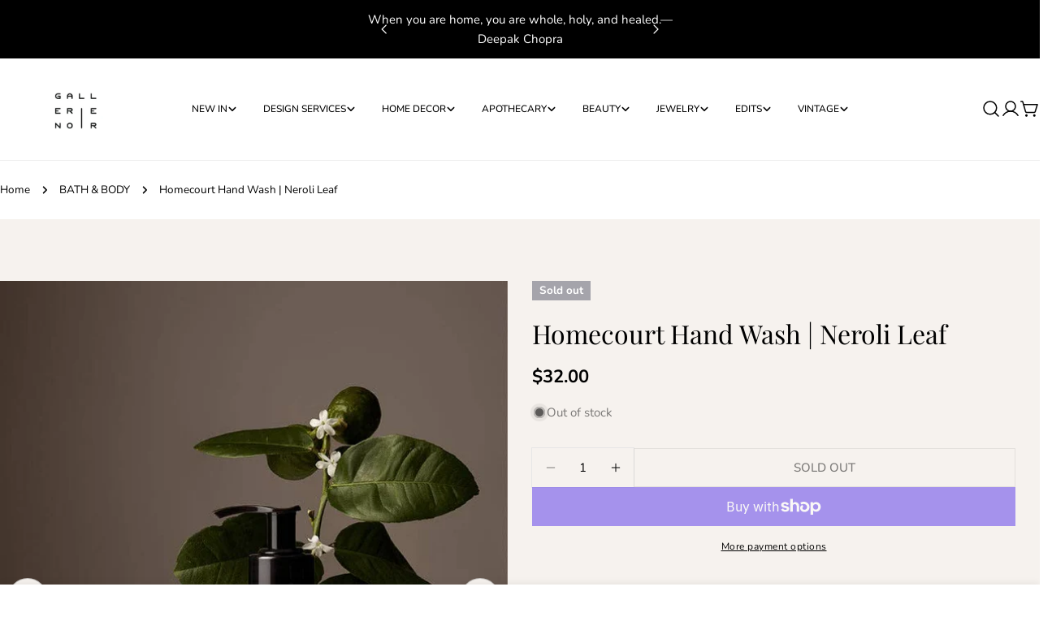

--- FILE ---
content_type: text/html; charset=utf-8
request_url: https://gallerienoir.com/products/hand-wash-neroli-leaf
body_size: 60249
content:
<!doctype html>
<html
  class="no-js"
  lang="en"
  
>
  <head>
    <meta charset="utf-8">
    <meta http-equiv="X-UA-Compatible" content="IE=edge">
    <meta name="viewport" content="width=device-width,initial-scale=1">
    <meta name="theme-color" content="">
    <link rel="canonical" href="https://gallerienoir.com/products/hand-wash-neroli-leaf">
    <link rel="preconnect" href="https://cdn.shopify.com" crossorigin><link rel="preconnect" href="https://fonts.shopifycdn.com" crossorigin><title>Homecourt Hand Wash | Neroli Leaf &ndash; Gallerie Noir</title>

    
      <meta name="description" content="Winner of the 2022 &amp;amp; 2023 Esquire Grooming Awards, the Hand Wash is a liquid soap that gently cleanses hands without stripping away moisture. Featuring: Argan oil to moisturize Australian hibiscus flower extract to hydrate and protect Coconut-derived surfactants to remove dirt and debris without irritating skin Dir">
    


<meta property="og:site_name" content="Gallerie Noir">
<meta property="og:url" content="https://gallerienoir.com/products/hand-wash-neroli-leaf">
<meta property="og:title" content="Homecourt Hand Wash | Neroli Leaf">
<meta property="og:type" content="product">
<meta property="og:description" content="Winner of the 2022 &amp;amp; 2023 Esquire Grooming Awards, the Hand Wash is a liquid soap that gently cleanses hands without stripping away moisture. Featuring: Argan oil to moisturize Australian hibiscus flower extract to hydrate and protect Coconut-derived surfactants to remove dirt and debris without irritating skin Dir"><meta property="og:image" content="http://gallerienoir.com/cdn/shop/files/d8fd4e3bd6c7d41d80b9ffeef224bf86baa81711023dc172d9ae74fcc993c036.jpg?v=1714439347">
  <meta property="og:image:secure_url" content="https://gallerienoir.com/cdn/shop/files/d8fd4e3bd6c7d41d80b9ffeef224bf86baa81711023dc172d9ae74fcc993c036.jpg?v=1714439347">
  <meta property="og:image:width" content="720">
  <meta property="og:image:height" content="900"><meta property="og:price:amount" content="32.00">
  <meta property="og:price:currency" content="USD"><meta name="twitter:site" content="@https://x.com/"><meta name="twitter:card" content="summary_large_image">
<meta name="twitter:title" content="Homecourt Hand Wash | Neroli Leaf">
<meta name="twitter:description" content="Winner of the 2022 &amp;amp; 2023 Esquire Grooming Awards, the Hand Wash is a liquid soap that gently cleanses hands without stripping away moisture. Featuring: Argan oil to moisturize Australian hibiscus flower extract to hydrate and protect Coconut-derived surfactants to remove dirt and debris without irritating skin Dir">

<style data-shopify>
  @font-face {
  font-family: Nunito;
  font-weight: 400;
  font-style: normal;
  font-display: swap;
  src: url("//gallerienoir.com/cdn/fonts/nunito/nunito_n4.fc49103dc396b42cae9460289072d384b6c6eb63.woff2") format("woff2"),
       url("//gallerienoir.com/cdn/fonts/nunito/nunito_n4.5d26d13beeac3116db2479e64986cdeea4c8fbdd.woff") format("woff");
}

  @font-face {
  font-family: Nunito;
  font-weight: 400;
  font-style: italic;
  font-display: swap;
  src: url("//gallerienoir.com/cdn/fonts/nunito/nunito_i4.fd53bf99043ab6c570187ed42d1b49192135de96.woff2") format("woff2"),
       url("//gallerienoir.com/cdn/fonts/nunito/nunito_i4.cb3876a003a73aaae5363bb3e3e99d45ec598cc6.woff") format("woff");
}

  @font-face {
  font-family: Nunito;
  font-weight: 700;
  font-style: normal;
  font-display: swap;
  src: url("//gallerienoir.com/cdn/fonts/nunito/nunito_n7.37cf9b8cf43b3322f7e6e13ad2aad62ab5dc9109.woff2") format("woff2"),
       url("//gallerienoir.com/cdn/fonts/nunito/nunito_n7.45cfcfadc6630011252d54d5f5a2c7c98f60d5de.woff") format("woff");
}

  @font-face {
  font-family: Nunito;
  font-weight: 700;
  font-style: italic;
  font-display: swap;
  src: url("//gallerienoir.com/cdn/fonts/nunito/nunito_i7.3f8ba2027bc9ceb1b1764ecab15bae73f86c4632.woff2") format("woff2"),
       url("//gallerienoir.com/cdn/fonts/nunito/nunito_i7.82bfb5f86ec77ada3c9f660da22064c2e46e1469.woff") format("woff");
}

  @font-face {
  font-family: Nunito;
  font-weight: 700;
  font-style: normal;
  font-display: swap;
  src: url("//gallerienoir.com/cdn/fonts/nunito/nunito_n7.37cf9b8cf43b3322f7e6e13ad2aad62ab5dc9109.woff2") format("woff2"),
       url("//gallerienoir.com/cdn/fonts/nunito/nunito_n7.45cfcfadc6630011252d54d5f5a2c7c98f60d5de.woff") format("woff");
}

  @font-face {
  font-family: Nunito;
  font-weight: 700;
  font-style: italic;
  font-display: swap;
  src: url("//gallerienoir.com/cdn/fonts/nunito/nunito_i7.3f8ba2027bc9ceb1b1764ecab15bae73f86c4632.woff2") format("woff2"),
       url("//gallerienoir.com/cdn/fonts/nunito/nunito_i7.82bfb5f86ec77ada3c9f660da22064c2e46e1469.woff") format("woff");
}

  @font-face {
  font-family: Nunito;
  font-weight: 500;
  font-style: normal;
  font-display: swap;
  src: url("//gallerienoir.com/cdn/fonts/nunito/nunito_n5.a0f0edcf8fc7e6ef641de980174adff4690e50c2.woff2") format("woff2"),
       url("//gallerienoir.com/cdn/fonts/nunito/nunito_n5.b31690ac83c982675aeba15b7e6c0a6ec38755b3.woff") format("woff");
}

  @font-face {
  font-family: "Playfair Display";
  font-weight: 400;
  font-style: normal;
  font-display: swap;
  src: url("//gallerienoir.com/cdn/fonts/playfair_display/playfairdisplay_n4.9980f3e16959dc89137cc1369bfc3ae98af1deb9.woff2") format("woff2"),
       url("//gallerienoir.com/cdn/fonts/playfair_display/playfairdisplay_n4.c562b7c8e5637886a811d2a017f9e023166064ee.woff") format("woff");
}

  @font-face {
  font-family: "Playfair Display";
  font-weight: 400;
  font-style: italic;
  font-display: swap;
  src: url("//gallerienoir.com/cdn/fonts/playfair_display/playfairdisplay_i4.804ea8da9192aaed0368534aa085b3c1f3411619.woff2") format("woff2"),
       url("//gallerienoir.com/cdn/fonts/playfair_display/playfairdisplay_i4.5538cb7a825d13d8a2333cd8a94065a93a95c710.woff") format("woff");
}

  @font-face {
  font-family: Nunito;
  font-weight: 500;
  font-style: normal;
  font-display: swap;
  src: url("//gallerienoir.com/cdn/fonts/nunito/nunito_n5.a0f0edcf8fc7e6ef641de980174adff4690e50c2.woff2") format("woff2"),
       url("//gallerienoir.com/cdn/fonts/nunito/nunito_n5.b31690ac83c982675aeba15b7e6c0a6ec38755b3.woff") format("woff");
}
@font-face {
  font-family: Nunito;
  font-weight: 500;
  font-style: normal;
  font-display: swap;
  src: url("//gallerienoir.com/cdn/fonts/nunito/nunito_n5.a0f0edcf8fc7e6ef641de980174adff4690e50c2.woff2") format("woff2"),
       url("//gallerienoir.com/cdn/fonts/nunito/nunito_n5.b31690ac83c982675aeba15b7e6c0a6ec38755b3.woff") format("woff");
}
@font-face {
  font-family: Nunito;
  font-weight: 500;
  font-style: normal;
  font-display: swap;
  src: url("//gallerienoir.com/cdn/fonts/nunito/nunito_n5.a0f0edcf8fc7e6ef641de980174adff4690e50c2.woff2") format("woff2"),
       url("//gallerienoir.com/cdn/fonts/nunito/nunito_n5.b31690ac83c982675aeba15b7e6c0a6ec38755b3.woff") format("woff");
}
@font-face {
  font-family: Nunito;
  font-weight: 500;
  font-style: normal;
  font-display: swap;
  src: url("//gallerienoir.com/cdn/fonts/nunito/nunito_n5.a0f0edcf8fc7e6ef641de980174adff4690e50c2.woff2") format("woff2"),
       url("//gallerienoir.com/cdn/fonts/nunito/nunito_n5.b31690ac83c982675aeba15b7e6c0a6ec38755b3.woff") format("woff");
}


  
    :root,
.color-scheme-1 {
      --color-background: 255,255,255;
      --color-secondary-background: 239,233,227;
      --color-primary: 138,139,110;
      --color-text-heading: 0,0,0;
      --color-foreground: 0,0,0;
      --color-border: 237,237,237;
      --color-button: 58,64,54;
      --color-button-text: 255,255,255;
      --color-secondary-button: 58,64,54;
      --color-secondary-button-border: 58,64,54;
      --color-secondary-button-text: 255,255,255;
      --color-button-hover-background: 58,64,54;
      --color-button-hover-text: 255,255,255;
      --color-button-before: #6c7765;
      --color-field: 245,245,245;
      --color-field-text: 0,0,0;
      --color-link: 0,0,0;
      --color-link-hover: 0,0,0;
      --color-product-price-sale: 214,58,47;
      --color-foreground-lighten-60: #666666;
      --color-foreground-lighten-19: #cfcfcf;
    }
    @media (min-width: 768px) {
      body .desktop-color-scheme-1 {
        --color-background: 255,255,255;
      --color-secondary-background: 239,233,227;
      --color-primary: 138,139,110;
      --color-text-heading: 0,0,0;
      --color-foreground: 0,0,0;
      --color-border: 237,237,237;
      --color-button: 58,64,54;
      --color-button-text: 255,255,255;
      --color-secondary-button: 58,64,54;
      --color-secondary-button-border: 58,64,54;
      --color-secondary-button-text: 255,255,255;
      --color-button-hover-background: 58,64,54;
      --color-button-hover-text: 255,255,255;
      --color-button-before: #6c7765;
      --color-field: 245,245,245;
      --color-field-text: 0,0,0;
      --color-link: 0,0,0;
      --color-link-hover: 0,0,0;
      --color-product-price-sale: 214,58,47;
      --color-foreground-lighten-60: #666666;
      --color-foreground-lighten-19: #cfcfcf;
        color: rgb(var(--color-foreground));
        background-color: rgb(var(--color-background));
      }
    }
    @media (max-width: 767px) {
      body .mobile-color-scheme-1 {
        --color-background: 255,255,255;
      --color-secondary-background: 239,233,227;
      --color-primary: 138,139,110;
      --color-text-heading: 0,0,0;
      --color-foreground: 0,0,0;
      --color-border: 237,237,237;
      --color-button: 58,64,54;
      --color-button-text: 255,255,255;
      --color-secondary-button: 58,64,54;
      --color-secondary-button-border: 58,64,54;
      --color-secondary-button-text: 255,255,255;
      --color-button-hover-background: 58,64,54;
      --color-button-hover-text: 255,255,255;
      --color-button-before: #6c7765;
      --color-field: 245,245,245;
      --color-field-text: 0,0,0;
      --color-link: 0,0,0;
      --color-link-hover: 0,0,0;
      --color-product-price-sale: 214,58,47;
      --color-foreground-lighten-60: #666666;
      --color-foreground-lighten-19: #cfcfcf;
        color: rgb(var(--color-foreground));
        background-color: rgb(var(--color-background));
      }
    }
  
    
.color-scheme-2 {
      --color-background: 182,123,90;
      --color-secondary-background: 138,139,110;
      --color-primary: 138,139,110;
      --color-text-heading: 255,255,255;
      --color-foreground: 255,255,255;
      --color-border: 58,64,54;
      --color-button: 58,64,54;
      --color-button-text: 255,255,255;
      --color-secondary-button: 58,64,54;
      --color-secondary-button-border: 58,64,54;
      --color-secondary-button-text: 255,255,255;
      --color-button-hover-background: 246,242,238;
      --color-button-hover-text: 0,0,0;
      --color-button-before: #ffffff;
      --color-field: 255,255,255;
      --color-field-text: 0,0,0;
      --color-link: 255,255,255;
      --color-link-hover: 255,255,255;
      --color-product-price-sale: 214,58,47;
      --color-foreground-lighten-60: #e2cabd;
      --color-foreground-lighten-19: #c49479;
    }
    @media (min-width: 768px) {
      body .desktop-color-scheme-2 {
        --color-background: 182,123,90;
      --color-secondary-background: 138,139,110;
      --color-primary: 138,139,110;
      --color-text-heading: 255,255,255;
      --color-foreground: 255,255,255;
      --color-border: 58,64,54;
      --color-button: 58,64,54;
      --color-button-text: 255,255,255;
      --color-secondary-button: 58,64,54;
      --color-secondary-button-border: 58,64,54;
      --color-secondary-button-text: 255,255,255;
      --color-button-hover-background: 246,242,238;
      --color-button-hover-text: 0,0,0;
      --color-button-before: #ffffff;
      --color-field: 255,255,255;
      --color-field-text: 0,0,0;
      --color-link: 255,255,255;
      --color-link-hover: 255,255,255;
      --color-product-price-sale: 214,58,47;
      --color-foreground-lighten-60: #e2cabd;
      --color-foreground-lighten-19: #c49479;
        color: rgb(var(--color-foreground));
        background-color: rgb(var(--color-background));
      }
    }
    @media (max-width: 767px) {
      body .mobile-color-scheme-2 {
        --color-background: 182,123,90;
      --color-secondary-background: 138,139,110;
      --color-primary: 138,139,110;
      --color-text-heading: 255,255,255;
      --color-foreground: 255,255,255;
      --color-border: 58,64,54;
      --color-button: 58,64,54;
      --color-button-text: 255,255,255;
      --color-secondary-button: 58,64,54;
      --color-secondary-button-border: 58,64,54;
      --color-secondary-button-text: 255,255,255;
      --color-button-hover-background: 246,242,238;
      --color-button-hover-text: 0,0,0;
      --color-button-before: #ffffff;
      --color-field: 255,255,255;
      --color-field-text: 0,0,0;
      --color-link: 255,255,255;
      --color-link-hover: 255,255,255;
      --color-product-price-sale: 214,58,47;
      --color-foreground-lighten-60: #e2cabd;
      --color-foreground-lighten-19: #c49479;
        color: rgb(var(--color-foreground));
        background-color: rgb(var(--color-background));
      }
    }
  
    
.color-scheme-3 {
      --color-background: 246,242,238;
      --color-secondary-background: 246,242,238;
      --color-primary: 214,58,47;
      --color-text-heading: 0,0,0;
      --color-foreground: 0,0,0;
      --color-border: 230,230,230;
      --color-button: 58,64,54;
      --color-button-text: 255,255,255;
      --color-secondary-button: 246,242,238;
      --color-secondary-button-border: 209,206,202;
      --color-secondary-button-text: 0,0,0;
      --color-button-hover-background: 0,0,0;
      --color-button-hover-text: 255,255,255;
      --color-button-before: #333333;
      --color-field: 255,255,255;
      --color-field-text: 0,0,0;
      --color-link: 0,0,0;
      --color-link-hover: 0,0,0;
      --color-product-price-sale: 214,58,47;
      --color-foreground-lighten-60: #62615f;
      --color-foreground-lighten-19: #c7c4c1;
    }
    @media (min-width: 768px) {
      body .desktop-color-scheme-3 {
        --color-background: 246,242,238;
      --color-secondary-background: 246,242,238;
      --color-primary: 214,58,47;
      --color-text-heading: 0,0,0;
      --color-foreground: 0,0,0;
      --color-border: 230,230,230;
      --color-button: 58,64,54;
      --color-button-text: 255,255,255;
      --color-secondary-button: 246,242,238;
      --color-secondary-button-border: 209,206,202;
      --color-secondary-button-text: 0,0,0;
      --color-button-hover-background: 0,0,0;
      --color-button-hover-text: 255,255,255;
      --color-button-before: #333333;
      --color-field: 255,255,255;
      --color-field-text: 0,0,0;
      --color-link: 0,0,0;
      --color-link-hover: 0,0,0;
      --color-product-price-sale: 214,58,47;
      --color-foreground-lighten-60: #62615f;
      --color-foreground-lighten-19: #c7c4c1;
        color: rgb(var(--color-foreground));
        background-color: rgb(var(--color-background));
      }
    }
    @media (max-width: 767px) {
      body .mobile-color-scheme-3 {
        --color-background: 246,242,238;
      --color-secondary-background: 246,242,238;
      --color-primary: 214,58,47;
      --color-text-heading: 0,0,0;
      --color-foreground: 0,0,0;
      --color-border: 230,230,230;
      --color-button: 58,64,54;
      --color-button-text: 255,255,255;
      --color-secondary-button: 246,242,238;
      --color-secondary-button-border: 209,206,202;
      --color-secondary-button-text: 0,0,0;
      --color-button-hover-background: 0,0,0;
      --color-button-hover-text: 255,255,255;
      --color-button-before: #333333;
      --color-field: 255,255,255;
      --color-field-text: 0,0,0;
      --color-link: 0,0,0;
      --color-link-hover: 0,0,0;
      --color-product-price-sale: 214,58,47;
      --color-foreground-lighten-60: #62615f;
      --color-foreground-lighten-19: #c7c4c1;
        color: rgb(var(--color-foreground));
        background-color: rgb(var(--color-background));
      }
    }
  
    
.color-scheme-4 {
      --color-background: 245,245,245;
      --color-secondary-background: 230,230,230;
      --color-primary: 214,58,47;
      --color-text-heading: 0,0,0;
      --color-foreground: 0,0,0;
      --color-border: 247,247,247;
      --color-button: 255,255,255;
      --color-button-text: 0,0,0;
      --color-secondary-button: 0,0,0;
      --color-secondary-button-border: 0,0,0;
      --color-secondary-button-text: 255,255,255;
      --color-button-hover-background: 0,0,0;
      --color-button-hover-text: 255,255,255;
      --color-button-before: #333333;
      --color-field: 255,255,255;
      --color-field-text: 0,0,0;
      --color-link: 0,0,0;
      --color-link-hover: 0,0,0;
      --color-product-price-sale: 214,58,47;
      --color-foreground-lighten-60: #626262;
      --color-foreground-lighten-19: #c6c6c6;
    }
    @media (min-width: 768px) {
      body .desktop-color-scheme-4 {
        --color-background: 245,245,245;
      --color-secondary-background: 230,230,230;
      --color-primary: 214,58,47;
      --color-text-heading: 0,0,0;
      --color-foreground: 0,0,0;
      --color-border: 247,247,247;
      --color-button: 255,255,255;
      --color-button-text: 0,0,0;
      --color-secondary-button: 0,0,0;
      --color-secondary-button-border: 0,0,0;
      --color-secondary-button-text: 255,255,255;
      --color-button-hover-background: 0,0,0;
      --color-button-hover-text: 255,255,255;
      --color-button-before: #333333;
      --color-field: 255,255,255;
      --color-field-text: 0,0,0;
      --color-link: 0,0,0;
      --color-link-hover: 0,0,0;
      --color-product-price-sale: 214,58,47;
      --color-foreground-lighten-60: #626262;
      --color-foreground-lighten-19: #c6c6c6;
        color: rgb(var(--color-foreground));
        background-color: rgb(var(--color-background));
      }
    }
    @media (max-width: 767px) {
      body .mobile-color-scheme-4 {
        --color-background: 245,245,245;
      --color-secondary-background: 230,230,230;
      --color-primary: 214,58,47;
      --color-text-heading: 0,0,0;
      --color-foreground: 0,0,0;
      --color-border: 247,247,247;
      --color-button: 255,255,255;
      --color-button-text: 0,0,0;
      --color-secondary-button: 0,0,0;
      --color-secondary-button-border: 0,0,0;
      --color-secondary-button-text: 255,255,255;
      --color-button-hover-background: 0,0,0;
      --color-button-hover-text: 255,255,255;
      --color-button-before: #333333;
      --color-field: 255,255,255;
      --color-field-text: 0,0,0;
      --color-link: 0,0,0;
      --color-link-hover: 0,0,0;
      --color-product-price-sale: 214,58,47;
      --color-foreground-lighten-60: #626262;
      --color-foreground-lighten-19: #c6c6c6;
        color: rgb(var(--color-foreground));
        background-color: rgb(var(--color-background));
      }
    }
  
    
.color-scheme-inverse {
      --color-background: 0,0,0;
      --color-secondary-background: 0,0,0;
      --color-primary: 214,58,47;
      --color-text-heading: 255,255,255;
      --color-foreground: 255,255,255;
      --color-border: 255,255,255;
      --color-button: 255,255,255;
      --color-button-text: 0,0,0;
      --color-secondary-button: 0,0,0;
      --color-secondary-button-border: 255,255,255;
      --color-secondary-button-text: 255,255,255;
      --color-button-hover-background: 255,255,255;
      --color-button-hover-text: 0,0,0;
      --color-button-before: #ffffff;
      --color-field: 255,255,255;
      --color-field-text: 0,0,0;
      --color-link: 255,255,255;
      --color-link-hover: 255,255,255;
      --color-product-price-sale: 214,58,47;
      --color-foreground-lighten-60: #999999;
      --color-foreground-lighten-19: #303030;
    }
    @media (min-width: 768px) {
      body .desktop-color-scheme-inverse {
        --color-background: 0,0,0;
      --color-secondary-background: 0,0,0;
      --color-primary: 214,58,47;
      --color-text-heading: 255,255,255;
      --color-foreground: 255,255,255;
      --color-border: 255,255,255;
      --color-button: 255,255,255;
      --color-button-text: 0,0,0;
      --color-secondary-button: 0,0,0;
      --color-secondary-button-border: 255,255,255;
      --color-secondary-button-text: 255,255,255;
      --color-button-hover-background: 255,255,255;
      --color-button-hover-text: 0,0,0;
      --color-button-before: #ffffff;
      --color-field: 255,255,255;
      --color-field-text: 0,0,0;
      --color-link: 255,255,255;
      --color-link-hover: 255,255,255;
      --color-product-price-sale: 214,58,47;
      --color-foreground-lighten-60: #999999;
      --color-foreground-lighten-19: #303030;
        color: rgb(var(--color-foreground));
        background-color: rgb(var(--color-background));
      }
    }
    @media (max-width: 767px) {
      body .mobile-color-scheme-inverse {
        --color-background: 0,0,0;
      --color-secondary-background: 0,0,0;
      --color-primary: 214,58,47;
      --color-text-heading: 255,255,255;
      --color-foreground: 255,255,255;
      --color-border: 255,255,255;
      --color-button: 255,255,255;
      --color-button-text: 0,0,0;
      --color-secondary-button: 0,0,0;
      --color-secondary-button-border: 255,255,255;
      --color-secondary-button-text: 255,255,255;
      --color-button-hover-background: 255,255,255;
      --color-button-hover-text: 0,0,0;
      --color-button-before: #ffffff;
      --color-field: 255,255,255;
      --color-field-text: 0,0,0;
      --color-link: 255,255,255;
      --color-link-hover: 255,255,255;
      --color-product-price-sale: 214,58,47;
      --color-foreground-lighten-60: #999999;
      --color-foreground-lighten-19: #303030;
        color: rgb(var(--color-foreground));
        background-color: rgb(var(--color-background));
      }
    }
  
    
.color-scheme-6 {
      --color-background: 49,54,40;
      --color-secondary-background: 44,50,43;
      --color-primary: 182,123,90;
      --color-text-heading: 255,255,255;
      --color-foreground: 255,255,255;
      --color-border: 246,242,238;
      --color-button: 246,242,238;
      --color-button-text: 0,0,0;
      --color-secondary-button: 88,44,25;
      --color-secondary-button-border: 255,255,255;
      --color-secondary-button-text: 255,255,255;
      --color-button-hover-background: 0,0,0;
      --color-button-hover-text: 255,255,255;
      --color-button-before: #333333;
      --color-field: 255,255,255;
      --color-field-text: 0,0,0;
      --color-link: 255,255,255;
      --color-link-hover: 255,255,255;
      --color-product-price-sale: 214,58,47;
      --color-foreground-lighten-60: #adafa9;
      --color-foreground-lighten-19: #585c51;
    }
    @media (min-width: 768px) {
      body .desktop-color-scheme-6 {
        --color-background: 49,54,40;
      --color-secondary-background: 44,50,43;
      --color-primary: 182,123,90;
      --color-text-heading: 255,255,255;
      --color-foreground: 255,255,255;
      --color-border: 246,242,238;
      --color-button: 246,242,238;
      --color-button-text: 0,0,0;
      --color-secondary-button: 88,44,25;
      --color-secondary-button-border: 255,255,255;
      --color-secondary-button-text: 255,255,255;
      --color-button-hover-background: 0,0,0;
      --color-button-hover-text: 255,255,255;
      --color-button-before: #333333;
      --color-field: 255,255,255;
      --color-field-text: 0,0,0;
      --color-link: 255,255,255;
      --color-link-hover: 255,255,255;
      --color-product-price-sale: 214,58,47;
      --color-foreground-lighten-60: #adafa9;
      --color-foreground-lighten-19: #585c51;
        color: rgb(var(--color-foreground));
        background-color: rgb(var(--color-background));
      }
    }
    @media (max-width: 767px) {
      body .mobile-color-scheme-6 {
        --color-background: 49,54,40;
      --color-secondary-background: 44,50,43;
      --color-primary: 182,123,90;
      --color-text-heading: 255,255,255;
      --color-foreground: 255,255,255;
      --color-border: 246,242,238;
      --color-button: 246,242,238;
      --color-button-text: 0,0,0;
      --color-secondary-button: 88,44,25;
      --color-secondary-button-border: 255,255,255;
      --color-secondary-button-text: 255,255,255;
      --color-button-hover-background: 0,0,0;
      --color-button-hover-text: 255,255,255;
      --color-button-before: #333333;
      --color-field: 255,255,255;
      --color-field-text: 0,0,0;
      --color-link: 255,255,255;
      --color-link-hover: 255,255,255;
      --color-product-price-sale: 214,58,47;
      --color-foreground-lighten-60: #adafa9;
      --color-foreground-lighten-19: #585c51;
        color: rgb(var(--color-foreground));
        background-color: rgb(var(--color-background));
      }
    }
  
    
.color-scheme-7 {
      --color-background: 0,0,0;
      --color-secondary-background: 0,0,0;
      --color-primary: 231,255,161;
      --color-text-heading: 255,255,255;
      --color-foreground: 255,255,255;
      --color-border: 230,230,230;
      --color-button: 255,255,255;
      --color-button-text: 0,0,0;
      --color-secondary-button: 0,0,0;
      --color-secondary-button-border: 255,255,255;
      --color-secondary-button-text: 255,255,255;
      --color-button-hover-background: 255,255,255;
      --color-button-hover-text: 0,0,0;
      --color-button-before: #ffffff;
      --color-field: 255,255,255;
      --color-field-text: 0,0,0;
      --color-link: 255,255,255;
      --color-link-hover: 255,255,255;
      --color-product-price-sale: 214,58,47;
      --color-foreground-lighten-60: #999999;
      --color-foreground-lighten-19: #303030;
    }
    @media (min-width: 768px) {
      body .desktop-color-scheme-7 {
        --color-background: 0,0,0;
      --color-secondary-background: 0,0,0;
      --color-primary: 231,255,161;
      --color-text-heading: 255,255,255;
      --color-foreground: 255,255,255;
      --color-border: 230,230,230;
      --color-button: 255,255,255;
      --color-button-text: 0,0,0;
      --color-secondary-button: 0,0,0;
      --color-secondary-button-border: 255,255,255;
      --color-secondary-button-text: 255,255,255;
      --color-button-hover-background: 255,255,255;
      --color-button-hover-text: 0,0,0;
      --color-button-before: #ffffff;
      --color-field: 255,255,255;
      --color-field-text: 0,0,0;
      --color-link: 255,255,255;
      --color-link-hover: 255,255,255;
      --color-product-price-sale: 214,58,47;
      --color-foreground-lighten-60: #999999;
      --color-foreground-lighten-19: #303030;
        color: rgb(var(--color-foreground));
        background-color: rgb(var(--color-background));
      }
    }
    @media (max-width: 767px) {
      body .mobile-color-scheme-7 {
        --color-background: 0,0,0;
      --color-secondary-background: 0,0,0;
      --color-primary: 231,255,161;
      --color-text-heading: 255,255,255;
      --color-foreground: 255,255,255;
      --color-border: 230,230,230;
      --color-button: 255,255,255;
      --color-button-text: 0,0,0;
      --color-secondary-button: 0,0,0;
      --color-secondary-button-border: 255,255,255;
      --color-secondary-button-text: 255,255,255;
      --color-button-hover-background: 255,255,255;
      --color-button-hover-text: 0,0,0;
      --color-button-before: #ffffff;
      --color-field: 255,255,255;
      --color-field-text: 0,0,0;
      --color-link: 255,255,255;
      --color-link-hover: 255,255,255;
      --color-product-price-sale: 214,58,47;
      --color-foreground-lighten-60: #999999;
      --color-foreground-lighten-19: #303030;
        color: rgb(var(--color-foreground));
        background-color: rgb(var(--color-background));
      }
    }
  
    
.color-scheme-8 {
      --color-background: 255,255,255;
      --color-secondary-background: 255,255,255;
      --color-primary: 214,58,47;
      --color-text-heading: 0,0,0;
      --color-foreground: 0,0,0;
      --color-border: 230,230,230;
      --color-button: 0,0,0;
      --color-button-text: 255,255,255;
      --color-secondary-button: 255,255,255;
      --color-secondary-button-border: 255,255,255;
      --color-secondary-button-text: 255,255,255;
      --color-button-hover-background: 255,255,255;
      --color-button-hover-text: 0,0,0;
      --color-button-before: #ffffff;
      --color-field: 245,245,245;
      --color-field-text: 0,0,0;
      --color-link: 0,0,0;
      --color-link-hover: 0,0,0;
      --color-product-price-sale: 214,58,47;
      --color-foreground-lighten-60: #666666;
      --color-foreground-lighten-19: #cfcfcf;
    }
    @media (min-width: 768px) {
      body .desktop-color-scheme-8 {
        --color-background: 255,255,255;
      --color-secondary-background: 255,255,255;
      --color-primary: 214,58,47;
      --color-text-heading: 0,0,0;
      --color-foreground: 0,0,0;
      --color-border: 230,230,230;
      --color-button: 0,0,0;
      --color-button-text: 255,255,255;
      --color-secondary-button: 255,255,255;
      --color-secondary-button-border: 255,255,255;
      --color-secondary-button-text: 255,255,255;
      --color-button-hover-background: 255,255,255;
      --color-button-hover-text: 0,0,0;
      --color-button-before: #ffffff;
      --color-field: 245,245,245;
      --color-field-text: 0,0,0;
      --color-link: 0,0,0;
      --color-link-hover: 0,0,0;
      --color-product-price-sale: 214,58,47;
      --color-foreground-lighten-60: #666666;
      --color-foreground-lighten-19: #cfcfcf;
        color: rgb(var(--color-foreground));
        background-color: rgb(var(--color-background));
      }
    }
    @media (max-width: 767px) {
      body .mobile-color-scheme-8 {
        --color-background: 255,255,255;
      --color-secondary-background: 255,255,255;
      --color-primary: 214,58,47;
      --color-text-heading: 0,0,0;
      --color-foreground: 0,0,0;
      --color-border: 230,230,230;
      --color-button: 0,0,0;
      --color-button-text: 255,255,255;
      --color-secondary-button: 255,255,255;
      --color-secondary-button-border: 255,255,255;
      --color-secondary-button-text: 255,255,255;
      --color-button-hover-background: 255,255,255;
      --color-button-hover-text: 0,0,0;
      --color-button-before: #ffffff;
      --color-field: 245,245,245;
      --color-field-text: 0,0,0;
      --color-link: 0,0,0;
      --color-link-hover: 0,0,0;
      --color-product-price-sale: 214,58,47;
      --color-foreground-lighten-60: #666666;
      --color-foreground-lighten-19: #cfcfcf;
        color: rgb(var(--color-foreground));
        background-color: rgb(var(--color-background));
      }
    }
  
    
.color-scheme-9 {
      --color-background: 255,255,255;
      --color-secondary-background: 245,245,245;
      --color-primary: 214,58,47;
      --color-text-heading: 0,0,0;
      --color-foreground: 0,0,0;
      --color-border: 237,237,237;
      --color-button: 0,0,0;
      --color-button-text: 255,255,255;
      --color-secondary-button: 255,255,255;
      --color-secondary-button-border: 204,204,204;
      --color-secondary-button-text: 0,0,0;
      --color-button-hover-background: 0,0,0;
      --color-button-hover-text: 255,255,255;
      --color-button-before: #333333;
      --color-field: 245,245,245;
      --color-field-text: 0,0,0;
      --color-link: 0,0,0;
      --color-link-hover: 0,0,0;
      --color-product-price-sale: 214,58,47;
      --color-foreground-lighten-60: #666666;
      --color-foreground-lighten-19: #cfcfcf;
    }
    @media (min-width: 768px) {
      body .desktop-color-scheme-9 {
        --color-background: 255,255,255;
      --color-secondary-background: 245,245,245;
      --color-primary: 214,58,47;
      --color-text-heading: 0,0,0;
      --color-foreground: 0,0,0;
      --color-border: 237,237,237;
      --color-button: 0,0,0;
      --color-button-text: 255,255,255;
      --color-secondary-button: 255,255,255;
      --color-secondary-button-border: 204,204,204;
      --color-secondary-button-text: 0,0,0;
      --color-button-hover-background: 0,0,0;
      --color-button-hover-text: 255,255,255;
      --color-button-before: #333333;
      --color-field: 245,245,245;
      --color-field-text: 0,0,0;
      --color-link: 0,0,0;
      --color-link-hover: 0,0,0;
      --color-product-price-sale: 214,58,47;
      --color-foreground-lighten-60: #666666;
      --color-foreground-lighten-19: #cfcfcf;
        color: rgb(var(--color-foreground));
        background-color: rgb(var(--color-background));
      }
    }
    @media (max-width: 767px) {
      body .mobile-color-scheme-9 {
        --color-background: 255,255,255;
      --color-secondary-background: 245,245,245;
      --color-primary: 214,58,47;
      --color-text-heading: 0,0,0;
      --color-foreground: 0,0,0;
      --color-border: 237,237,237;
      --color-button: 0,0,0;
      --color-button-text: 255,255,255;
      --color-secondary-button: 255,255,255;
      --color-secondary-button-border: 204,204,204;
      --color-secondary-button-text: 0,0,0;
      --color-button-hover-background: 0,0,0;
      --color-button-hover-text: 255,255,255;
      --color-button-before: #333333;
      --color-field: 245,245,245;
      --color-field-text: 0,0,0;
      --color-link: 0,0,0;
      --color-link-hover: 0,0,0;
      --color-product-price-sale: 214,58,47;
      --color-foreground-lighten-60: #666666;
      --color-foreground-lighten-19: #cfcfcf;
        color: rgb(var(--color-foreground));
        background-color: rgb(var(--color-background));
      }
    }
  
    
.color-scheme-10 {
      --color-background: 0,0,0;
      --color-secondary-background: 0,0,0;
      --color-primary: 255,255,255;
      --color-text-heading: 255,255,255;
      --color-foreground: 255,255,255;
      --color-border: 230,230,230;
      --color-button: 255,255,255;
      --color-button-text: 0,0,0;
      --color-secondary-button: 0,0,0;
      --color-secondary-button-border: 255,255,255;
      --color-secondary-button-text: 255,255,255;
      --color-button-hover-background: 0,0,0;
      --color-button-hover-text: 255,255,255;
      --color-button-before: #333333;
      --color-field: 245,245,245;
      --color-field-text: 0,0,0;
      --color-link: 255,255,255;
      --color-link-hover: 255,255,255;
      --color-product-price-sale: 214,58,47;
      --color-foreground-lighten-60: #999999;
      --color-foreground-lighten-19: #303030;
    }
    @media (min-width: 768px) {
      body .desktop-color-scheme-10 {
        --color-background: 0,0,0;
      --color-secondary-background: 0,0,0;
      --color-primary: 255,255,255;
      --color-text-heading: 255,255,255;
      --color-foreground: 255,255,255;
      --color-border: 230,230,230;
      --color-button: 255,255,255;
      --color-button-text: 0,0,0;
      --color-secondary-button: 0,0,0;
      --color-secondary-button-border: 255,255,255;
      --color-secondary-button-text: 255,255,255;
      --color-button-hover-background: 0,0,0;
      --color-button-hover-text: 255,255,255;
      --color-button-before: #333333;
      --color-field: 245,245,245;
      --color-field-text: 0,0,0;
      --color-link: 255,255,255;
      --color-link-hover: 255,255,255;
      --color-product-price-sale: 214,58,47;
      --color-foreground-lighten-60: #999999;
      --color-foreground-lighten-19: #303030;
        color: rgb(var(--color-foreground));
        background-color: rgb(var(--color-background));
      }
    }
    @media (max-width: 767px) {
      body .mobile-color-scheme-10 {
        --color-background: 0,0,0;
      --color-secondary-background: 0,0,0;
      --color-primary: 255,255,255;
      --color-text-heading: 255,255,255;
      --color-foreground: 255,255,255;
      --color-border: 230,230,230;
      --color-button: 255,255,255;
      --color-button-text: 0,0,0;
      --color-secondary-button: 0,0,0;
      --color-secondary-button-border: 255,255,255;
      --color-secondary-button-text: 255,255,255;
      --color-button-hover-background: 0,0,0;
      --color-button-hover-text: 255,255,255;
      --color-button-before: #333333;
      --color-field: 245,245,245;
      --color-field-text: 0,0,0;
      --color-link: 255,255,255;
      --color-link-hover: 255,255,255;
      --color-product-price-sale: 214,58,47;
      --color-foreground-lighten-60: #999999;
      --color-foreground-lighten-19: #303030;
        color: rgb(var(--color-foreground));
        background-color: rgb(var(--color-background));
      }
    }
  
    
.color-scheme-11 {
      --color-background: 243,238,234;
      --color-secondary-background: 247,247,247;
      --color-primary: 214,58,47;
      --color-text-heading: 0,0,0;
      --color-foreground: 0,0,0;
      --color-border: 255,255,255;
      --color-button: 0,0,0;
      --color-button-text: 255,255,255;
      --color-secondary-button: 233,233,233;
      --color-secondary-button-border: 233,233,233;
      --color-secondary-button-text: 0,0,0;
      --color-button-hover-background: 0,0,0;
      --color-button-hover-text: 255,255,255;
      --color-button-before: #333333;
      --color-field: 255,255,255;
      --color-field-text: 0,0,0;
      --color-link: 0,0,0;
      --color-link-hover: 0,0,0;
      --color-product-price-sale: 214,58,47;
      --color-foreground-lighten-60: #615f5e;
      --color-foreground-lighten-19: #c5c1be;
    }
    @media (min-width: 768px) {
      body .desktop-color-scheme-11 {
        --color-background: 243,238,234;
      --color-secondary-background: 247,247,247;
      --color-primary: 214,58,47;
      --color-text-heading: 0,0,0;
      --color-foreground: 0,0,0;
      --color-border: 255,255,255;
      --color-button: 0,0,0;
      --color-button-text: 255,255,255;
      --color-secondary-button: 233,233,233;
      --color-secondary-button-border: 233,233,233;
      --color-secondary-button-text: 0,0,0;
      --color-button-hover-background: 0,0,0;
      --color-button-hover-text: 255,255,255;
      --color-button-before: #333333;
      --color-field: 255,255,255;
      --color-field-text: 0,0,0;
      --color-link: 0,0,0;
      --color-link-hover: 0,0,0;
      --color-product-price-sale: 214,58,47;
      --color-foreground-lighten-60: #615f5e;
      --color-foreground-lighten-19: #c5c1be;
        color: rgb(var(--color-foreground));
        background-color: rgb(var(--color-background));
      }
    }
    @media (max-width: 767px) {
      body .mobile-color-scheme-11 {
        --color-background: 243,238,234;
      --color-secondary-background: 247,247,247;
      --color-primary: 214,58,47;
      --color-text-heading: 0,0,0;
      --color-foreground: 0,0,0;
      --color-border: 255,255,255;
      --color-button: 0,0,0;
      --color-button-text: 255,255,255;
      --color-secondary-button: 233,233,233;
      --color-secondary-button-border: 233,233,233;
      --color-secondary-button-text: 0,0,0;
      --color-button-hover-background: 0,0,0;
      --color-button-hover-text: 255,255,255;
      --color-button-before: #333333;
      --color-field: 255,255,255;
      --color-field-text: 0,0,0;
      --color-link: 0,0,0;
      --color-link-hover: 0,0,0;
      --color-product-price-sale: 214,58,47;
      --color-foreground-lighten-60: #615f5e;
      --color-foreground-lighten-19: #c5c1be;
        color: rgb(var(--color-foreground));
        background-color: rgb(var(--color-background));
      }
    }
  

  body, .color-scheme-1, .color-scheme-2, .color-scheme-3, .color-scheme-4, .color-scheme-inverse, .color-scheme-6, .color-scheme-7, .color-scheme-8, .color-scheme-9, .color-scheme-10, .color-scheme-11 {
    color: rgb(var(--color-foreground));
    background-color: rgb(var(--color-background));
  }

  :root {
    /* Animation variable */
    --animation-nav: .5s cubic-bezier(.6, 0, .4, 1);
    --animation-default: .5s cubic-bezier(.3, 1, .3, 1);
    --animation-fast: .3s cubic-bezier(.7, 0, .3, 1);
    --transform-origin-start: left;
    --transform-origin-end: right;
    --duration-default: 200ms;
    --duration-image: 1000ms;

    --font-body-family: Nunito, sans-serif;
    --font-body-style: normal;
    --font-body-weight: 400;
    --font-body-weight-bolder: 700;
    --font-body-weight-bold: 700;
    --font-body-size: 1.5rem;
    --font-body-line-height: 1.6;

    --font-heading-family: "Playfair Display", serif;
    --font-heading-style: normal;
    --font-heading-weight: 400;
    --font-heading-letter-spacing: 0.0em;
    --font-heading-transform: none;
    --font-heading-scale: 1.0;
    --font-heading-mobile-scale: 0.8;

    --font-hd1-transform:none;

    --font-subheading-family: Nunito, sans-serif;
    --font-subheading-weight: 500;
    --font-subheading-scale: 1.0;
    --font-subheading-transform: uppercase;
    --font-subheading-letter-spacing: 0.0em;

    --font-navigation-family: Nunito, sans-serif;
    --font-navigation-weight: 500;
    --navigation-transform: uppercase;

    --font-button-family: Nunito, sans-serif;
    --font-button-weight: 500;
    --buttons-letter-spacing: 0.0em;
    --buttons-transform: uppercase;
    --buttons-height: 4.8rem;
    --buttons-border-width: 1px;
    --inputs-border-width: 1px;

    --font-pcard-title-family: Nunito, sans-serif;
    --font-pcard-title-style: normal;
    --font-pcard-title-weight: 500;
    --font-pcard-title-scale: 1.1;
    --font-pcard-title-transform: none;

    --font-hd1-size: 7.0rem;
    --font-hd2-size: 5.6rem;
    --font-hd3-size: 4.2rem;
    --font-h1-size: calc(var(--font-heading-scale) * 4rem);
    --font-h2-size: calc(var(--font-heading-scale) * 3.2rem);
    --font-h3-size: calc(var(--font-heading-scale) * 2.8rem);
    --font-h4-size: calc(var(--font-heading-scale) * 2.2rem);
    --font-h5-size: calc(var(--font-heading-scale) * 1.8rem);
    --font-h6-size: calc(var(--font-heading-scale) * 1.6rem);
    --font-subheading-size: calc(var(--font-subheading-scale) * var(--font-body-size));
    --font-pcard-title-size: calc(var(--font-pcard-title-scale) * var(--font-body-size));

    --color-badge-sale: #a42003;
    --color-badge-sale-text: #FFFFFF;
    --color-badge-soldout: #a5a4ab;
    --color-badge-soldout-text: #FFFFFF;
    --color-badge-hot: #000000;
    --color-badge-hot-text: #FFFFFF;
    --color-badge-new: #054e4a;
    --color-badge-new-text: #FFFFFF;
    --color-cart-bubble: #000000;
    --color-keyboard-focus: 11 97 205;

    --buttons-radius: 0.0rem;
    --inputs-radius: 0.0rem;
    --textareas-radius: 0.0rem;
    --blocks-radius: 0.0rem;
    --blocks-radius-mobile: 0.0rem;
    --small-blocks-radius: 0.0rem;
    --medium-blocks-radius: 0.0rem;
    --pcard-radius: 0.0rem;
    --pcard-inner-radius: 0.0rem;
    --badges-radius: 0.0rem;

    --page-width: 1410px;
    --page-width-margin: 0rem;
    --header-padding-bottom: 4rem;
    --header-padding-bottom-mobile: 3.2rem;
    --header-padding-bottom-large: 6rem;
    --header-padding-bottom-large-lg: 4rem;
  }

  *,
  *::before,
  *::after {
    box-sizing: inherit;
  }

  html {
    box-sizing: border-box;
    font-size: 62.5%;
    height: 100%;
  }

  body {
    min-height: 100%;
    margin: 0;
    font-family: var(--font-body-family);
    font-style: var(--font-body-style);
    font-weight: var(--font-body-weight);
    font-size: var(--font-body-size);
    line-height: var(--font-body-line-height);
    -webkit-font-smoothing: antialiased;
    -moz-osx-font-smoothing: grayscale;
    touch-action: manipulation;
    -webkit-text-size-adjust: 100%;
    font-feature-settings: normal;
  }
  @media (min-width: 1485px) {
    .swiper-controls--outside {
      --swiper-navigation-offset-x: calc((var(--swiper-navigation-size) + 2.7rem) * -1);
    }
  }
</style>

  <link rel="preload" as="font" href="//gallerienoir.com/cdn/fonts/nunito/nunito_n4.fc49103dc396b42cae9460289072d384b6c6eb63.woff2" type="font/woff2" crossorigin>
  

  <link rel="preload" as="font" href="//gallerienoir.com/cdn/fonts/playfair_display/playfairdisplay_n4.9980f3e16959dc89137cc1369bfc3ae98af1deb9.woff2" type="font/woff2" crossorigin>
  
<link href="//gallerienoir.com/cdn/shop/t/10/assets/vendor.css?v=94183888130352382221753724281" rel="stylesheet" type="text/css" media="all" /><link href="//gallerienoir.com/cdn/shop/t/10/assets/theme.css?v=174819049743151787641767977457" rel="stylesheet" type="text/css" media="all" /><script>window.performance && window.performance.mark && window.performance.mark('shopify.content_for_header.start');</script><meta id="shopify-digital-wallet" name="shopify-digital-wallet" content="/245956633/digital_wallets/dialog">
<meta name="shopify-checkout-api-token" content="efbc104381f1f6e01887b07fbc79aa8f">
<meta id="in-context-paypal-metadata" data-shop-id="245956633" data-venmo-supported="false" data-environment="production" data-locale="en_US" data-paypal-v4="true" data-currency="USD">
<link rel="alternate" type="application/json+oembed" href="https://gallerienoir.com/products/hand-wash-neroli-leaf.oembed">
<script async="async" src="/checkouts/internal/preloads.js?locale=en-US"></script>
<link rel="preconnect" href="https://shop.app" crossorigin="anonymous">
<script async="async" src="https://shop.app/checkouts/internal/preloads.js?locale=en-US&shop_id=245956633" crossorigin="anonymous"></script>
<script id="apple-pay-shop-capabilities" type="application/json">{"shopId":245956633,"countryCode":"US","currencyCode":"USD","merchantCapabilities":["supports3DS"],"merchantId":"gid:\/\/shopify\/Shop\/245956633","merchantName":"Gallerie Noir","requiredBillingContactFields":["postalAddress","email"],"requiredShippingContactFields":["postalAddress","email"],"shippingType":"shipping","supportedNetworks":["visa","masterCard","amex"],"total":{"type":"pending","label":"Gallerie Noir","amount":"1.00"},"shopifyPaymentsEnabled":true,"supportsSubscriptions":true}</script>
<script id="shopify-features" type="application/json">{"accessToken":"efbc104381f1f6e01887b07fbc79aa8f","betas":["rich-media-storefront-analytics"],"domain":"gallerienoir.com","predictiveSearch":true,"shopId":245956633,"locale":"en"}</script>
<script>var Shopify = Shopify || {};
Shopify.shop = "gnoir.myshopify.com";
Shopify.locale = "en";
Shopify.currency = {"active":"USD","rate":"1.0"};
Shopify.country = "US";
Shopify.theme = {"name":"Modiva","id":137971859545,"schema_name":"Sleek","schema_version":"1.9.1","theme_store_id":2821,"role":"main"};
Shopify.theme.handle = "null";
Shopify.theme.style = {"id":null,"handle":null};
Shopify.cdnHost = "gallerienoir.com/cdn";
Shopify.routes = Shopify.routes || {};
Shopify.routes.root = "/";</script>
<script type="module">!function(o){(o.Shopify=o.Shopify||{}).modules=!0}(window);</script>
<script>!function(o){function n(){var o=[];function n(){o.push(Array.prototype.slice.apply(arguments))}return n.q=o,n}var t=o.Shopify=o.Shopify||{};t.loadFeatures=n(),t.autoloadFeatures=n()}(window);</script>
<script>
  window.ShopifyPay = window.ShopifyPay || {};
  window.ShopifyPay.apiHost = "shop.app\/pay";
  window.ShopifyPay.redirectState = null;
</script>
<script id="shop-js-analytics" type="application/json">{"pageType":"product"}</script>
<script defer="defer" async type="module" src="//gallerienoir.com/cdn/shopifycloud/shop-js/modules/v2/client.init-shop-cart-sync_DlSlHazZ.en.esm.js"></script>
<script defer="defer" async type="module" src="//gallerienoir.com/cdn/shopifycloud/shop-js/modules/v2/chunk.common_D16XZWos.esm.js"></script>
<script type="module">
  await import("//gallerienoir.com/cdn/shopifycloud/shop-js/modules/v2/client.init-shop-cart-sync_DlSlHazZ.en.esm.js");
await import("//gallerienoir.com/cdn/shopifycloud/shop-js/modules/v2/chunk.common_D16XZWos.esm.js");

  window.Shopify.SignInWithShop?.initShopCartSync?.({"fedCMEnabled":true,"windoidEnabled":true});

</script>
<script defer="defer" async type="module" src="//gallerienoir.com/cdn/shopifycloud/shop-js/modules/v2/client.payment-terms_Bp9K0NXD.en.esm.js"></script>
<script defer="defer" async type="module" src="//gallerienoir.com/cdn/shopifycloud/shop-js/modules/v2/chunk.common_D16XZWos.esm.js"></script>
<script defer="defer" async type="module" src="//gallerienoir.com/cdn/shopifycloud/shop-js/modules/v2/chunk.modal_UwFWkumu.esm.js"></script>
<script type="module">
  await import("//gallerienoir.com/cdn/shopifycloud/shop-js/modules/v2/client.payment-terms_Bp9K0NXD.en.esm.js");
await import("//gallerienoir.com/cdn/shopifycloud/shop-js/modules/v2/chunk.common_D16XZWos.esm.js");
await import("//gallerienoir.com/cdn/shopifycloud/shop-js/modules/v2/chunk.modal_UwFWkumu.esm.js");

  
</script>
<script>
  window.Shopify = window.Shopify || {};
  if (!window.Shopify.featureAssets) window.Shopify.featureAssets = {};
  window.Shopify.featureAssets['shop-js'] = {"shop-cart-sync":["modules/v2/client.shop-cart-sync_DKWYiEUO.en.esm.js","modules/v2/chunk.common_D16XZWos.esm.js"],"init-fed-cm":["modules/v2/client.init-fed-cm_vfPMjZAC.en.esm.js","modules/v2/chunk.common_D16XZWos.esm.js"],"init-shop-email-lookup-coordinator":["modules/v2/client.init-shop-email-lookup-coordinator_CR38P6MB.en.esm.js","modules/v2/chunk.common_D16XZWos.esm.js"],"init-shop-cart-sync":["modules/v2/client.init-shop-cart-sync_DlSlHazZ.en.esm.js","modules/v2/chunk.common_D16XZWos.esm.js"],"shop-cash-offers":["modules/v2/client.shop-cash-offers_CJw4IQ6B.en.esm.js","modules/v2/chunk.common_D16XZWos.esm.js","modules/v2/chunk.modal_UwFWkumu.esm.js"],"shop-toast-manager":["modules/v2/client.shop-toast-manager_BY778Uv6.en.esm.js","modules/v2/chunk.common_D16XZWos.esm.js"],"init-windoid":["modules/v2/client.init-windoid_DVhZdEm3.en.esm.js","modules/v2/chunk.common_D16XZWos.esm.js"],"shop-button":["modules/v2/client.shop-button_D2ZzKUPa.en.esm.js","modules/v2/chunk.common_D16XZWos.esm.js"],"avatar":["modules/v2/client.avatar_BTnouDA3.en.esm.js"],"init-customer-accounts-sign-up":["modules/v2/client.init-customer-accounts-sign-up_CQZUmjGN.en.esm.js","modules/v2/client.shop-login-button_Cu5K-F7X.en.esm.js","modules/v2/chunk.common_D16XZWos.esm.js","modules/v2/chunk.modal_UwFWkumu.esm.js"],"pay-button":["modules/v2/client.pay-button_CcBqbGU7.en.esm.js","modules/v2/chunk.common_D16XZWos.esm.js"],"init-shop-for-new-customer-accounts":["modules/v2/client.init-shop-for-new-customer-accounts_B5DR5JTE.en.esm.js","modules/v2/client.shop-login-button_Cu5K-F7X.en.esm.js","modules/v2/chunk.common_D16XZWos.esm.js","modules/v2/chunk.modal_UwFWkumu.esm.js"],"shop-login-button":["modules/v2/client.shop-login-button_Cu5K-F7X.en.esm.js","modules/v2/chunk.common_D16XZWos.esm.js","modules/v2/chunk.modal_UwFWkumu.esm.js"],"shop-follow-button":["modules/v2/client.shop-follow-button_BX8Slf17.en.esm.js","modules/v2/chunk.common_D16XZWos.esm.js","modules/v2/chunk.modal_UwFWkumu.esm.js"],"init-customer-accounts":["modules/v2/client.init-customer-accounts_DjKkmQ2w.en.esm.js","modules/v2/client.shop-login-button_Cu5K-F7X.en.esm.js","modules/v2/chunk.common_D16XZWos.esm.js","modules/v2/chunk.modal_UwFWkumu.esm.js"],"lead-capture":["modules/v2/client.lead-capture_ChWCg7nV.en.esm.js","modules/v2/chunk.common_D16XZWos.esm.js","modules/v2/chunk.modal_UwFWkumu.esm.js"],"checkout-modal":["modules/v2/client.checkout-modal_DPnpVyv-.en.esm.js","modules/v2/chunk.common_D16XZWos.esm.js","modules/v2/chunk.modal_UwFWkumu.esm.js"],"shop-login":["modules/v2/client.shop-login_leRXJtcZ.en.esm.js","modules/v2/chunk.common_D16XZWos.esm.js","modules/v2/chunk.modal_UwFWkumu.esm.js"],"payment-terms":["modules/v2/client.payment-terms_Bp9K0NXD.en.esm.js","modules/v2/chunk.common_D16XZWos.esm.js","modules/v2/chunk.modal_UwFWkumu.esm.js"]};
</script>
<script>(function() {
  var isLoaded = false;
  function asyncLoad() {
    if (isLoaded) return;
    isLoaded = true;
    var urls = ["https:\/\/formbuilder.hulkapps.com\/skeletopapp.js?shop=gnoir.myshopify.com","https:\/\/cdn.nfcube.com\/instafeed-0ab8a6fa2386bea4afb3ca149f486447.js?shop=gnoir.myshopify.com"];
    for (var i = 0; i < urls.length; i++) {
      var s = document.createElement('script');
      s.type = 'text/javascript';
      s.async = true;
      s.src = urls[i];
      var x = document.getElementsByTagName('script')[0];
      x.parentNode.insertBefore(s, x);
    }
  };
  if(window.attachEvent) {
    window.attachEvent('onload', asyncLoad);
  } else {
    window.addEventListener('load', asyncLoad, false);
  }
})();</script>
<script id="__st">var __st={"a":245956633,"offset":-18000,"reqid":"0b37fa5f-5ac1-4fc7-9941-ac1c24c38a0a-1768581077","pageurl":"gallerienoir.com\/products\/hand-wash-neroli-leaf","u":"a9c8569c9165","p":"product","rtyp":"product","rid":7642223345753};</script>
<script>window.ShopifyPaypalV4VisibilityTracking = true;</script>
<script id="captcha-bootstrap">!function(){'use strict';const t='contact',e='account',n='new_comment',o=[[t,t],['blogs',n],['comments',n],[t,'customer']],c=[[e,'customer_login'],[e,'guest_login'],[e,'recover_customer_password'],[e,'create_customer']],r=t=>t.map((([t,e])=>`form[action*='/${t}']:not([data-nocaptcha='true']) input[name='form_type'][value='${e}']`)).join(','),a=t=>()=>t?[...document.querySelectorAll(t)].map((t=>t.form)):[];function s(){const t=[...o],e=r(t);return a(e)}const i='password',u='form_key',d=['recaptcha-v3-token','g-recaptcha-response','h-captcha-response',i],f=()=>{try{return window.sessionStorage}catch{return}},m='__shopify_v',_=t=>t.elements[u];function p(t,e,n=!1){try{const o=window.sessionStorage,c=JSON.parse(o.getItem(e)),{data:r}=function(t){const{data:e,action:n}=t;return t[m]||n?{data:e,action:n}:{data:t,action:n}}(c);for(const[e,n]of Object.entries(r))t.elements[e]&&(t.elements[e].value=n);n&&o.removeItem(e)}catch(o){console.error('form repopulation failed',{error:o})}}const l='form_type',E='cptcha';function T(t){t.dataset[E]=!0}const w=window,h=w.document,L='Shopify',v='ce_forms',y='captcha';let A=!1;((t,e)=>{const n=(g='f06e6c50-85a8-45c8-87d0-21a2b65856fe',I='https://cdn.shopify.com/shopifycloud/storefront-forms-hcaptcha/ce_storefront_forms_captcha_hcaptcha.v1.5.2.iife.js',D={infoText:'Protected by hCaptcha',privacyText:'Privacy',termsText:'Terms'},(t,e,n)=>{const o=w[L][v],c=o.bindForm;if(c)return c(t,g,e,D).then(n);var r;o.q.push([[t,g,e,D],n]),r=I,A||(h.body.append(Object.assign(h.createElement('script'),{id:'captcha-provider',async:!0,src:r})),A=!0)});var g,I,D;w[L]=w[L]||{},w[L][v]=w[L][v]||{},w[L][v].q=[],w[L][y]=w[L][y]||{},w[L][y].protect=function(t,e){n(t,void 0,e),T(t)},Object.freeze(w[L][y]),function(t,e,n,w,h,L){const[v,y,A,g]=function(t,e,n){const i=e?o:[],u=t?c:[],d=[...i,...u],f=r(d),m=r(i),_=r(d.filter((([t,e])=>n.includes(e))));return[a(f),a(m),a(_),s()]}(w,h,L),I=t=>{const e=t.target;return e instanceof HTMLFormElement?e:e&&e.form},D=t=>v().includes(t);t.addEventListener('submit',(t=>{const e=I(t);if(!e)return;const n=D(e)&&!e.dataset.hcaptchaBound&&!e.dataset.recaptchaBound,o=_(e),c=g().includes(e)&&(!o||!o.value);(n||c)&&t.preventDefault(),c&&!n&&(function(t){try{if(!f())return;!function(t){const e=f();if(!e)return;const n=_(t);if(!n)return;const o=n.value;o&&e.removeItem(o)}(t);const e=Array.from(Array(32),(()=>Math.random().toString(36)[2])).join('');!function(t,e){_(t)||t.append(Object.assign(document.createElement('input'),{type:'hidden',name:u})),t.elements[u].value=e}(t,e),function(t,e){const n=f();if(!n)return;const o=[...t.querySelectorAll(`input[type='${i}']`)].map((({name:t})=>t)),c=[...d,...o],r={};for(const[a,s]of new FormData(t).entries())c.includes(a)||(r[a]=s);n.setItem(e,JSON.stringify({[m]:1,action:t.action,data:r}))}(t,e)}catch(e){console.error('failed to persist form',e)}}(e),e.submit())}));const S=(t,e)=>{t&&!t.dataset[E]&&(n(t,e.some((e=>e===t))),T(t))};for(const o of['focusin','change'])t.addEventListener(o,(t=>{const e=I(t);D(e)&&S(e,y())}));const B=e.get('form_key'),M=e.get(l),P=B&&M;t.addEventListener('DOMContentLoaded',(()=>{const t=y();if(P)for(const e of t)e.elements[l].value===M&&p(e,B);[...new Set([...A(),...v().filter((t=>'true'===t.dataset.shopifyCaptcha))])].forEach((e=>S(e,t)))}))}(h,new URLSearchParams(w.location.search),n,t,e,['guest_login'])})(!0,!0)}();</script>
<script integrity="sha256-4kQ18oKyAcykRKYeNunJcIwy7WH5gtpwJnB7kiuLZ1E=" data-source-attribution="shopify.loadfeatures" defer="defer" src="//gallerienoir.com/cdn/shopifycloud/storefront/assets/storefront/load_feature-a0a9edcb.js" crossorigin="anonymous"></script>
<script crossorigin="anonymous" defer="defer" src="//gallerienoir.com/cdn/shopifycloud/storefront/assets/shopify_pay/storefront-65b4c6d7.js?v=20250812"></script>
<script data-source-attribution="shopify.dynamic_checkout.dynamic.init">var Shopify=Shopify||{};Shopify.PaymentButton=Shopify.PaymentButton||{isStorefrontPortableWallets:!0,init:function(){window.Shopify.PaymentButton.init=function(){};var t=document.createElement("script");t.src="https://gallerienoir.com/cdn/shopifycloud/portable-wallets/latest/portable-wallets.en.js",t.type="module",document.head.appendChild(t)}};
</script>
<script data-source-attribution="shopify.dynamic_checkout.buyer_consent">
  function portableWalletsHideBuyerConsent(e){var t=document.getElementById("shopify-buyer-consent"),n=document.getElementById("shopify-subscription-policy-button");t&&n&&(t.classList.add("hidden"),t.setAttribute("aria-hidden","true"),n.removeEventListener("click",e))}function portableWalletsShowBuyerConsent(e){var t=document.getElementById("shopify-buyer-consent"),n=document.getElementById("shopify-subscription-policy-button");t&&n&&(t.classList.remove("hidden"),t.removeAttribute("aria-hidden"),n.addEventListener("click",e))}window.Shopify?.PaymentButton&&(window.Shopify.PaymentButton.hideBuyerConsent=portableWalletsHideBuyerConsent,window.Shopify.PaymentButton.showBuyerConsent=portableWalletsShowBuyerConsent);
</script>
<script>
  function portableWalletsCleanup(e){e&&e.src&&console.error("Failed to load portable wallets script "+e.src);var t=document.querySelectorAll("shopify-accelerated-checkout .shopify-payment-button__skeleton, shopify-accelerated-checkout-cart .wallet-cart-button__skeleton"),e=document.getElementById("shopify-buyer-consent");for(let e=0;e<t.length;e++)t[e].remove();e&&e.remove()}function portableWalletsNotLoadedAsModule(e){e instanceof ErrorEvent&&"string"==typeof e.message&&e.message.includes("import.meta")&&"string"==typeof e.filename&&e.filename.includes("portable-wallets")&&(window.removeEventListener("error",portableWalletsNotLoadedAsModule),window.Shopify.PaymentButton.failedToLoad=e,"loading"===document.readyState?document.addEventListener("DOMContentLoaded",window.Shopify.PaymentButton.init):window.Shopify.PaymentButton.init())}window.addEventListener("error",portableWalletsNotLoadedAsModule);
</script>

<script type="module" src="https://gallerienoir.com/cdn/shopifycloud/portable-wallets/latest/portable-wallets.en.js" onError="portableWalletsCleanup(this)" crossorigin="anonymous"></script>
<script nomodule>
  document.addEventListener("DOMContentLoaded", portableWalletsCleanup);
</script>

<link id="shopify-accelerated-checkout-styles" rel="stylesheet" media="screen" href="https://gallerienoir.com/cdn/shopifycloud/portable-wallets/latest/accelerated-checkout-backwards-compat.css" crossorigin="anonymous">
<style id="shopify-accelerated-checkout-cart">
        #shopify-buyer-consent {
  margin-top: 1em;
  display: inline-block;
  width: 100%;
}

#shopify-buyer-consent.hidden {
  display: none;
}

#shopify-subscription-policy-button {
  background: none;
  border: none;
  padding: 0;
  text-decoration: underline;
  font-size: inherit;
  cursor: pointer;
}

#shopify-subscription-policy-button::before {
  box-shadow: none;
}

      </style>

<script>window.performance && window.performance.mark && window.performance.mark('shopify.content_for_header.end');</script>

    <script src="//gallerienoir.com/cdn/shop/t/10/assets/vendor.js?v=174038403214335522651753724281" defer="defer"></script>
    <script src="//gallerienoir.com/cdn/shop/t/10/assets/theme.js?v=170693107832929272321753724281" defer="defer"></script><script>
      if (Shopify.designMode) {
        document.documentElement.classList.add('shopify-design-mode');
      }
    </script>
<script>
  window.FoxTheme = window.FoxTheme || {};
  document.documentElement.classList.replace('no-js', 'js');
  window.shopUrl = 'https://gallerienoir.com';
  window.FoxTheme.routes = {
    cart_add_url: '/cart/add',
    cart_change_url: '/cart/change',
    cart_update_url: '/cart/update',
    cart_url: '/cart',
    shop_url: 'https://gallerienoir.com',
    predictive_search_url: '/search/suggest',
  };

  FoxTheme.shippingCalculatorStrings = {
    error: "One or more errors occurred while retrieving the shipping rates:",
    notFound: "Sorry, we do not ship to your address.",
    oneResult: "There is one shipping rate for your address:",
    multipleResults: "There are multiple shipping rates for your address:",
  };

  FoxTheme.settings = {
    cartType: "drawer",
    moneyFormat: "${{amount}}",
    themeName: 'Sleek',
    themeVersion: '1.9.1'
  }

  FoxTheme.variantStrings = {
    addToCart: `Add to cart`,
    soldOut: `Sold out`,
    unavailable: `Unavailable`,
    unavailable_with_option: `[value] - Unavailable`,
  };

  FoxTheme.quickOrderListStrings = {
    itemsAdded: "[quantity] items added",
    itemAdded: "[quantity] item added",
    itemsRemoved: "[quantity] items removed",
    itemRemoved: "[quantity] item removed",
    viewCart: "View cart",
    each: "[money]\/ea",
    min_error: "This item has a minimum of [min]",
    max_error: "This item has a maximum of [max]",
    step_error: "You can only add this item in increments of [step]",
  };

  FoxTheme.accessibilityStrings = {
    imageAvailable: `Image [index] is now available in gallery view`,
    shareSuccess: `Copied`,
    pauseSlideshow: `Pause slideshow`,
    playSlideshow: `Play slideshow`,
    recipientFormExpanded: `Gift card recipient form expanded`,
    recipientFormCollapsed: `Gift card recipient form collapsed`,
    countrySelectorSearchCount: `[count] countries/regions found`,
  };
</script>

    
    
  <link href="https://monorail-edge.shopifysvc.com" rel="dns-prefetch">
<script>(function(){if ("sendBeacon" in navigator && "performance" in window) {try {var session_token_from_headers = performance.getEntriesByType('navigation')[0].serverTiming.find(x => x.name == '_s').description;} catch {var session_token_from_headers = undefined;}var session_cookie_matches = document.cookie.match(/_shopify_s=([^;]*)/);var session_token_from_cookie = session_cookie_matches && session_cookie_matches.length === 2 ? session_cookie_matches[1] : "";var session_token = session_token_from_headers || session_token_from_cookie || "";function handle_abandonment_event(e) {var entries = performance.getEntries().filter(function(entry) {return /monorail-edge.shopifysvc.com/.test(entry.name);});if (!window.abandonment_tracked && entries.length === 0) {window.abandonment_tracked = true;var currentMs = Date.now();var navigation_start = performance.timing.navigationStart;var payload = {shop_id: 245956633,url: window.location.href,navigation_start,duration: currentMs - navigation_start,session_token,page_type: "product"};window.navigator.sendBeacon("https://monorail-edge.shopifysvc.com/v1/produce", JSON.stringify({schema_id: "online_store_buyer_site_abandonment/1.1",payload: payload,metadata: {event_created_at_ms: currentMs,event_sent_at_ms: currentMs}}));}}window.addEventListener('pagehide', handle_abandonment_event);}}());</script>
<script id="web-pixels-manager-setup">(function e(e,d,r,n,o){if(void 0===o&&(o={}),!Boolean(null===(a=null===(i=window.Shopify)||void 0===i?void 0:i.analytics)||void 0===a?void 0:a.replayQueue)){var i,a;window.Shopify=window.Shopify||{};var t=window.Shopify;t.analytics=t.analytics||{};var s=t.analytics;s.replayQueue=[],s.publish=function(e,d,r){return s.replayQueue.push([e,d,r]),!0};try{self.performance.mark("wpm:start")}catch(e){}var l=function(){var e={modern:/Edge?\/(1{2}[4-9]|1[2-9]\d|[2-9]\d{2}|\d{4,})\.\d+(\.\d+|)|Firefox\/(1{2}[4-9]|1[2-9]\d|[2-9]\d{2}|\d{4,})\.\d+(\.\d+|)|Chrom(ium|e)\/(9{2}|\d{3,})\.\d+(\.\d+|)|(Maci|X1{2}).+ Version\/(15\.\d+|(1[6-9]|[2-9]\d|\d{3,})\.\d+)([,.]\d+|)( \(\w+\)|)( Mobile\/\w+|) Safari\/|Chrome.+OPR\/(9{2}|\d{3,})\.\d+\.\d+|(CPU[ +]OS|iPhone[ +]OS|CPU[ +]iPhone|CPU IPhone OS|CPU iPad OS)[ +]+(15[._]\d+|(1[6-9]|[2-9]\d|\d{3,})[._]\d+)([._]\d+|)|Android:?[ /-](13[3-9]|1[4-9]\d|[2-9]\d{2}|\d{4,})(\.\d+|)(\.\d+|)|Android.+Firefox\/(13[5-9]|1[4-9]\d|[2-9]\d{2}|\d{4,})\.\d+(\.\d+|)|Android.+Chrom(ium|e)\/(13[3-9]|1[4-9]\d|[2-9]\d{2}|\d{4,})\.\d+(\.\d+|)|SamsungBrowser\/([2-9]\d|\d{3,})\.\d+/,legacy:/Edge?\/(1[6-9]|[2-9]\d|\d{3,})\.\d+(\.\d+|)|Firefox\/(5[4-9]|[6-9]\d|\d{3,})\.\d+(\.\d+|)|Chrom(ium|e)\/(5[1-9]|[6-9]\d|\d{3,})\.\d+(\.\d+|)([\d.]+$|.*Safari\/(?![\d.]+ Edge\/[\d.]+$))|(Maci|X1{2}).+ Version\/(10\.\d+|(1[1-9]|[2-9]\d|\d{3,})\.\d+)([,.]\d+|)( \(\w+\)|)( Mobile\/\w+|) Safari\/|Chrome.+OPR\/(3[89]|[4-9]\d|\d{3,})\.\d+\.\d+|(CPU[ +]OS|iPhone[ +]OS|CPU[ +]iPhone|CPU IPhone OS|CPU iPad OS)[ +]+(10[._]\d+|(1[1-9]|[2-9]\d|\d{3,})[._]\d+)([._]\d+|)|Android:?[ /-](13[3-9]|1[4-9]\d|[2-9]\d{2}|\d{4,})(\.\d+|)(\.\d+|)|Mobile Safari.+OPR\/([89]\d|\d{3,})\.\d+\.\d+|Android.+Firefox\/(13[5-9]|1[4-9]\d|[2-9]\d{2}|\d{4,})\.\d+(\.\d+|)|Android.+Chrom(ium|e)\/(13[3-9]|1[4-9]\d|[2-9]\d{2}|\d{4,})\.\d+(\.\d+|)|Android.+(UC? ?Browser|UCWEB|U3)[ /]?(15\.([5-9]|\d{2,})|(1[6-9]|[2-9]\d|\d{3,})\.\d+)\.\d+|SamsungBrowser\/(5\.\d+|([6-9]|\d{2,})\.\d+)|Android.+MQ{2}Browser\/(14(\.(9|\d{2,})|)|(1[5-9]|[2-9]\d|\d{3,})(\.\d+|))(\.\d+|)|K[Aa][Ii]OS\/(3\.\d+|([4-9]|\d{2,})\.\d+)(\.\d+|)/},d=e.modern,r=e.legacy,n=navigator.userAgent;return n.match(d)?"modern":n.match(r)?"legacy":"unknown"}(),u="modern"===l?"modern":"legacy",c=(null!=n?n:{modern:"",legacy:""})[u],f=function(e){return[e.baseUrl,"/wpm","/b",e.hashVersion,"modern"===e.buildTarget?"m":"l",".js"].join("")}({baseUrl:d,hashVersion:r,buildTarget:u}),m=function(e){var d=e.version,r=e.bundleTarget,n=e.surface,o=e.pageUrl,i=e.monorailEndpoint;return{emit:function(e){var a=e.status,t=e.errorMsg,s=(new Date).getTime(),l=JSON.stringify({metadata:{event_sent_at_ms:s},events:[{schema_id:"web_pixels_manager_load/3.1",payload:{version:d,bundle_target:r,page_url:o,status:a,surface:n,error_msg:t},metadata:{event_created_at_ms:s}}]});if(!i)return console&&console.warn&&console.warn("[Web Pixels Manager] No Monorail endpoint provided, skipping logging."),!1;try{return self.navigator.sendBeacon.bind(self.navigator)(i,l)}catch(e){}var u=new XMLHttpRequest;try{return u.open("POST",i,!0),u.setRequestHeader("Content-Type","text/plain"),u.send(l),!0}catch(e){return console&&console.warn&&console.warn("[Web Pixels Manager] Got an unhandled error while logging to Monorail."),!1}}}}({version:r,bundleTarget:l,surface:e.surface,pageUrl:self.location.href,monorailEndpoint:e.monorailEndpoint});try{o.browserTarget=l,function(e){var d=e.src,r=e.async,n=void 0===r||r,o=e.onload,i=e.onerror,a=e.sri,t=e.scriptDataAttributes,s=void 0===t?{}:t,l=document.createElement("script"),u=document.querySelector("head"),c=document.querySelector("body");if(l.async=n,l.src=d,a&&(l.integrity=a,l.crossOrigin="anonymous"),s)for(var f in s)if(Object.prototype.hasOwnProperty.call(s,f))try{l.dataset[f]=s[f]}catch(e){}if(o&&l.addEventListener("load",o),i&&l.addEventListener("error",i),u)u.appendChild(l);else{if(!c)throw new Error("Did not find a head or body element to append the script");c.appendChild(l)}}({src:f,async:!0,onload:function(){if(!function(){var e,d;return Boolean(null===(d=null===(e=window.Shopify)||void 0===e?void 0:e.analytics)||void 0===d?void 0:d.initialized)}()){var d=window.webPixelsManager.init(e)||void 0;if(d){var r=window.Shopify.analytics;r.replayQueue.forEach((function(e){var r=e[0],n=e[1],o=e[2];d.publishCustomEvent(r,n,o)})),r.replayQueue=[],r.publish=d.publishCustomEvent,r.visitor=d.visitor,r.initialized=!0}}},onerror:function(){return m.emit({status:"failed",errorMsg:"".concat(f," has failed to load")})},sri:function(e){var d=/^sha384-[A-Za-z0-9+/=]+$/;return"string"==typeof e&&d.test(e)}(c)?c:"",scriptDataAttributes:o}),m.emit({status:"loading"})}catch(e){m.emit({status:"failed",errorMsg:(null==e?void 0:e.message)||"Unknown error"})}}})({shopId: 245956633,storefrontBaseUrl: "https://gallerienoir.com",extensionsBaseUrl: "https://extensions.shopifycdn.com/cdn/shopifycloud/web-pixels-manager",monorailEndpoint: "https://monorail-edge.shopifysvc.com/unstable/produce_batch",surface: "storefront-renderer",enabledBetaFlags: ["2dca8a86"],webPixelsConfigList: [{"id":"76906585","eventPayloadVersion":"v1","runtimeContext":"LAX","scriptVersion":"1","type":"CUSTOM","privacyPurposes":["ANALYTICS"],"name":"Google Analytics tag (migrated)"},{"id":"shopify-app-pixel","configuration":"{}","eventPayloadVersion":"v1","runtimeContext":"STRICT","scriptVersion":"0450","apiClientId":"shopify-pixel","type":"APP","privacyPurposes":["ANALYTICS","MARKETING"]},{"id":"shopify-custom-pixel","eventPayloadVersion":"v1","runtimeContext":"LAX","scriptVersion":"0450","apiClientId":"shopify-pixel","type":"CUSTOM","privacyPurposes":["ANALYTICS","MARKETING"]}],isMerchantRequest: false,initData: {"shop":{"name":"Gallerie Noir","paymentSettings":{"currencyCode":"USD"},"myshopifyDomain":"gnoir.myshopify.com","countryCode":"US","storefrontUrl":"https:\/\/gallerienoir.com"},"customer":null,"cart":null,"checkout":null,"productVariants":[{"price":{"amount":32.0,"currencyCode":"USD"},"product":{"title":"Homecourt Hand Wash | Neroli Leaf","vendor":"Homecourt","id":"7642223345753","untranslatedTitle":"Homecourt Hand Wash | Neroli Leaf","url":"\/products\/hand-wash-neroli-leaf","type":"Cleaning"},"id":"41311823003737","image":{"src":"\/\/gallerienoir.com\/cdn\/shop\/files\/d8fd4e3bd6c7d41d80b9ffeef224bf86baa81711023dc172d9ae74fcc993c036.jpg?v=1714439347"},"sku":"HW120B002","title":"Default Title","untranslatedTitle":"Default Title"}],"purchasingCompany":null},},"https://gallerienoir.com/cdn","fcfee988w5aeb613cpc8e4bc33m6693e112",{"modern":"","legacy":""},{"shopId":"245956633","storefrontBaseUrl":"https:\/\/gallerienoir.com","extensionBaseUrl":"https:\/\/extensions.shopifycdn.com\/cdn\/shopifycloud\/web-pixels-manager","surface":"storefront-renderer","enabledBetaFlags":"[\"2dca8a86\"]","isMerchantRequest":"false","hashVersion":"fcfee988w5aeb613cpc8e4bc33m6693e112","publish":"custom","events":"[[\"page_viewed\",{}],[\"product_viewed\",{\"productVariant\":{\"price\":{\"amount\":32.0,\"currencyCode\":\"USD\"},\"product\":{\"title\":\"Homecourt Hand Wash | Neroli Leaf\",\"vendor\":\"Homecourt\",\"id\":\"7642223345753\",\"untranslatedTitle\":\"Homecourt Hand Wash | Neroli Leaf\",\"url\":\"\/products\/hand-wash-neroli-leaf\",\"type\":\"Cleaning\"},\"id\":\"41311823003737\",\"image\":{\"src\":\"\/\/gallerienoir.com\/cdn\/shop\/files\/d8fd4e3bd6c7d41d80b9ffeef224bf86baa81711023dc172d9ae74fcc993c036.jpg?v=1714439347\"},\"sku\":\"HW120B002\",\"title\":\"Default Title\",\"untranslatedTitle\":\"Default Title\"}}]]"});</script><script>
  window.ShopifyAnalytics = window.ShopifyAnalytics || {};
  window.ShopifyAnalytics.meta = window.ShopifyAnalytics.meta || {};
  window.ShopifyAnalytics.meta.currency = 'USD';
  var meta = {"product":{"id":7642223345753,"gid":"gid:\/\/shopify\/Product\/7642223345753","vendor":"Homecourt","type":"Cleaning","handle":"hand-wash-neroli-leaf","variants":[{"id":41311823003737,"price":3200,"name":"Homecourt Hand Wash | Neroli Leaf","public_title":null,"sku":"HW120B002"}],"remote":false},"page":{"pageType":"product","resourceType":"product","resourceId":7642223345753,"requestId":"0b37fa5f-5ac1-4fc7-9941-ac1c24c38a0a-1768581077"}};
  for (var attr in meta) {
    window.ShopifyAnalytics.meta[attr] = meta[attr];
  }
</script>
<script class="analytics">
  (function () {
    var customDocumentWrite = function(content) {
      var jquery = null;

      if (window.jQuery) {
        jquery = window.jQuery;
      } else if (window.Checkout && window.Checkout.$) {
        jquery = window.Checkout.$;
      }

      if (jquery) {
        jquery('body').append(content);
      }
    };

    var hasLoggedConversion = function(token) {
      if (token) {
        return document.cookie.indexOf('loggedConversion=' + token) !== -1;
      }
      return false;
    }

    var setCookieIfConversion = function(token) {
      if (token) {
        var twoMonthsFromNow = new Date(Date.now());
        twoMonthsFromNow.setMonth(twoMonthsFromNow.getMonth() + 2);

        document.cookie = 'loggedConversion=' + token + '; expires=' + twoMonthsFromNow;
      }
    }

    var trekkie = window.ShopifyAnalytics.lib = window.trekkie = window.trekkie || [];
    if (trekkie.integrations) {
      return;
    }
    trekkie.methods = [
      'identify',
      'page',
      'ready',
      'track',
      'trackForm',
      'trackLink'
    ];
    trekkie.factory = function(method) {
      return function() {
        var args = Array.prototype.slice.call(arguments);
        args.unshift(method);
        trekkie.push(args);
        return trekkie;
      };
    };
    for (var i = 0; i < trekkie.methods.length; i++) {
      var key = trekkie.methods[i];
      trekkie[key] = trekkie.factory(key);
    }
    trekkie.load = function(config) {
      trekkie.config = config || {};
      trekkie.config.initialDocumentCookie = document.cookie;
      var first = document.getElementsByTagName('script')[0];
      var script = document.createElement('script');
      script.type = 'text/javascript';
      script.onerror = function(e) {
        var scriptFallback = document.createElement('script');
        scriptFallback.type = 'text/javascript';
        scriptFallback.onerror = function(error) {
                var Monorail = {
      produce: function produce(monorailDomain, schemaId, payload) {
        var currentMs = new Date().getTime();
        var event = {
          schema_id: schemaId,
          payload: payload,
          metadata: {
            event_created_at_ms: currentMs,
            event_sent_at_ms: currentMs
          }
        };
        return Monorail.sendRequest("https://" + monorailDomain + "/v1/produce", JSON.stringify(event));
      },
      sendRequest: function sendRequest(endpointUrl, payload) {
        // Try the sendBeacon API
        if (window && window.navigator && typeof window.navigator.sendBeacon === 'function' && typeof window.Blob === 'function' && !Monorail.isIos12()) {
          var blobData = new window.Blob([payload], {
            type: 'text/plain'
          });

          if (window.navigator.sendBeacon(endpointUrl, blobData)) {
            return true;
          } // sendBeacon was not successful

        } // XHR beacon

        var xhr = new XMLHttpRequest();

        try {
          xhr.open('POST', endpointUrl);
          xhr.setRequestHeader('Content-Type', 'text/plain');
          xhr.send(payload);
        } catch (e) {
          console.log(e);
        }

        return false;
      },
      isIos12: function isIos12() {
        return window.navigator.userAgent.lastIndexOf('iPhone; CPU iPhone OS 12_') !== -1 || window.navigator.userAgent.lastIndexOf('iPad; CPU OS 12_') !== -1;
      }
    };
    Monorail.produce('monorail-edge.shopifysvc.com',
      'trekkie_storefront_load_errors/1.1',
      {shop_id: 245956633,
      theme_id: 137971859545,
      app_name: "storefront",
      context_url: window.location.href,
      source_url: "//gallerienoir.com/cdn/s/trekkie.storefront.cd680fe47e6c39ca5d5df5f0a32d569bc48c0f27.min.js"});

        };
        scriptFallback.async = true;
        scriptFallback.src = '//gallerienoir.com/cdn/s/trekkie.storefront.cd680fe47e6c39ca5d5df5f0a32d569bc48c0f27.min.js';
        first.parentNode.insertBefore(scriptFallback, first);
      };
      script.async = true;
      script.src = '//gallerienoir.com/cdn/s/trekkie.storefront.cd680fe47e6c39ca5d5df5f0a32d569bc48c0f27.min.js';
      first.parentNode.insertBefore(script, first);
    };
    trekkie.load(
      {"Trekkie":{"appName":"storefront","development":false,"defaultAttributes":{"shopId":245956633,"isMerchantRequest":null,"themeId":137971859545,"themeCityHash":"16815786405352178700","contentLanguage":"en","currency":"USD","eventMetadataId":"109b4928-5755-47e7-bd1e-23ef046d2737"},"isServerSideCookieWritingEnabled":true,"monorailRegion":"shop_domain","enabledBetaFlags":["65f19447"]},"Session Attribution":{},"S2S":{"facebookCapiEnabled":false,"source":"trekkie-storefront-renderer","apiClientId":580111}}
    );

    var loaded = false;
    trekkie.ready(function() {
      if (loaded) return;
      loaded = true;

      window.ShopifyAnalytics.lib = window.trekkie;

      var originalDocumentWrite = document.write;
      document.write = customDocumentWrite;
      try { window.ShopifyAnalytics.merchantGoogleAnalytics.call(this); } catch(error) {};
      document.write = originalDocumentWrite;

      window.ShopifyAnalytics.lib.page(null,{"pageType":"product","resourceType":"product","resourceId":7642223345753,"requestId":"0b37fa5f-5ac1-4fc7-9941-ac1c24c38a0a-1768581077","shopifyEmitted":true});

      var match = window.location.pathname.match(/checkouts\/(.+)\/(thank_you|post_purchase)/)
      var token = match? match[1]: undefined;
      if (!hasLoggedConversion(token)) {
        setCookieIfConversion(token);
        window.ShopifyAnalytics.lib.track("Viewed Product",{"currency":"USD","variantId":41311823003737,"productId":7642223345753,"productGid":"gid:\/\/shopify\/Product\/7642223345753","name":"Homecourt Hand Wash | Neroli Leaf","price":"32.00","sku":"HW120B002","brand":"Homecourt","variant":null,"category":"Cleaning","nonInteraction":true,"remote":false},undefined,undefined,{"shopifyEmitted":true});
      window.ShopifyAnalytics.lib.track("monorail:\/\/trekkie_storefront_viewed_product\/1.1",{"currency":"USD","variantId":41311823003737,"productId":7642223345753,"productGid":"gid:\/\/shopify\/Product\/7642223345753","name":"Homecourt Hand Wash | Neroli Leaf","price":"32.00","sku":"HW120B002","brand":"Homecourt","variant":null,"category":"Cleaning","nonInteraction":true,"remote":false,"referer":"https:\/\/gallerienoir.com\/products\/hand-wash-neroli-leaf"});
      }
    });


        var eventsListenerScript = document.createElement('script');
        eventsListenerScript.async = true;
        eventsListenerScript.src = "//gallerienoir.com/cdn/shopifycloud/storefront/assets/shop_events_listener-3da45d37.js";
        document.getElementsByTagName('head')[0].appendChild(eventsListenerScript);

})();</script>
  <script>
  if (!window.ga || (window.ga && typeof window.ga !== 'function')) {
    window.ga = function ga() {
      (window.ga.q = window.ga.q || []).push(arguments);
      if (window.Shopify && window.Shopify.analytics && typeof window.Shopify.analytics.publish === 'function') {
        window.Shopify.analytics.publish("ga_stub_called", {}, {sendTo: "google_osp_migration"});
      }
      console.error("Shopify's Google Analytics stub called with:", Array.from(arguments), "\nSee https://help.shopify.com/manual/promoting-marketing/pixels/pixel-migration#google for more information.");
    };
    if (window.Shopify && window.Shopify.analytics && typeof window.Shopify.analytics.publish === 'function') {
      window.Shopify.analytics.publish("ga_stub_initialized", {}, {sendTo: "google_osp_migration"});
    }
  }
</script>
<script
  defer
  src="https://gallerienoir.com/cdn/shopifycloud/perf-kit/shopify-perf-kit-3.0.4.min.js"
  data-application="storefront-renderer"
  data-shop-id="245956633"
  data-render-region="gcp-us-central1"
  data-page-type="product"
  data-theme-instance-id="137971859545"
  data-theme-name="Sleek"
  data-theme-version="1.9.1"
  data-monorail-region="shop_domain"
  data-resource-timing-sampling-rate="10"
  data-shs="true"
  data-shs-beacon="true"
  data-shs-export-with-fetch="true"
  data-shs-logs-sample-rate="1"
  data-shs-beacon-endpoint="https://gallerienoir.com/api/collect"
></script>
</head>

  <body
    class="product-template  blocks-corner--square"
    data-initializing
  >
    
    
    

    <a class="skip-to-content-link button visually-hidden" href="#MainContent">
      Skip to content
    </a><page-transition class="loading-bar"> </page-transition>
<div class="site-wrapper min-height-screen">
      <!-- BEGIN sections: header-group -->
<div id="shopify-section-sections--17553507319897__announcement_bar_i39KEQ" class="shopify-section shopify-section-group-header-group announcement-bar-section"><div
  data-section-index="1"
  class="announcement-bar color-scheme-inverse page-width section--padding"
  style="--section-padding-top: 12px;--section-padding-bottom: 12px;"
>
  <announcement-bar
    class="swiper announcement-bar__wrapper block"
    
      autoplay autoplay-speed="4"
    
    style="--content-width: 30%;"
  >
    <div class="swiper-wrapper items-center"><div class="swiper-slide" ><div class="announcement-bar__content rte text-center"><p class="announcement-bar__text">When you are home, you are whole, holy, and healed.— Deepak Chopra</p></div></div><div class="swiper-slide" ><div class="announcement-bar__content rte text-center"><p class="announcement-bar__text">Free shipping on all U.S. orders $800+</p></div></div></div><div class="slider-controls">
        <div
          class="swiper-button swiper-button-prev swiper-button--blank"
          name="previous"
          aria-label="Slide left"
        ><svg
  class="icon icon-slider-prev icon--small"
  viewBox="0 0 20 20"
  fill="none"
  xmlns="http://www.w3.org/2000/svg"
>
  <path d="M12.75 16.2505L6.5 10.0005L12.75 3.75049" stroke="currentColor" stroke-width="1.5" stroke-linecap="round" stroke-linejoin="round"/>
</svg>
</div>
        <div class="swiper-pagination"></div>
        <div
          class="swiper-button swiper-button-next swiper-button--blank"
          name="next"
          aria-label="Slide right"
        ><svg
  class="icon icon-slider-prev icon--small"
  viewBox="0 0 20 20"
  fill="none"
  xmlns="http://www.w3.org/2000/svg"
>
  <path d="M7.5 3.74121L13.75 9.99121L7.5 16.2412" stroke="currentColor" stroke-width="1.5" stroke-linecap="round" stroke-linejoin="round"/>
</svg>
</div>
      </div></announcement-bar>
</div>

</div><div id="shopify-section-sections--17553507319897__header" class="shopify-section shopify-section-group-header-group header-section"><link
  rel="stylesheet"
  href="//gallerienoir.com/cdn/shop/t/10/assets/component-custom-card.css?v=68178963558480365221753724280"
  media="print"
  fetchpriority="low"
  onload="this.media='all'"
>
<script src="//gallerienoir.com/cdn/shop/t/10/assets/header.js?v=167556681780227020411753724280" defer="defer"></script><style data-shopify>
  #shopify-section-sections--17553507319897__header {
    --section-padding-top: 16px;
    --section-padding-bottom: 16px;
    --logo-width: 230px;
    --logo-width-mobile: 130px;
    --color-transparent: 255,255,255;
  }
</style>

<header
  data-section-id="sections--17553507319897__header"
  class="header section--padding grid items-center header--left-center color-scheme-1 header-mobile--center w-full header--show-sperator-line"
  
  
    is="sticky-header" data-sticky-type="always"
  
><div class="header__icons header__icons--left lg:justify-start z-1 lg:hidden">
      <div class="header__buttons flex items-center">
        <button
          class="menu-drawer-button btn btn--inherit flex items-center justify-center lg:hidden"
          aria-controls="MenuDrawer"
          aria-label="Toggle menu"
        ><svg
  class="icon icon-hamburger icon--large"
  viewBox="0 0 21 20"
  fill="none"
  xmlns="http://www.w3.org/2000/svg"
>
  <path d="M3.76807 10.0078L17.5181 10.007" stroke="currentColor" stroke-width="1.5" stroke-linecap="round" stroke-linejoin="round"/>
  <path d="M3.76807 5.00781L17.5181 5.00699" stroke="currentColor" stroke-width="1.5" stroke-linecap="round" stroke-linejoin="round"/>
  <path d="M3.76855 15.0078L17.5186 15.007" stroke="currentColor" stroke-width="1.5" stroke-linecap="round" stroke-linejoin="round"/>
</svg>
</button>
      </div>
    </div><div class="header__logo flex justify-center z-1"><a
    href="/"
    class="h3 relative flex header__logo--image"
  ><img
          srcset="//gallerienoir.com/cdn/shop/files/Gallerie_Noir_Logo.png?v=1767027078&width=130 1x, //gallerienoir.com/cdn/shop/files/Gallerie_Noir_Logo.png?v=1767027078&width=260 2x"
          src="//gallerienoir.com/cdn/shop/files/Gallerie_Noir_Logo.png?v=1767027078&width=130"
          loading="eager"
          width="816"
          height="816"
          alt="Gallerie Noir"
          class="logo header__logo--mobile md:hidden"
        ><img
        srcset="//gallerienoir.com/cdn/shop/files/Gallerie_Noir_Logo.png?v=1767027078&width=230 1x, //gallerienoir.com/cdn/shop/files/Gallerie_Noir_Logo.png?v=1767027078&width=460 2x"
        src="//gallerienoir.com/cdn/shop/files/Gallerie_Noir_Logo.png?v=1767027078&width=230"
        loading="eager"
        width="816"
        height="816"
        alt="Gallerie Noir"
        class="logo header__logo--desktop md:block hidden"
      ></a></div><div class="header__navigation hidden lg:flex">
        <nav class="header__menu flex" role="navigation" aria-label="Primary">
  <ul class="flex flex-wrap"><li><style data-shopify>
  #Mega-menu-item-product_list_XhkDCq {
    --menu-columns: 2;
    --promotions-width: 46%;
    --promotion-columns: 2;
  }
</style>
<details
  id="Mega-menu-item-product_list_XhkDCq"
  is="details-mega"
  trigger="hover"
  level="top"
  
>
  <summary data-link="/collections/new-in" class="z-2 font-navigation">
    <span class="menu__item flex items-center relative">
      <span class="reversed-link flex items-center">New In 
        <svg width="12" height="12" viewBox="0 0 12 12" fill="none" xmlns="http://www.w3.org/2000/svg">
          <path d="M9.75 4.5L6 8.25L2.25 4.5" stroke="currentColor" stroke-width="1.5" stroke-linecap="round" stroke-linejoin="round"/>
        </svg>
      </span>
    </span>
  </summary>
  <div class="mega-menu v-scrollable">
    <div class="mega-menu__container">
      <div class="page-width mega-menu__wrapper"><div class="mega-menu__list"><div class="mega-menu__item">
                <ul role="list" class="grid gap-3"><li>
                      <a href="/collections/bath-body-1" class="h3 reversed-link font-heading">Bath &amp; Body</a>
                    </li><li>
                      <a href="/collections/kitchen-pantry" class="h3 reversed-link font-heading">Kitchen &amp; Pantry</a>
                    </li><li>
                      <a href="/collections/all-beauty" class="h3 reversed-link font-heading">All Beauty</a>
                    </li></ul>
              </div><div class="mega-menu__item"><div class="mega-menu__item-wrapper"><a href="/collections/new-in" class="h4 mega-menu__link mega-menu__link--top font-heading">All New</a><ul class="mega-menu__item-child"><li>
                        <a href="/collections/this-month" class="reversed-link mega-menu__link">This Month</a>
                      </li><li>
                        <a href="/collections/last-month" class="reversed-link mega-menu__link">Last Month</a>
                      </li></ul></div></div></div><div class="mega-menu__promotions">
                <menu-product-list class="block w-full" data-columns="2"><div
                      class="mega-menu__product-list--header flex items-center justify-between promotion-item--product"
                      style="--index: 1;"
                    >
                      <h2 class="h4 promotion-item">Featured</h2></div><div class="mega-menu__promotions-grid"><div
                        class="swiper-slide promotion-item promotion-item--product"
                        style="--index: 1;"
                      ><div
  class="product-card product-card-style-standard"
>
  <div class="product-card__wrapper h-full">
    <div class="product-card__image-wrapper product-card__image-wrapper--main-only color-scheme-1 bg-none">
      <a href="/products/renew-nourishing-cleanser-full-size-3-9-fl-oz-120-ml" aria-label="Renew Nourishing Cleanser" tabindex="-1">
        <motion-element data-motion="zoom-out-sm" class="block"><div
                class="media-wrapper product-card__image product-card__image--main"
                style="--aspect-ratio: 3/4"
              ><img src="//gallerienoir.com/cdn/shop/files/642c88fa289397974dfafccefcf38849cdecd4b6e9c9a1e15de0f42d46285843.jpg?v=1750802324&amp;width=1050" alt="Renew Nourishing Cleanser" srcset="//gallerienoir.com/cdn/shop/files/642c88fa289397974dfafccefcf38849cdecd4b6e9c9a1e15de0f42d46285843.jpg?v=1750802324&amp;width=70 70w, //gallerienoir.com/cdn/shop/files/642c88fa289397974dfafccefcf38849cdecd4b6e9c9a1e15de0f42d46285843.jpg?v=1750802324&amp;width=140 140w, //gallerienoir.com/cdn/shop/files/642c88fa289397974dfafccefcf38849cdecd4b6e9c9a1e15de0f42d46285843.jpg?v=1750802324&amp;width=165 165w, //gallerienoir.com/cdn/shop/files/642c88fa289397974dfafccefcf38849cdecd4b6e9c9a1e15de0f42d46285843.jpg?v=1750802324&amp;width=355 355w, //gallerienoir.com/cdn/shop/files/642c88fa289397974dfafccefcf38849cdecd4b6e9c9a1e15de0f42d46285843.jpg?v=1750802324&amp;width=450 450w, //gallerienoir.com/cdn/shop/files/642c88fa289397974dfafccefcf38849cdecd4b6e9c9a1e15de0f42d46285843.jpg?v=1750802324&amp;width=535 535w, //gallerienoir.com/cdn/shop/files/642c88fa289397974dfafccefcf38849cdecd4b6e9c9a1e15de0f42d46285843.jpg?v=1750802324&amp;width=710 710w, //gallerienoir.com/cdn/shop/files/642c88fa289397974dfafccefcf38849cdecd4b6e9c9a1e15de0f42d46285843.jpg?v=1750802324&amp;width=900 900w, //gallerienoir.com/cdn/shop/files/642c88fa289397974dfafccefcf38849cdecd4b6e9c9a1e15de0f42d46285843.jpg?v=1750802324&amp;width=1050 1050w" width="1050" height="1400" loading="lazy" fetchpriority="low" class="motion-reduce" sizes="450px" is="image-lazy">
              </div></motion-element>
      </a><div class="product-card__badge"><span class="f-badge f-badge--soldout" aria-hidden="true">Sold out</span></div></div>
    <div class="product-card__info text-left"><p class="product-card__type text-sm m-0">
          <span class="visually-hidden">Type:</span>
          
        </p><h3 class="product-card__title text-pcard-title">
        <a class="reversed-link" href="/products/renew-nourishing-cleanser-full-size-3-9-fl-oz-120-ml">Renew Nourishing Cleanser</a>
      </h3>
      
<div
  class="
    f-price f-price--left f-price--sold-out "
><div class="f-price__regular"><span class="visually-hidden visually-hidden--inline">Regular price</span>
      <span class="f-price-item f-price-item--regular">
        $48.00
      </span></div>
  <div class="f-price__sale">
    <span class="visually-hidden visually-hidden--inline">Sale price</span>
    <span class="f-price-item f-price-item--sale">
      $48.00
    </span>
      <span class="visually-hidden visually-hidden--inline">Regular price</span>
      <span class="f-price-item f-price-item--regular">
        <s>
          
            
          
        </s>
      </span></div>
  <div class="f-price__unit-wrapper hidden">
    <span class="visually-hidden">Unit price</span>
    <div class="f-price__unit"><span data-unit-price></span><span aria-hidden="true">/</span><span class="visually-hidden">per&nbsp;</span><span data-unit-price-base-unit></span></div>
  </div>

  
</div>

</div>
  </div>
<quick-view-modal
  id="QuickView-7983352971353-sections--17553507319897__header"
  class="quick-view drawer drawer--right"
  data-product-url="/products/renew-nourishing-cleanser-full-size-3-9-fl-oz-120-ml"
  hidden
>
  <link href="//gallerienoir.com/cdn/shop/t/10/assets/section-main-product.css?v=183573652020297499671753724281" rel="stylesheet" type="text/css" media="all" />
  <link href="//gallerienoir.com/cdn/shop/t/10/assets/component-deferred-media.css?v=73225175381633074481753724280" rel="stylesheet" type="text/css" media="all" />
  
  <div class="fixed-overlay" aria-controls="QuickView-7983352971353-sections--17553507319897__header"></div>
  <div class="drawer__inner">
    <button
      class="drawer__close-btn"
      aria-controls="QuickView-7983352971353-sections--17553507319897__header"
      aria-label="Close"
    >
      <svg
  xmlns="http://www.w3.org/2000/svg"
  aria-hidden="true"
  focusable="false"
  class="icon icon-close icon--medium"
  fill="none"
  viewBox="0 0 24 24"
>
  <path d="M18.75 5.13496L5.25 18.8544" stroke="currentColor" stroke-width="1.5" stroke-linecap="round" stroke-linejoin="round"/>
  <path d="M18.75 18.8544L5.25 5.13496" stroke="currentColor" stroke-width="1.5" stroke-linecap="round" stroke-linejoin="round"/>
</svg>

    </button>

<div class="loading__spinner hidden">
  <svg
    aria-hidden="true"
    focusable="false"
    class="spinner icon icon--extra-medium"
    viewBox="0 0 66 66"
    xmlns="http://www.w3.org/2000/svg"
  >
    <circle class="path" fill="none" stroke-width="4" cx="33" cy="33" r="30"></circle>
  </svg>
</div>
<div class="drawer__body v-scrollable h-full quick-view__content"></div>
  </div>
</quick-view-modal>

</div>
</div><div
                        class="swiper-slide promotion-item promotion-item--product"
                        style="--index: 2;"
                      ><div
  class="product-card product-card-style-standard"
>
  <div class="product-card__wrapper h-full">
    <div class="product-card__image-wrapper product-card__image-wrapper--main-only color-scheme-1 bg-none">
      <a href="/products/renew-nutrient-mist-full-size-1-7-fl-oz-50-ml" aria-label="Renew Nutrient Mist" tabindex="-1">
        <motion-element data-motion="zoom-out-sm" class="block"><div
                class="media-wrapper product-card__image product-card__image--main"
                style="--aspect-ratio: 3/4"
              ><img src="//gallerienoir.com/cdn/shop/files/94401205fed88f9ea3e34b61180849d1f79543adf2bfd7c33ed88d179ccc7081.jpg?v=1750802322&amp;width=1050" alt="Renew Nutrient Mist" srcset="//gallerienoir.com/cdn/shop/files/94401205fed88f9ea3e34b61180849d1f79543adf2bfd7c33ed88d179ccc7081.jpg?v=1750802322&amp;width=70 70w, //gallerienoir.com/cdn/shop/files/94401205fed88f9ea3e34b61180849d1f79543adf2bfd7c33ed88d179ccc7081.jpg?v=1750802322&amp;width=140 140w, //gallerienoir.com/cdn/shop/files/94401205fed88f9ea3e34b61180849d1f79543adf2bfd7c33ed88d179ccc7081.jpg?v=1750802322&amp;width=165 165w, //gallerienoir.com/cdn/shop/files/94401205fed88f9ea3e34b61180849d1f79543adf2bfd7c33ed88d179ccc7081.jpg?v=1750802322&amp;width=355 355w, //gallerienoir.com/cdn/shop/files/94401205fed88f9ea3e34b61180849d1f79543adf2bfd7c33ed88d179ccc7081.jpg?v=1750802322&amp;width=450 450w, //gallerienoir.com/cdn/shop/files/94401205fed88f9ea3e34b61180849d1f79543adf2bfd7c33ed88d179ccc7081.jpg?v=1750802322&amp;width=535 535w, //gallerienoir.com/cdn/shop/files/94401205fed88f9ea3e34b61180849d1f79543adf2bfd7c33ed88d179ccc7081.jpg?v=1750802322&amp;width=710 710w, //gallerienoir.com/cdn/shop/files/94401205fed88f9ea3e34b61180849d1f79543adf2bfd7c33ed88d179ccc7081.jpg?v=1750802322&amp;width=900 900w, //gallerienoir.com/cdn/shop/files/94401205fed88f9ea3e34b61180849d1f79543adf2bfd7c33ed88d179ccc7081.jpg?v=1750802322&amp;width=1050 1050w" width="1050" height="1400" loading="lazy" fetchpriority="low" class="motion-reduce" sizes="450px" is="image-lazy">
              </div></motion-element>
      </a></div>
    <div class="product-card__info text-left"><p class="product-card__type text-sm m-0">
          <span class="visually-hidden">Type:</span>
          
        </p><h3 class="product-card__title text-pcard-title">
        <a class="reversed-link" href="/products/renew-nutrient-mist-full-size-1-7-fl-oz-50-ml">Renew Nutrient Mist</a>
      </h3>
      
<div
  class="
    f-price f-price--left"
><div class="f-price__regular"><span class="visually-hidden visually-hidden--inline">Regular price</span>
      <span class="f-price-item f-price-item--regular">
        $26.00
      </span></div>
  <div class="f-price__sale">
    <span class="visually-hidden visually-hidden--inline">Sale price</span>
    <span class="f-price-item f-price-item--sale">
      $26.00
    </span>
      <span class="visually-hidden visually-hidden--inline">Regular price</span>
      <span class="f-price-item f-price-item--regular">
        <s>
          
            
          
        </s>
      </span></div>
  <div class="f-price__unit-wrapper hidden">
    <span class="visually-hidden">Unit price</span>
    <div class="f-price__unit"><span data-unit-price></span><span aria-hidden="true">/</span><span class="visually-hidden">per&nbsp;</span><span data-unit-price-base-unit></span></div>
  </div>

  
</div>

</div>
  </div>
<quick-view-modal
  id="QuickView-7983352938585-sections--17553507319897__header"
  class="quick-view drawer drawer--right"
  data-product-url="/products/renew-nutrient-mist-full-size-1-7-fl-oz-50-ml"
  hidden
>
  <link href="//gallerienoir.com/cdn/shop/t/10/assets/section-main-product.css?v=183573652020297499671753724281" rel="stylesheet" type="text/css" media="all" />
  <link href="//gallerienoir.com/cdn/shop/t/10/assets/component-deferred-media.css?v=73225175381633074481753724280" rel="stylesheet" type="text/css" media="all" />
  
  <div class="fixed-overlay" aria-controls="QuickView-7983352938585-sections--17553507319897__header"></div>
  <div class="drawer__inner">
    <button
      class="drawer__close-btn"
      aria-controls="QuickView-7983352938585-sections--17553507319897__header"
      aria-label="Close"
    >
      <svg
  xmlns="http://www.w3.org/2000/svg"
  aria-hidden="true"
  focusable="false"
  class="icon icon-close icon--medium"
  fill="none"
  viewBox="0 0 24 24"
>
  <path d="M18.75 5.13496L5.25 18.8544" stroke="currentColor" stroke-width="1.5" stroke-linecap="round" stroke-linejoin="round"/>
  <path d="M18.75 18.8544L5.25 5.13496" stroke="currentColor" stroke-width="1.5" stroke-linecap="round" stroke-linejoin="round"/>
</svg>

    </button>

<div class="loading__spinner hidden">
  <svg
    aria-hidden="true"
    focusable="false"
    class="spinner icon icon--extra-medium"
    viewBox="0 0 66 66"
    xmlns="http://www.w3.org/2000/svg"
  >
    <circle class="path" fill="none" stroke-width="4" cx="33" cy="33" r="30"></circle>
  </svg>
</div>
<div class="drawer__body v-scrollable h-full quick-view__content"></div>
  </div>
</quick-view-modal>

</div>
</div></div></menu-product-list>
              </div></div>
    </div>
  </div>
</details>

</li><li><style data-shopify>
  #Mega-menu-item-custom_card_qCJ487 {
    --menu-columns: 3;
    --promotions-width: 38%;
    --promotion-columns: 1;
  }
</style>
<details
  id="Mega-menu-item-custom_card_qCJ487"
  is="details-mega"
  trigger="hover"
  level="top"
  
>
  <summary data-link="/pages/design-services-1" class="z-2 font-navigation">
    <span class="menu__item flex items-center relative">
      <span class="reversed-link flex items-center">DESIGN SERVICES
        <svg width="12" height="12" viewBox="0 0 12 12" fill="none" xmlns="http://www.w3.org/2000/svg">
          <path d="M9.75 4.5L6 8.25L2.25 4.5" stroke="currentColor" stroke-width="1.5" stroke-linecap="round" stroke-linejoin="round"/>
        </svg>
      </span>
    </span>
  </summary>
  <div class="mega-menu v-scrollable">
    <div class="mega-menu__container">
      <div class="page-width mega-menu__wrapper"><div class="mega-menu__list"><div class="mega-menu__item"><a href="/pages/services" class="h4 mega-menu__link mega-menu__link--top font-heading">SERVICES</a><ul class="mega-menu__item-child"><li>
                        <a href="/pages/about" class="reversed-link mega-menu__link">ABOUT</a>
                      </li><li>
                        <a href="/pages/press" class="reversed-link mega-menu__link">PRESS </a>
                      </li></ul></div><div class="mega-menu__item"><a href="/pages/services" class="h4 mega-menu__link mega-menu__link--top font-heading">PORTFOLIO</a><ul class="mega-menu__item-child"><li>
                        <a href="/pages/continuum" class="reversed-link mega-menu__link">CONTINUUM</a>
                      </li><li>
                        <a href="/pages/donner-lakehouse" class="reversed-link mega-menu__link">DONNER LAKEHOUSE</a>
                      </li><li>
                        <a href="/pages/fairway-house" class="reversed-link mega-menu__link">FAIRWAY HOUSE</a>
                      </li><li>
                        <a href="/pages/caruth-house" class="reversed-link mega-menu__link">CARUTH HOUSE</a>
                      </li><li>
                        <a href="/pages/oil-nut-bay-house" class="reversed-link mega-menu__link">OIL NUT BAY</a>
                      </li><li>
                        <a href="/pages/princeton-art-house" class="reversed-link mega-menu__link">PRINCETON ART HOUSE</a>
                      </li><li>
                        <a href="/pages/robledo-house" class="reversed-link mega-menu__link">ROBLEDO HOUSE</a>
                      </li><li>
                        <a href="/pages/san-marino-house" class="reversed-link mega-menu__link">SAN MARINO HOUSE</a>
                      </li><li>
                        <a href="/pages/sunny-isles" class="reversed-link mega-menu__link">SUNNY ISLES</a>
                      </li><li>
                        <a href="/pages/volk-estate" class="reversed-link mega-menu__link">VOLK ESTATE</a>
                      </li><li>
                        <a href="/pages/white-pine-canyon" class="reversed-link mega-menu__link">WHITE PINE CANYON</a>
                      </li></ul></div></div></div>
    </div>
  </div>
</details>

</li><li><style data-shopify>
  #Mega-menu-item-custom_card_yT4gaW {
    --menu-columns: 6;
    --promotions-width: 38%;
    --promotion-columns: 1;
  }
</style>
<details
  id="Mega-menu-item-custom_card_yT4gaW"
  is="details-mega"
  trigger="hover"
  level="top"
  
>
  <summary data-link="/collections/decor" class="z-2 font-navigation">
    <span class="menu__item flex items-center relative">
      <span class="reversed-link flex items-center">Home Decor
        <svg width="12" height="12" viewBox="0 0 12 12" fill="none" xmlns="http://www.w3.org/2000/svg">
          <path d="M9.75 4.5L6 8.25L2.25 4.5" stroke="currentColor" stroke-width="1.5" stroke-linecap="round" stroke-linejoin="round"/>
        </svg>
      </span>
    </span>
  </summary>
  <div class="mega-menu v-scrollable">
    <div class="mega-menu__container">
      <div class="page-width mega-menu__wrapper"><div class="mega-menu__list"><div class="mega-menu__item"><a href="/collections/decor" class="h4 mega-menu__link mega-menu__link--top font-heading">All Home Decor</a><ul class="mega-menu__item-child"><li>
                        <a href="/collections/living-room" class="reversed-link mega-menu__link">Living Room</a>
                      </li><li>
                        <a href="/collections/outdoor" class="reversed-link mega-menu__link">Outdoor</a>
                      </li><li>
                        <a href="/collections/rugs-pillows" class="reversed-link mega-menu__link">Rugs &amp; Pillows</a>
                      </li><li>
                        <a href="/collections/meditate" class="reversed-link mega-menu__link">Meditate</a>
                      </li></ul></div><div class="mega-menu__item"><a href="/collections/bed-bath" class="h4 mega-menu__link mega-menu__link--top font-heading">Bed &amp; Bath</a><ul class="mega-menu__item-child"><li>
                        <a href="/collections/pajamas-robes" class="reversed-link mega-menu__link">Pajamas</a>
                      </li><li>
                        <a href="/collections/bedding" class="reversed-link mega-menu__link">Bedding</a>
                      </li><li>
                        <a href="/collections/candles" class="reversed-link mega-menu__link">Candles</a>
                      </li><li>
                        <a href="/collections/salts-soaks" class="reversed-link mega-menu__link">Salt &amp; Soaks</a>
                      </li><li>
                        <a href="/collections/body-wash-scrubs" class="reversed-link mega-menu__link">Body Wash &amp; Scrubs</a>
                      </li><li>
                        <a href="/collections/bed-bath" class="reversed-link mega-menu__link">All Bed &amp; Bath</a>
                      </li></ul></div><div class="mega-menu__item"><a href="/collections/dining-entertaining" class="h4 mega-menu__link mega-menu__link--top font-heading">Dining &amp; Entertaining</a><ul class="mega-menu__item-child"><li>
                        <a href="/collections/dinnerware" class="reversed-link mega-menu__link">Dinnerware</a>
                      </li><li>
                        <a href="/collections/glassware" class="reversed-link mega-menu__link">Glassware</a>
                      </li><li>
                        <a href="/collections/table-linens" class="reversed-link mega-menu__link">Table Linens</a>
                      </li><li>
                        <a href="/collections/coffee-tea" class="reversed-link mega-menu__link">Coffee &amp; Tea</a>
                      </li><li>
                        <a href="/collections/serveware" class="reversed-link mega-menu__link">Servware</a>
                      </li><li>
                        <a href="/collections/barwar" class="reversed-link mega-menu__link">Barware</a>
                      </li><li>
                        <a href="/collections/candles-candleholders" class="reversed-link mega-menu__link">Candles &amp; Candleholders</a>
                      </li><li>
                        <a href="/collections/dining-entertaining" class="reversed-link mega-menu__link">All Dining &amp; Entertaining</a>
                      </li></ul></div><div class="mega-menu__item"><a href="/collections/art-mirror" class="h4 mega-menu__link mega-menu__link--top font-heading">Art &amp; Mirror</a><ul class="mega-menu__item-child"><li>
                        <a href="/collections/photography" class="reversed-link mega-menu__link">Photography</a>
                      </li><li>
                        <a href="/collections/paintings" class="reversed-link mega-menu__link">Paintings</a>
                      </li><li>
                        <a href="/collections/sculpture-ceramics" class="reversed-link mega-menu__link">Sculpture &amp; Ceramics</a>
                      </li><li>
                        <a href="/collections/vintage-art" class="reversed-link mega-menu__link">Vintage Art</a>
                      </li><li>
                        <a href="/collections/mirror" class="reversed-link mega-menu__link">Mirror</a>
                      </li></ul></div><div class="mega-menu__item"><a href="/collections/artists" class="h4 mega-menu__link mega-menu__link--top font-heading">Artists</a><ul class="mega-menu__item-child"><li>
                        <a href="/collections/gallerie-noir-private-collection" class="reversed-link mega-menu__link">La Capriceuse St Barth</a>
                      </li></ul></div></div></div>
    </div>
  </div>
</details>

</li><li><style data-shopify>
  #Mega-menu-item-product_list_PwMkrF {
    --menu-columns: 3;
    --promotions-width: 38%;
    --promotion-columns: 3;
  }
</style>
<details
  id="Mega-menu-item-product_list_PwMkrF"
  is="details-mega"
  trigger="hover"
  level="top"
  
>
  <summary data-link="/collections/apothecary" class="z-2 font-navigation">
    <span class="menu__item flex items-center relative">
      <span class="reversed-link flex items-center">Apothecary
        <svg width="12" height="12" viewBox="0 0 12 12" fill="none" xmlns="http://www.w3.org/2000/svg">
          <path d="M9.75 4.5L6 8.25L2.25 4.5" stroke="currentColor" stroke-width="1.5" stroke-linecap="round" stroke-linejoin="round"/>
        </svg>
      </span>
    </span>
  </summary>
  <div class="mega-menu v-scrollable">
    <div class="mega-menu__container">
      <div class="page-width mega-menu__wrapper"><div class="mega-menu__list"><div class="mega-menu__item"><div class="mega-menu__item-wrapper"><a href="/collections/apothecary" class="h4 mega-menu__link mega-menu__link--top font-heading">All Apothecary</a><ul class="mega-menu__item-child"><li>
                        <a href="/collections/pantry" class="reversed-link mega-menu__link">Pantry</a>
                      </li><li>
                        <a href="/collections/luxury-wellness-kits" class="reversed-link mega-menu__link">Luxury Wellness Kits</a>
                      </li></ul></div></div><div class="mega-menu__item"><div class="mega-menu__item-wrapper"><a href="/collections/kitchen" class="h4 mega-menu__link mega-menu__link--top font-heading">Kitchen &amp; Pantry</a><ul class="mega-menu__item-child"><li>
                        <a href="/collections/cookware" class="reversed-link mega-menu__link">Cookware</a>
                      </li><li>
                        <a href="/collections/luxury-home-decor-kits" class="reversed-link mega-menu__link">Luxury Home Decor Kits</a>
                      </li></ul></div></div><div class="mega-menu__item"><div class="mega-menu__item-wrapper"><a href="/collections/supplements" class="h4 mega-menu__link mega-menu__link--top font-heading">Supplements</a><ul class="mega-menu__item-child"><li>
                        <a href="/collections/daytime-supplements" class="reversed-link mega-menu__link">Daytime</a>
                      </li><li>
                        <a href="/collections/evening-supplements" class="reversed-link mega-menu__link">Evening</a>
                      </li><li>
                        <a href="/collections/longevity-supplements" class="reversed-link mega-menu__link">Longevity</a>
                      </li></ul></div></div><div class="mega-menu__item"><div class="mega-menu__item-wrapper"><a href="/collections/coffee-tea" class="h4 mega-menu__link mega-menu__link--top font-heading">Tea &amp; Coffee</a><ul class="mega-menu__item-child"><li>
                        <a href="/collections/tea-ceremony" class="reversed-link mega-menu__link">Tea Ceremony</a>
                      </li><li>
                        <a href="/collections/coffee" class="reversed-link mega-menu__link">Coffee</a>
                      </li><li>
                        <a href="/collections/coffee-tea" class="reversed-link mega-menu__link">All Tea &amp; Coffee</a>
                      </li></ul></div></div></div></div>
    </div>
  </div>
</details>

</li><li><style data-shopify>
  #Mega-menu-item-product_list_7gnpi7 {
    --menu-columns: 2;
    --promotions-width: 60%;
    --promotion-columns: 3;
  }
</style>
<details
  id="Mega-menu-item-product_list_7gnpi7"
  is="details-mega"
  trigger="hover"
  level="top"
  
>
  <summary data-link="/collections/all-beauty" class="z-2 font-navigation">
    <span class="menu__item flex items-center relative">
      <span class="reversed-link flex items-center">Beauty
        <svg width="12" height="12" viewBox="0 0 12 12" fill="none" xmlns="http://www.w3.org/2000/svg">
          <path d="M9.75 4.5L6 8.25L2.25 4.5" stroke="currentColor" stroke-width="1.5" stroke-linecap="round" stroke-linejoin="round"/>
        </svg>
      </span>
    </span>
  </summary>
  <div class="mega-menu v-scrollable">
    <div class="mega-menu__container">
      <div class="page-width mega-menu__wrapper"><div class="mega-menu__list"><div class="mega-menu__item"><div class="mega-menu__item-wrapper"><a href="/collections/all-beauty" class="h4 mega-menu__link mega-menu__link--top font-heading">Beauty</a><ul class="mega-menu__item-child"><li>
                        <a href="/collections/skincare" class="reversed-link mega-menu__link">Skincare</a>
                      </li><li>
                        <a href="/collections/make-up" class="reversed-link mega-menu__link">Makeup</a>
                      </li><li>
                        <a href="/collections/hair-care" class="reversed-link mega-menu__link">Hair Care</a>
                      </li><li>
                        <a href="/collections/fragrance" class="reversed-link mega-menu__link">Fragrance</a>
                      </li><li>
                        <a href="/collections/tanning-spf" class="reversed-link mega-menu__link">Tanning &amp; SPF</a>
                      </li><li>
                        <a href="/collections/for-him" class="reversed-link mega-menu__link">For Him</a>
                      </li><li>
                        <a href="/collections/luxury-beauty-kits" class="reversed-link mega-menu__link">Luxury Beauty Kits</a>
                      </li><li>
                        <a href="/collections/all-beauty" class="reversed-link mega-menu__link">All Beauty</a>
                      </li></ul></div></div><div class="mega-menu__item"><div class="mega-menu__item-wrapper"><a href="/collections/bath-body" class="h4 mega-menu__link mega-menu__link--top font-heading">Bath &amp; Body</a><ul class="mega-menu__item-child"><li>
                        <a href="/collections/bath-shower" class="reversed-link mega-menu__link">Bath &amp; Shower</a>
                      </li><li>
                        <a href="/collections/candles" class="reversed-link mega-menu__link">Candles</a>
                      </li><li>
                        <a href="/collections/laundry" class="reversed-link mega-menu__link">Laundry</a>
                      </li><li>
                        <a href="/collections/cleaning" class="reversed-link mega-menu__link">Cleaning</a>
                      </li><li>
                        <a href="/collections/pajamas-robes" class="reversed-link mega-menu__link">Pajamas &amp; Robes</a>
                      </li><li>
                        <a href="/collections/luxury-bath-body-kits" class="reversed-link mega-menu__link">Luxury Bath &amp; Body Kits</a>
                      </li><li>
                        <a href="/collections/bath-body" class="reversed-link mega-menu__link">All Bath &amp; Body</a>
                      </li></ul></div></div></div><div class="mega-menu__promotions">
                <menu-product-list class="block w-full" data-columns="3"><div
                      class="mega-menu__product-list--header flex items-center justify-between promotion-item--product"
                      style="--index: 1;"
                    >
                      <h2 class="h4 promotion-item">FEATURED</h2></div><div class="mega-menu__promotions-grid"><div
                        class="swiper-slide promotion-item promotion-item--product"
                        style="--index: 1;"
                      ><div
  class="product-card product-card-style-standard"
>
  <div class="product-card__wrapper h-full">
    <div class="product-card__image-wrapper product-card__image-wrapper--main-only color-scheme-1 bg-none">
      <a href="/products/blush-stash-jars-large" aria-label="Blush Stash Jars: Large" tabindex="-1">
        <motion-element data-motion="zoom-out-sm" class="block"><div
                class="media-wrapper product-card__image product-card__image--main"
                style="--aspect-ratio: 3/4"
              ><img src="//gallerienoir.com/cdn/shop/files/b639012adb04e8fdb6878091e28f135e306ef6039e0e06d5debe94ee5635b570_0edbb5e9-63dc-41c1-b255-e9dc14008826.jpg?v=1749754765&amp;width=3744" alt="Blush Stash Jars: Large" srcset="//gallerienoir.com/cdn/shop/files/b639012adb04e8fdb6878091e28f135e306ef6039e0e06d5debe94ee5635b570_0edbb5e9-63dc-41c1-b255-e9dc14008826.jpg?v=1749754765&amp;width=70 70w, //gallerienoir.com/cdn/shop/files/b639012adb04e8fdb6878091e28f135e306ef6039e0e06d5debe94ee5635b570_0edbb5e9-63dc-41c1-b255-e9dc14008826.jpg?v=1749754765&amp;width=140 140w, //gallerienoir.com/cdn/shop/files/b639012adb04e8fdb6878091e28f135e306ef6039e0e06d5debe94ee5635b570_0edbb5e9-63dc-41c1-b255-e9dc14008826.jpg?v=1749754765&amp;width=165 165w, //gallerienoir.com/cdn/shop/files/b639012adb04e8fdb6878091e28f135e306ef6039e0e06d5debe94ee5635b570_0edbb5e9-63dc-41c1-b255-e9dc14008826.jpg?v=1749754765&amp;width=355 355w, //gallerienoir.com/cdn/shop/files/b639012adb04e8fdb6878091e28f135e306ef6039e0e06d5debe94ee5635b570_0edbb5e9-63dc-41c1-b255-e9dc14008826.jpg?v=1749754765&amp;width=450 450w, //gallerienoir.com/cdn/shop/files/b639012adb04e8fdb6878091e28f135e306ef6039e0e06d5debe94ee5635b570_0edbb5e9-63dc-41c1-b255-e9dc14008826.jpg?v=1749754765&amp;width=535 535w, //gallerienoir.com/cdn/shop/files/b639012adb04e8fdb6878091e28f135e306ef6039e0e06d5debe94ee5635b570_0edbb5e9-63dc-41c1-b255-e9dc14008826.jpg?v=1749754765&amp;width=710 710w, //gallerienoir.com/cdn/shop/files/b639012adb04e8fdb6878091e28f135e306ef6039e0e06d5debe94ee5635b570_0edbb5e9-63dc-41c1-b255-e9dc14008826.jpg?v=1749754765&amp;width=900 900w, //gallerienoir.com/cdn/shop/files/b639012adb04e8fdb6878091e28f135e306ef6039e0e06d5debe94ee5635b570_0edbb5e9-63dc-41c1-b255-e9dc14008826.jpg?v=1749754765&amp;width=1070 1070w, //gallerienoir.com/cdn/shop/files/b639012adb04e8fdb6878091e28f135e306ef6039e0e06d5debe94ee5635b570_0edbb5e9-63dc-41c1-b255-e9dc14008826.jpg?v=1749754765&amp;width=1420 1420w, //gallerienoir.com/cdn/shop/files/b639012adb04e8fdb6878091e28f135e306ef6039e0e06d5debe94ee5635b570_0edbb5e9-63dc-41c1-b255-e9dc14008826.jpg?v=1749754765&amp;width=3744 3744w" width="3744" height="3744" loading="lazy" fetchpriority="low" class="motion-reduce" sizes="450px" is="image-lazy">
              </div></motion-element>
      </a><div class="product-card__badge"><span class="f-badge f-badge--soldout" aria-hidden="true">Sold out</span></div></div>
    <div class="product-card__info text-left"><p class="product-card__type text-sm m-0">
          <span class="visually-hidden">Type:</span>
          
        </p><h3 class="product-card__title text-pcard-title">
        <a class="reversed-link" href="/products/blush-stash-jars-large">Blush Stash Jars: Large</a>
      </h3>
      
<div
  class="
    f-price f-price--left f-price--sold-out "
><div class="f-price__regular"><span class="visually-hidden visually-hidden--inline">Regular price</span>
      <span class="f-price-item f-price-item--regular">
        $184.00
      </span></div>
  <div class="f-price__sale">
    <span class="visually-hidden visually-hidden--inline">Sale price</span>
    <span class="f-price-item f-price-item--sale">
      $184.00
    </span>
      <span class="visually-hidden visually-hidden--inline">Regular price</span>
      <span class="f-price-item f-price-item--regular">
        <s>
          
            
          
        </s>
      </span></div>
  <div class="f-price__unit-wrapper hidden">
    <span class="visually-hidden">Unit price</span>
    <div class="f-price__unit"><span data-unit-price></span><span aria-hidden="true">/</span><span class="visually-hidden">per&nbsp;</span><span data-unit-price-base-unit></span></div>
  </div>

  
</div>

</div>
  </div>
<quick-view-modal
  id="QuickView-7976993718361-sections--17553507319897__header"
  class="quick-view drawer drawer--right"
  data-product-url="/products/blush-stash-jars-large"
  hidden
>
  <link href="//gallerienoir.com/cdn/shop/t/10/assets/section-main-product.css?v=183573652020297499671753724281" rel="stylesheet" type="text/css" media="all" />
  <link href="//gallerienoir.com/cdn/shop/t/10/assets/component-deferred-media.css?v=73225175381633074481753724280" rel="stylesheet" type="text/css" media="all" />
  
  <div class="fixed-overlay" aria-controls="QuickView-7976993718361-sections--17553507319897__header"></div>
  <div class="drawer__inner">
    <button
      class="drawer__close-btn"
      aria-controls="QuickView-7976993718361-sections--17553507319897__header"
      aria-label="Close"
    >
      <svg
  xmlns="http://www.w3.org/2000/svg"
  aria-hidden="true"
  focusable="false"
  class="icon icon-close icon--medium"
  fill="none"
  viewBox="0 0 24 24"
>
  <path d="M18.75 5.13496L5.25 18.8544" stroke="currentColor" stroke-width="1.5" stroke-linecap="round" stroke-linejoin="round"/>
  <path d="M18.75 18.8544L5.25 5.13496" stroke="currentColor" stroke-width="1.5" stroke-linecap="round" stroke-linejoin="round"/>
</svg>

    </button>

<div class="loading__spinner hidden">
  <svg
    aria-hidden="true"
    focusable="false"
    class="spinner icon icon--extra-medium"
    viewBox="0 0 66 66"
    xmlns="http://www.w3.org/2000/svg"
  >
    <circle class="path" fill="none" stroke-width="4" cx="33" cy="33" r="30"></circle>
  </svg>
</div>
<div class="drawer__body v-scrollable h-full quick-view__content"></div>
  </div>
</quick-view-modal>

</div>
</div><div
                        class="swiper-slide promotion-item promotion-item--product"
                        style="--index: 2;"
                      ><div
  class="product-card product-card-style-standard"
>
  <div class="product-card__wrapper h-full">
    <div class="product-card__image-wrapper product-card__image-wrapper--main-only color-scheme-1 bg-none">
      <a href="/products/chebula-multi-corrective-eye-patches-full-size-25-pairs" aria-label="Chebula Multi-Corrective Eye Patches" tabindex="-1">
        <motion-element data-motion="zoom-out-sm" class="block"><div
                class="media-wrapper product-card__image product-card__image--main"
                style="--aspect-ratio: 3/4"
              ><img src="//gallerienoir.com/cdn/shop/files/9dbcd73030903e836550b8b179c69f8bdfe766fe2d709f9194b8a05d921357fb.jpg?v=1750802315&amp;width=1500" alt="Chebula Multi-Corrective Eye Patches" srcset="//gallerienoir.com/cdn/shop/files/9dbcd73030903e836550b8b179c69f8bdfe766fe2d709f9194b8a05d921357fb.jpg?v=1750802315&amp;width=70 70w, //gallerienoir.com/cdn/shop/files/9dbcd73030903e836550b8b179c69f8bdfe766fe2d709f9194b8a05d921357fb.jpg?v=1750802315&amp;width=140 140w, //gallerienoir.com/cdn/shop/files/9dbcd73030903e836550b8b179c69f8bdfe766fe2d709f9194b8a05d921357fb.jpg?v=1750802315&amp;width=165 165w, //gallerienoir.com/cdn/shop/files/9dbcd73030903e836550b8b179c69f8bdfe766fe2d709f9194b8a05d921357fb.jpg?v=1750802315&amp;width=355 355w, //gallerienoir.com/cdn/shop/files/9dbcd73030903e836550b8b179c69f8bdfe766fe2d709f9194b8a05d921357fb.jpg?v=1750802315&amp;width=450 450w, //gallerienoir.com/cdn/shop/files/9dbcd73030903e836550b8b179c69f8bdfe766fe2d709f9194b8a05d921357fb.jpg?v=1750802315&amp;width=535 535w, //gallerienoir.com/cdn/shop/files/9dbcd73030903e836550b8b179c69f8bdfe766fe2d709f9194b8a05d921357fb.jpg?v=1750802315&amp;width=710 710w, //gallerienoir.com/cdn/shop/files/9dbcd73030903e836550b8b179c69f8bdfe766fe2d709f9194b8a05d921357fb.jpg?v=1750802315&amp;width=900 900w, //gallerienoir.com/cdn/shop/files/9dbcd73030903e836550b8b179c69f8bdfe766fe2d709f9194b8a05d921357fb.jpg?v=1750802315&amp;width=1070 1070w, //gallerienoir.com/cdn/shop/files/9dbcd73030903e836550b8b179c69f8bdfe766fe2d709f9194b8a05d921357fb.jpg?v=1750802315&amp;width=1420 1420w, //gallerienoir.com/cdn/shop/files/9dbcd73030903e836550b8b179c69f8bdfe766fe2d709f9194b8a05d921357fb.jpg?v=1750802315&amp;width=1500 1500w" width="1500" height="2000" loading="lazy" fetchpriority="low" class="motion-reduce" sizes="450px" is="image-lazy">
              </div></motion-element>
      </a></div>
    <div class="product-card__info text-left"><p class="product-card__type text-sm m-0">
          <span class="visually-hidden">Type:</span>
          
        </p><h3 class="product-card__title text-pcard-title">
        <a class="reversed-link" href="/products/chebula-multi-corrective-eye-patches-full-size-25-pairs">Chebula Multi-Corrective Eye Patches</a>
      </h3>
      
<div
  class="
    f-price f-price--left"
><div class="f-price__regular"><span class="visually-hidden visually-hidden--inline">Regular price</span>
      <span class="f-price-item f-price-item--regular">
        $75.00
      </span></div>
  <div class="f-price__sale">
    <span class="visually-hidden visually-hidden--inline">Sale price</span>
    <span class="f-price-item f-price-item--sale">
      $75.00
    </span>
      <span class="visually-hidden visually-hidden--inline">Regular price</span>
      <span class="f-price-item f-price-item--regular">
        <s>
          
            
          
        </s>
      </span></div>
  <div class="f-price__unit-wrapper hidden">
    <span class="visually-hidden">Unit price</span>
    <div class="f-price__unit"><span data-unit-price></span><span aria-hidden="true">/</span><span class="visually-hidden">per&nbsp;</span><span data-unit-price-base-unit></span></div>
  </div>

  
</div>

</div>
  </div>
<quick-view-modal
  id="QuickView-7983352840281-sections--17553507319897__header"
  class="quick-view drawer drawer--right"
  data-product-url="/products/chebula-multi-corrective-eye-patches-full-size-25-pairs"
  hidden
>
  <link href="//gallerienoir.com/cdn/shop/t/10/assets/section-main-product.css?v=183573652020297499671753724281" rel="stylesheet" type="text/css" media="all" />
  <link href="//gallerienoir.com/cdn/shop/t/10/assets/component-deferred-media.css?v=73225175381633074481753724280" rel="stylesheet" type="text/css" media="all" />
  
  <div class="fixed-overlay" aria-controls="QuickView-7983352840281-sections--17553507319897__header"></div>
  <div class="drawer__inner">
    <button
      class="drawer__close-btn"
      aria-controls="QuickView-7983352840281-sections--17553507319897__header"
      aria-label="Close"
    >
      <svg
  xmlns="http://www.w3.org/2000/svg"
  aria-hidden="true"
  focusable="false"
  class="icon icon-close icon--medium"
  fill="none"
  viewBox="0 0 24 24"
>
  <path d="M18.75 5.13496L5.25 18.8544" stroke="currentColor" stroke-width="1.5" stroke-linecap="round" stroke-linejoin="round"/>
  <path d="M18.75 18.8544L5.25 5.13496" stroke="currentColor" stroke-width="1.5" stroke-linecap="round" stroke-linejoin="round"/>
</svg>

    </button>

<div class="loading__spinner hidden">
  <svg
    aria-hidden="true"
    focusable="false"
    class="spinner icon icon--extra-medium"
    viewBox="0 0 66 66"
    xmlns="http://www.w3.org/2000/svg"
  >
    <circle class="path" fill="none" stroke-width="4" cx="33" cy="33" r="30"></circle>
  </svg>
</div>
<div class="drawer__body v-scrollable h-full quick-view__content"></div>
  </div>
</quick-view-modal>

</div>
</div><div
                        class="swiper-slide promotion-item promotion-item--product"
                        style="--index: 3;"
                      ><div
  class="product-card product-card-style-standard"
>
  <div class="product-card__wrapper h-full">
    <div class="product-card__image-wrapper product-card__image-wrapper--main-only color-scheme-1 bg-none">
      <a href="/products/kriya-house-sleep-kit" aria-label="Luxury Sleep Kit" tabindex="-1">
        <motion-element data-motion="zoom-out-sm" class="block"><div
                class="media-wrapper product-card__image product-card__image--main"
                style="--aspect-ratio: 3/4"
              ><img src="//gallerienoir.com/cdn/shop/files/B1476F3F-D417-4383-8E23-7883C390EA4B.webp?v=1691973152&amp;width=1080" alt="Luxury Sleep Kit" srcset="//gallerienoir.com/cdn/shop/files/B1476F3F-D417-4383-8E23-7883C390EA4B.webp?v=1691973152&amp;width=70 70w, //gallerienoir.com/cdn/shop/files/B1476F3F-D417-4383-8E23-7883C390EA4B.webp?v=1691973152&amp;width=140 140w, //gallerienoir.com/cdn/shop/files/B1476F3F-D417-4383-8E23-7883C390EA4B.webp?v=1691973152&amp;width=165 165w, //gallerienoir.com/cdn/shop/files/B1476F3F-D417-4383-8E23-7883C390EA4B.webp?v=1691973152&amp;width=355 355w, //gallerienoir.com/cdn/shop/files/B1476F3F-D417-4383-8E23-7883C390EA4B.webp?v=1691973152&amp;width=450 450w, //gallerienoir.com/cdn/shop/files/B1476F3F-D417-4383-8E23-7883C390EA4B.webp?v=1691973152&amp;width=535 535w, //gallerienoir.com/cdn/shop/files/B1476F3F-D417-4383-8E23-7883C390EA4B.webp?v=1691973152&amp;width=710 710w, //gallerienoir.com/cdn/shop/files/B1476F3F-D417-4383-8E23-7883C390EA4B.webp?v=1691973152&amp;width=900 900w, //gallerienoir.com/cdn/shop/files/B1476F3F-D417-4383-8E23-7883C390EA4B.webp?v=1691973152&amp;width=1070 1070w, //gallerienoir.com/cdn/shop/files/B1476F3F-D417-4383-8E23-7883C390EA4B.webp?v=1691973152&amp;width=1080 1080w" width="1080" height="1080" loading="lazy" fetchpriority="low" class="motion-reduce" sizes="450px" is="image-lazy">
              </div></motion-element>
      </a></div>
    <div class="product-card__info text-left"><p class="product-card__type text-sm m-0">
          <span class="visually-hidden">Type:</span>
          Personal Care
        </p><h3 class="product-card__title text-pcard-title">
        <a class="reversed-link" href="/products/kriya-house-sleep-kit">Luxury Sleep Kit</a>
      </h3>
      
<div
  class="
    f-price f-price--left"
><div class="f-price__regular"><span class="visually-hidden visually-hidden--inline">Regular price</span>
      <span class="f-price-item f-price-item--regular">
        $185.00
      </span></div>
  <div class="f-price__sale">
    <span class="visually-hidden visually-hidden--inline">Sale price</span>
    <span class="f-price-item f-price-item--sale">
      $185.00
    </span>
      <span class="visually-hidden visually-hidden--inline">Regular price</span>
      <span class="f-price-item f-price-item--regular">
        <s>
          
            
          
        </s>
      </span></div>
  <div class="f-price__unit-wrapper hidden">
    <span class="visually-hidden">Unit price</span>
    <div class="f-price__unit"><span data-unit-price></span><span aria-hidden="true">/</span><span class="visually-hidden">per&nbsp;</span><span data-unit-price-base-unit></span></div>
  </div>

  
</div>

</div>
  </div>
<quick-view-modal
  id="QuickView-7335775371353-sections--17553507319897__header"
  class="quick-view drawer drawer--right"
  data-product-url="/products/kriya-house-sleep-kit"
  hidden
>
  <link href="//gallerienoir.com/cdn/shop/t/10/assets/section-main-product.css?v=183573652020297499671753724281" rel="stylesheet" type="text/css" media="all" />
  <link href="//gallerienoir.com/cdn/shop/t/10/assets/component-deferred-media.css?v=73225175381633074481753724280" rel="stylesheet" type="text/css" media="all" />
  
  <div class="fixed-overlay" aria-controls="QuickView-7335775371353-sections--17553507319897__header"></div>
  <div class="drawer__inner">
    <button
      class="drawer__close-btn"
      aria-controls="QuickView-7335775371353-sections--17553507319897__header"
      aria-label="Close"
    >
      <svg
  xmlns="http://www.w3.org/2000/svg"
  aria-hidden="true"
  focusable="false"
  class="icon icon-close icon--medium"
  fill="none"
  viewBox="0 0 24 24"
>
  <path d="M18.75 5.13496L5.25 18.8544" stroke="currentColor" stroke-width="1.5" stroke-linecap="round" stroke-linejoin="round"/>
  <path d="M18.75 18.8544L5.25 5.13496" stroke="currentColor" stroke-width="1.5" stroke-linecap="round" stroke-linejoin="round"/>
</svg>

    </button>

<div class="loading__spinner hidden">
  <svg
    aria-hidden="true"
    focusable="false"
    class="spinner icon icon--extra-medium"
    viewBox="0 0 66 66"
    xmlns="http://www.w3.org/2000/svg"
  >
    <circle class="path" fill="none" stroke-width="4" cx="33" cy="33" r="30"></circle>
  </svg>
</div>
<div class="drawer__body v-scrollable h-full quick-view__content"></div>
  </div>
</quick-view-modal>

</div>
</div></div></menu-product-list>
              </div></div>
    </div>
  </div>
</details>

</li><li><style data-shopify>
  #Mega-menu-item-product_list_qpAVfd {
    --menu-columns: 2;
    --promotions-width: 50%;
    --promotion-columns: 2;
  }
</style>
<details
  id="Mega-menu-item-product_list_qpAVfd"
  is="details-mega"
  trigger="hover"
  level="top"
  
>
  <summary data-link="/collections/jewelry" class="z-2 font-navigation">
    <span class="menu__item flex items-center relative">
      <span class="reversed-link flex items-center">Jewelry
        <svg width="12" height="12" viewBox="0 0 12 12" fill="none" xmlns="http://www.w3.org/2000/svg">
          <path d="M9.75 4.5L6 8.25L2.25 4.5" stroke="currentColor" stroke-width="1.5" stroke-linecap="round" stroke-linejoin="round"/>
        </svg>
      </span>
    </span>
  </summary>
  <div class="mega-menu v-scrollable">
    <div class="mega-menu__container">
      <div class="page-width mega-menu__wrapper"><div class="mega-menu__list"><div class="mega-menu__item"><div class="mega-menu__item-wrapper"><a href="/collections/jewelry" class="h4 mega-menu__link mega-menu__link--top font-heading">All Jewelry</a><ul class="mega-menu__item-child"><li>
                        <a href="/collections/bracelets" class="reversed-link mega-menu__link">Bracelets</a>
                      </li><li>
                        <a href="/collections/earrings" class="reversed-link mega-menu__link">Earrings</a>
                      </li><li>
                        <a href="/collections/necklaces" class="reversed-link mega-menu__link">Necklaces</a>
                      </li><li>
                        <a href="/collections/rings" class="reversed-link mega-menu__link">Rings</a>
                      </li><li>
                        <a href="/collections/vintage-jewelry" class="reversed-link mega-menu__link">Vintage</a>
                      </li></ul></div></div></div><div class="mega-menu__promotions">
                <menu-product-list class="block w-full" data-columns="2"><div class="mega-menu__promotions-grid"><div
                        class="swiper-slide promotion-item promotion-item--product"
                        style="--index: 1;"
                      ><div
  class="product-card product-card-style-standard"
>
  <div class="product-card__wrapper h-full">
    <div class="product-card__image-wrapper product-card__image-wrapper--main-only color-scheme-1 bg-none">
      <a href="/products/handmade-ceramic-bookends-bookend-vase-chain-vase-vase" aria-label="Handmade ceramic bookends vase with chain" tabindex="-1">
        <motion-element data-motion="zoom-out-sm" class="block"><div
                class="media-wrapper product-card__image product-card__image--main"
                style="--aspect-ratio: 3/4"
              ><img src="//gallerienoir.com/cdn/shop/files/053145084dfa89b7ad26dc7684ebff6cca636fccd3cac1369bb0f4edafa3b007.jpg?v=1722559278&amp;width=3282" alt="Handmade ceramic bookends vase with chain" srcset="//gallerienoir.com/cdn/shop/files/053145084dfa89b7ad26dc7684ebff6cca636fccd3cac1369bb0f4edafa3b007.jpg?v=1722559278&amp;width=70 70w, //gallerienoir.com/cdn/shop/files/053145084dfa89b7ad26dc7684ebff6cca636fccd3cac1369bb0f4edafa3b007.jpg?v=1722559278&amp;width=140 140w, //gallerienoir.com/cdn/shop/files/053145084dfa89b7ad26dc7684ebff6cca636fccd3cac1369bb0f4edafa3b007.jpg?v=1722559278&amp;width=165 165w, //gallerienoir.com/cdn/shop/files/053145084dfa89b7ad26dc7684ebff6cca636fccd3cac1369bb0f4edafa3b007.jpg?v=1722559278&amp;width=355 355w, //gallerienoir.com/cdn/shop/files/053145084dfa89b7ad26dc7684ebff6cca636fccd3cac1369bb0f4edafa3b007.jpg?v=1722559278&amp;width=450 450w, //gallerienoir.com/cdn/shop/files/053145084dfa89b7ad26dc7684ebff6cca636fccd3cac1369bb0f4edafa3b007.jpg?v=1722559278&amp;width=535 535w, //gallerienoir.com/cdn/shop/files/053145084dfa89b7ad26dc7684ebff6cca636fccd3cac1369bb0f4edafa3b007.jpg?v=1722559278&amp;width=710 710w, //gallerienoir.com/cdn/shop/files/053145084dfa89b7ad26dc7684ebff6cca636fccd3cac1369bb0f4edafa3b007.jpg?v=1722559278&amp;width=900 900w, //gallerienoir.com/cdn/shop/files/053145084dfa89b7ad26dc7684ebff6cca636fccd3cac1369bb0f4edafa3b007.jpg?v=1722559278&amp;width=1070 1070w, //gallerienoir.com/cdn/shop/files/053145084dfa89b7ad26dc7684ebff6cca636fccd3cac1369bb0f4edafa3b007.jpg?v=1722559278&amp;width=1420 1420w, //gallerienoir.com/cdn/shop/files/053145084dfa89b7ad26dc7684ebff6cca636fccd3cac1369bb0f4edafa3b007.jpg?v=1722559278&amp;width=3282 3282w" width="3282" height="4472" loading="lazy" fetchpriority="low" class="motion-reduce" sizes="450px" is="image-lazy">
              </div></motion-element>
      </a><div class="product-card__badge"><span class="f-badge f-badge--soldout" aria-hidden="true">Sold out</span></div></div>
    <div class="product-card__info text-left"><p class="product-card__type text-sm m-0">
          <span class="visually-hidden">Type:</span>
          
        </p><h3 class="product-card__title text-pcard-title">
        <a class="reversed-link" href="/products/handmade-ceramic-bookends-bookend-vase-chain-vase-vase">Handmade ceramic bookends vase with chain</a>
      </h3>
      
<div
  class="
    f-price f-price--left f-price--sold-out "
><div class="f-price__regular"><span class="visually-hidden visually-hidden--inline">Regular price</span>
      <span class="f-price-item f-price-item--regular">
        $325.00
      </span></div>
  <div class="f-price__sale">
    <span class="visually-hidden visually-hidden--inline">Sale price</span>
    <span class="f-price-item f-price-item--sale">
      $325.00
    </span>
      <span class="visually-hidden visually-hidden--inline">Regular price</span>
      <span class="f-price-item f-price-item--regular">
        <s>
          
            
          
        </s>
      </span></div>
  <div class="f-price__unit-wrapper hidden">
    <span class="visually-hidden">Unit price</span>
    <div class="f-price__unit"><span data-unit-price></span><span aria-hidden="true">/</span><span class="visually-hidden">per&nbsp;</span><span data-unit-price-base-unit></span></div>
  </div>

  
</div>

</div>
  </div>
<quick-view-modal
  id="QuickView-7774889803865-sections--17553507319897__header"
  class="quick-view drawer drawer--right"
  data-product-url="/products/handmade-ceramic-bookends-bookend-vase-chain-vase-vase"
  hidden
>
  <link href="//gallerienoir.com/cdn/shop/t/10/assets/section-main-product.css?v=183573652020297499671753724281" rel="stylesheet" type="text/css" media="all" />
  <link href="//gallerienoir.com/cdn/shop/t/10/assets/component-deferred-media.css?v=73225175381633074481753724280" rel="stylesheet" type="text/css" media="all" />
  
  <div class="fixed-overlay" aria-controls="QuickView-7774889803865-sections--17553507319897__header"></div>
  <div class="drawer__inner">
    <button
      class="drawer__close-btn"
      aria-controls="QuickView-7774889803865-sections--17553507319897__header"
      aria-label="Close"
    >
      <svg
  xmlns="http://www.w3.org/2000/svg"
  aria-hidden="true"
  focusable="false"
  class="icon icon-close icon--medium"
  fill="none"
  viewBox="0 0 24 24"
>
  <path d="M18.75 5.13496L5.25 18.8544" stroke="currentColor" stroke-width="1.5" stroke-linecap="round" stroke-linejoin="round"/>
  <path d="M18.75 18.8544L5.25 5.13496" stroke="currentColor" stroke-width="1.5" stroke-linecap="round" stroke-linejoin="round"/>
</svg>

    </button>

<div class="loading__spinner hidden">
  <svg
    aria-hidden="true"
    focusable="false"
    class="spinner icon icon--extra-medium"
    viewBox="0 0 66 66"
    xmlns="http://www.w3.org/2000/svg"
  >
    <circle class="path" fill="none" stroke-width="4" cx="33" cy="33" r="30"></circle>
  </svg>
</div>
<div class="drawer__body v-scrollable h-full quick-view__content"></div>
  </div>
</quick-view-modal>

</div>
</div><div
                        class="swiper-slide promotion-item promotion-item--product"
                        style="--index: 2;"
                      ><div
  class="product-card product-card-style-standard"
>
  <div class="product-card__wrapper h-full">
    <div class="product-card__image-wrapper product-card__image-wrapper--main-only color-scheme-1 bg-none">
      <a href="/products/ceramic-decorative-tray-white-bowl" aria-label="White Ceramic Decorative Tray with Rings" tabindex="-1">
        <motion-element data-motion="zoom-out-sm" class="block"><div
                class="media-wrapper product-card__image product-card__image--main"
                style="--aspect-ratio: 3/4"
              ><img src="//gallerienoir.com/cdn/shop/files/ad7dfb8566d42dbf15e639fc848dde22fed77a91c95eaf4a1fb1a445c1c7c460.jpg?v=1722559313&amp;width=2981" alt="White Ceramic Decorative Tray with Rings" srcset="//gallerienoir.com/cdn/shop/files/ad7dfb8566d42dbf15e639fc848dde22fed77a91c95eaf4a1fb1a445c1c7c460.jpg?v=1722559313&amp;width=70 70w, //gallerienoir.com/cdn/shop/files/ad7dfb8566d42dbf15e639fc848dde22fed77a91c95eaf4a1fb1a445c1c7c460.jpg?v=1722559313&amp;width=140 140w, //gallerienoir.com/cdn/shop/files/ad7dfb8566d42dbf15e639fc848dde22fed77a91c95eaf4a1fb1a445c1c7c460.jpg?v=1722559313&amp;width=165 165w, //gallerienoir.com/cdn/shop/files/ad7dfb8566d42dbf15e639fc848dde22fed77a91c95eaf4a1fb1a445c1c7c460.jpg?v=1722559313&amp;width=355 355w, //gallerienoir.com/cdn/shop/files/ad7dfb8566d42dbf15e639fc848dde22fed77a91c95eaf4a1fb1a445c1c7c460.jpg?v=1722559313&amp;width=450 450w, //gallerienoir.com/cdn/shop/files/ad7dfb8566d42dbf15e639fc848dde22fed77a91c95eaf4a1fb1a445c1c7c460.jpg?v=1722559313&amp;width=535 535w, //gallerienoir.com/cdn/shop/files/ad7dfb8566d42dbf15e639fc848dde22fed77a91c95eaf4a1fb1a445c1c7c460.jpg?v=1722559313&amp;width=710 710w, //gallerienoir.com/cdn/shop/files/ad7dfb8566d42dbf15e639fc848dde22fed77a91c95eaf4a1fb1a445c1c7c460.jpg?v=1722559313&amp;width=900 900w, //gallerienoir.com/cdn/shop/files/ad7dfb8566d42dbf15e639fc848dde22fed77a91c95eaf4a1fb1a445c1c7c460.jpg?v=1722559313&amp;width=1070 1070w, //gallerienoir.com/cdn/shop/files/ad7dfb8566d42dbf15e639fc848dde22fed77a91c95eaf4a1fb1a445c1c7c460.jpg?v=1722559313&amp;width=1420 1420w, //gallerienoir.com/cdn/shop/files/ad7dfb8566d42dbf15e639fc848dde22fed77a91c95eaf4a1fb1a445c1c7c460.jpg?v=1722559313&amp;width=2981 2981w" width="2981" height="4472" loading="lazy" fetchpriority="low" class="motion-reduce" sizes="450px" is="image-lazy">
              </div></motion-element>
      </a></div>
    <div class="product-card__info text-left"><p class="product-card__type text-sm m-0">
          <span class="visually-hidden">Type:</span>
          Ceramic Art
        </p><h3 class="product-card__title text-pcard-title">
        <a class="reversed-link" href="/products/ceramic-decorative-tray-white-bowl">White Ceramic Decorative Tray with Rings</a>
      </h3>
      
<div
  class="
    f-price f-price--left"
><div class="f-price__regular"><span class="visually-hidden visually-hidden--inline">Regular price</span>
      <span class="f-price-item f-price-item--regular">
        $185.00
      </span></div>
  <div class="f-price__sale">
    <span class="visually-hidden visually-hidden--inline">Sale price</span>
    <span class="f-price-item f-price-item--sale">
      $185.00
    </span>
      <span class="visually-hidden visually-hidden--inline">Regular price</span>
      <span class="f-price-item f-price-item--regular">
        <s>
          
            
          
        </s>
      </span></div>
  <div class="f-price__unit-wrapper hidden">
    <span class="visually-hidden">Unit price</span>
    <div class="f-price__unit"><span data-unit-price></span><span aria-hidden="true">/</span><span class="visually-hidden">per&nbsp;</span><span data-unit-price-base-unit></span></div>
  </div>

  
</div>

</div>
  </div>
<quick-view-modal
  id="QuickView-7774890000473-sections--17553507319897__header"
  class="quick-view drawer drawer--right"
  data-product-url="/products/ceramic-decorative-tray-white-bowl"
  hidden
>
  <link href="//gallerienoir.com/cdn/shop/t/10/assets/section-main-product.css?v=183573652020297499671753724281" rel="stylesheet" type="text/css" media="all" />
  <link href="//gallerienoir.com/cdn/shop/t/10/assets/component-deferred-media.css?v=73225175381633074481753724280" rel="stylesheet" type="text/css" media="all" />
  
  <div class="fixed-overlay" aria-controls="QuickView-7774890000473-sections--17553507319897__header"></div>
  <div class="drawer__inner">
    <button
      class="drawer__close-btn"
      aria-controls="QuickView-7774890000473-sections--17553507319897__header"
      aria-label="Close"
    >
      <svg
  xmlns="http://www.w3.org/2000/svg"
  aria-hidden="true"
  focusable="false"
  class="icon icon-close icon--medium"
  fill="none"
  viewBox="0 0 24 24"
>
  <path d="M18.75 5.13496L5.25 18.8544" stroke="currentColor" stroke-width="1.5" stroke-linecap="round" stroke-linejoin="round"/>
  <path d="M18.75 18.8544L5.25 5.13496" stroke="currentColor" stroke-width="1.5" stroke-linecap="round" stroke-linejoin="round"/>
</svg>

    </button>

<div class="loading__spinner hidden">
  <svg
    aria-hidden="true"
    focusable="false"
    class="spinner icon icon--extra-medium"
    viewBox="0 0 66 66"
    xmlns="http://www.w3.org/2000/svg"
  >
    <circle class="path" fill="none" stroke-width="4" cx="33" cy="33" r="30"></circle>
  </svg>
</div>
<div class="drawer__body v-scrollable h-full quick-view__content"></div>
  </div>
</quick-view-modal>

</div>
</div></div></menu-product-list>
              </div></div>
    </div>
  </div>
</details>

</li><li><style data-shopify>
  #Mega-menu-item-custom_card_fdq4CG {
    --menu-columns: 2;
    --promotions-width: 38%;
    --promotion-columns: 1;
  }
</style>
<details
  id="Mega-menu-item-custom_card_fdq4CG"
  is="details-mega"
  trigger="hover"
  level="top"
  
>
  <summary data-link="/collections/edits" class="z-2 font-navigation">
    <span class="menu__item flex items-center relative">
      <span class="reversed-link flex items-center">Edits
        <svg width="12" height="12" viewBox="0 0 12 12" fill="none" xmlns="http://www.w3.org/2000/svg">
          <path d="M9.75 4.5L6 8.25L2.25 4.5" stroke="currentColor" stroke-width="1.5" stroke-linecap="round" stroke-linejoin="round"/>
        </svg>
      </span>
    </span>
  </summary>
  <div class="mega-menu v-scrollable">
    <div class="mega-menu__container">
      <div class="page-width mega-menu__wrapper"><div class="mega-menu__list"><div class="mega-menu__item"><a href="/blogs/studio-blog" class="h4 mega-menu__link mega-menu__link--top font-heading">JOURNAL </a></div><div class="mega-menu__item"><a href="/collections/edits" class="h4 mega-menu__link mega-menu__link--top font-heading">All Edits</a><ul class="mega-menu__item-child"><li>
                        <a href="/collections/all-beauty" class="reversed-link mega-menu__link">Beauty</a>
                      </li><li>
                        <a href="/collections/art-mirror" class="reversed-link mega-menu__link">Art</a>
                      </li><li>
                        <a href="/collections/vintage" class="reversed-link mega-menu__link">Vintage</a>
                      </li><li>
                        <a href="/collections/kriyahouse" class="reversed-link mega-menu__link">Wellness</a>
                      </li><li>
                        <a href="/collections/jewelry" class="reversed-link mega-menu__link">Jewelry</a>
                      </li></ul></div></div><div class="mega-menu__promotions mega-menu__promotions-grid"><div class="promotion-item" style="--index: 1;">
                    <div class="custom-card custom-card--small blocks-radius">
  <a href="" class="custom-card__wrapper flex flex-col">
    <div class="custom-card__media media-wrapper hover-wrapper">
      <img src="//gallerienoir.com/cdn/shop/files/sunny_isles_10.png?v=1767121326&amp;width=1100" alt="" srcset="//gallerienoir.com/cdn/shop/files/sunny_isles_10.png?v=1767121326&amp;width=165 165w, //gallerienoir.com/cdn/shop/files/sunny_isles_10.png?v=1767121326&amp;width=360 360w, //gallerienoir.com/cdn/shop/files/sunny_isles_10.png?v=1767121326&amp;width=535 535w, //gallerienoir.com/cdn/shop/files/sunny_isles_10.png?v=1767121326&amp;width=750 750w, //gallerienoir.com/cdn/shop/files/sunny_isles_10.png?v=1767121326&amp;width=940 940w, //gallerienoir.com/cdn/shop/files/sunny_isles_10.png?v=1767121326&amp;width=1100 1100w" width="1100" height="903" loading="lazy" class="motion-reduce hover-scale-up" is="image-lazy">
    </div></a>
</div>

                  </div></div></div>
    </div>
  </div>
</details>

</li><li><style data-shopify>
  #Mega-menu-item-custom_card_p9GX4A {
    --menu-columns: 2;
    --promotions-width: 58%;
    --promotion-columns: 1;
  }
</style>
<details
  id="Mega-menu-item-custom_card_p9GX4A"
  is="details-mega"
  trigger="hover"
  level="top"
  
>
  <summary data-link="/collections/vintage" class="z-2 font-navigation">
    <span class="menu__item flex items-center relative">
      <span class="reversed-link flex items-center">Vintage
        <svg width="12" height="12" viewBox="0 0 12 12" fill="none" xmlns="http://www.w3.org/2000/svg">
          <path d="M9.75 4.5L6 8.25L2.25 4.5" stroke="currentColor" stroke-width="1.5" stroke-linecap="round" stroke-linejoin="round"/>
        </svg>
      </span>
    </span>
  </summary>
  <div class="mega-menu v-scrollable">
    <div class="mega-menu__container">
      <div class="page-width mega-menu__wrapper"><div class="mega-menu__list"><div class="mega-menu__item"><a href="/collections/vintage" class="h4 mega-menu__link mega-menu__link--top font-heading">All Vintage</a><ul class="mega-menu__item-child"><li>
                        <a href="/collections/vintage-home-decor" class="reversed-link mega-menu__link">Home Decor</a>
                      </li><li>
                        <a href="/collections/vintage-fasion" class="reversed-link mega-menu__link">Fashion</a>
                      </li><li>
                        <a href="/collections/vintage-art" class="reversed-link mega-menu__link">Art</a>
                      </li></ul></div></div><div class="mega-menu__promotions mega-menu__promotions-grid"><div class="promotion-item" style="--index: 1;">
                    <div class="custom-card custom-card--small blocks-radius">
  <a href="" class="custom-card__wrapper flex flex-col">
    <div class="custom-card__media media-wrapper hover-wrapper">
      <img src="//gallerienoir.com/cdn/shop/products/smoking_hot_bath.jpg?v=1571714496&amp;width=1100" alt="" srcset="//gallerienoir.com/cdn/shop/products/smoking_hot_bath.jpg?v=1571714496&amp;width=165 165w, //gallerienoir.com/cdn/shop/products/smoking_hot_bath.jpg?v=1571714496&amp;width=360 360w, //gallerienoir.com/cdn/shop/products/smoking_hot_bath.jpg?v=1571714496&amp;width=535 535w, //gallerienoir.com/cdn/shop/products/smoking_hot_bath.jpg?v=1571714496&amp;width=750 750w, //gallerienoir.com/cdn/shop/products/smoking_hot_bath.jpg?v=1571714496&amp;width=940 940w, //gallerienoir.com/cdn/shop/products/smoking_hot_bath.jpg?v=1571714496&amp;width=1100 1100w" width="1100" height="733" loading="lazy" class="motion-reduce hover-scale-up" is="image-lazy">
    </div></a>
</div>

                  </div></div></div>
    </div>
  </div>
</details>

</li></ul>
</nav>

      </div><div class="header__icons header__icons--right flex justify-end z-1">
    <div class="header__buttons flex items-center justify-center">
      <a
        href="/search"
        class="search-drawer-button flex items-center justify-center"
        aria-controls="SearchDrawer"
        aria-label="Search"
      ><svg
  xmlns="http://www.w3.org/2000/svg"
  class="icon icon-search icon--large"
  viewBox="0 0 24 24"
  fill="none"
>
  <path d="M10.875 18.75C15.2242 18.75 18.75 15.2242 18.75 10.875C18.75 6.52576 15.2242 3 10.875 3C6.52576 3 3 6.52576 3 10.875C3 15.2242 6.52576 18.75 10.875 18.75Z" stroke="currentColor" stroke-width="1.5" stroke-linecap="round" stroke-linejoin="round"/>
  <path d="M16.4434 16.4453L20.9997 21.0016" stroke="currentColor" stroke-width="1.5" stroke-linecap="round" stroke-linejoin="round"/>
</svg>
</a><a
          href="https://gallerienoir.com/customer_authentication/redirect?locale=en&region_country=US"
          class="account-button hidden lg:flex items-center justify-center"
        ><svg
  class="icon icon-account icon--large"
  viewBox="0 0 24 24"
  fill="none"
  xmlns="http://www.w3.org/2000/svg"
>
  <path d="M12 15C15.3137 15 18 12.3137 18 9C18 5.68629 15.3137 3 12 3C8.68629 3 6 5.68629 6 9C6 12.3137 8.68629 15 12 15Z" stroke="currentColor" stroke-width="1.5" stroke-linecap="round" stroke-linejoin="round"/>
  <path d="M2.90625 20.2508C3.82775 18.6544 5.15328 17.3287 6.74958 16.407C8.34588 15.4853 10.1567 15 12 15C13.8433 15 15.6541 15.4853 17.2504 16.407C18.8467 17.3287 20.1722 18.6544 21.0938 20.2508" stroke="currentColor" stroke-width="1.5" stroke-linecap="round" stroke-linejoin="round"/>
</svg>
<span class="visually-hidden">Log in</span>
        </a><a
        href="/cart"
        class="cart-drawer-button flex items-center justify-center relative"
        aria-controls="CartDrawer"
      ><svg
    viewBox="0 0 24 24"
    fill="none"
    class="icon icon-shopping-cart icon--large"
    xmlns="http://www.w3.org/2000/svg"
  >
    <path d="M7.5 21.75C8.32843 21.75 9 21.0784 9 20.25C9 19.4216 8.32843 18.75 7.5 18.75C6.67157 18.75 6 19.4216 6 20.25C6 21.0784 6.67157 21.75 7.5 21.75Z" fill="currentColor"/>
    <path d="M17.25 21.75C18.0784 21.75 18.75 21.0784 18.75 20.25C18.75 19.4216 18.0784 18.75 17.25 18.75C16.4216 18.75 15.75 19.4216 15.75 20.25C15.75 21.0784 16.4216 21.75 17.25 21.75Z" fill="currentColor"/>
    <path d="M3.96469 6.75H21L18.3262 15.4416C18.2318 15.7482 18.0415 16.0165 17.7833 16.207C17.5252 16.3975 17.2127 16.5002 16.8919 16.5H7.88156C7.55556 16.5001 7.23839 16.3941 6.97806 16.1978C6.71772 16.0016 6.5284 15.7259 6.43875 15.4125L3.04781 3.54375C3.00301 3.38711 2.90842 3.24932 2.77835 3.15122C2.64828 3.05311 2.4898 3.00003 2.32687 3H0.75" stroke="currentColor" stroke-width="1.5" stroke-linecap="round" stroke-linejoin="round"/>
  </svg><span class="visually-hidden">Cart</span>
        <cart-count
          class="cart-count cart-count--absolute font-body-bolder"
          aria-label="0 items"
          
            hidden
          
        >0</cart-count>
      </a><button
          class="menu-drawer-button btn btn--inherit flex items-center justify-center lg:hidden hidden"
          aria-controls="MenuDrawer"
          aria-expanded="false"
        ><svg
  class="icon icon-hamburger icon--large"
  viewBox="0 0 21 20"
  fill="none"
  xmlns="http://www.w3.org/2000/svg"
>
  <path d="M3.76807 10.0078L17.5181 10.007" stroke="currentColor" stroke-width="1.5" stroke-linecap="round" stroke-linejoin="round"/>
  <path d="M3.76807 5.00781L17.5181 5.00699" stroke="currentColor" stroke-width="1.5" stroke-linecap="round" stroke-linejoin="round"/>
  <path d="M3.76855 15.0078L17.5186 15.007" stroke="currentColor" stroke-width="1.5" stroke-linecap="round" stroke-linejoin="round"/>
</svg>
</button></div>
  </div>
</header>
<div class="fixed-overlay z-10"></div><style data-shopify>
  #MenuDrawer {
    --logo-width: 230px;
    --logo-width-mobile: 130px;
  }
</style>
<menu-drawer id="MenuDrawer" class="menu-drawer drawer drawer--left" hidden>
  <div class="fixed-overlay" aria-controls="MenuDrawer"></div>
  <div class="drawer__inner flex flex-col w-full h-full overflow-hidden">
    <div class="drawer__header menu-drawer__header flex items-center justify-between">
      <a
        href="/"
        class="h3 relative flex header__logo--image"
      ><img
            srcset="//gallerienoir.com/cdn/shop/files/Gallerie_Noir_Logo.png?v=1767027078&width=130 1x, //gallerienoir.com/cdn/shop/files/Gallerie_Noir_Logo.png?v=1767027078&width=260 2x"
            src="//gallerienoir.com/cdn/shop/files/Gallerie_Noir_Logo.png?v=1767027078&width=130"
            loading="eager"
            width="816"
            height="816"
            alt="Gallerie Noir"
          ></a>
      <button class="drawer__close btn btn--inherit" aria-controls="MenuDrawer"><svg
  xmlns="http://www.w3.org/2000/svg"
  aria-hidden="true"
  focusable="false"
  class="icon icon-close icon--large"
  fill="none"
  viewBox="0 0 24 24"
>
  <path d="M18.75 5.13496L5.25 18.8544" stroke="currentColor" stroke-width="1.5" stroke-linecap="round" stroke-linejoin="round"/>
  <path d="M18.75 18.8544L5.25 5.13496" stroke="currentColor" stroke-width="1.5" stroke-linecap="round" stroke-linejoin="round"/>
</svg>
</button>
    </div>
    <div class="drawer__content menu-drawer__content flex-grow flex flex-col h-full w-full">
      <nav class="overflow-hidden flex-grow" role="navigation">
        <ul class="menu-drawer__menus v-scrollable relative w-full h-full" data-parent><li class="menu-drawer__item"><details is="menu-drawer-details" level="top">
  <summary class="menu-drawer__item-link flex items-center justify-between">
    <span>New In </span><svg
  class="icon icon-arrow icon--medium"
  viewBox="0 0 20 20"
  fill="none"
  xmlns="http://www.w3.org/2000/svg"
>
  <path d="M7.5 3.74121L13.75 9.99121L7.5 16.2412" stroke="currentColor" stroke-width="1.5" stroke-linecap="round" stroke-linejoin="round"/>
</svg>
</summary>
  <div class="menu-drawer__submenu absolute z-1 flex flex-col w-full h-full" data-parent>
    <button type="button" class="menu-drawer__item-back-link font-navigation flex items-center gap-2 w-full"><svg
  class="icon icon-arrow icon--small"
  viewBox="0 0 20 20"
  fill="none"
  xmlns="http://www.w3.org/2000/svg"
>
  <path d="M7.5 3.74121L13.75 9.99121L7.5 16.2412" stroke="currentColor" stroke-width="1.5" stroke-linecap="round" stroke-linejoin="round"/>
</svg>
New In 
    </button>
    <ul class="flex flex-col h-full v-scrollable" data-parent role="list"><div class="menu-drawer__item" level="child">
          <ul role="list" class="grid gap-3"><li>
                <a href="/collections/bath-body-1" class="h3 reversed-link font-heading">Bath &amp; Body</a>
              </li><li>
                <a href="/collections/kitchen-pantry" class="h3 reversed-link font-heading">Kitchen &amp; Pantry</a>
              </li><li>
                <a href="/collections/all-beauty" class="h3 reversed-link font-heading">All Beauty</a>
              </li></ul>
        </div><li class="menu-drawer__item" level="child"><details is="menu-drawer-details">
              <summary class="menu-drawer__item-link flex items-center justify-between">
                <span>All New</span><svg
  class="icon icon-arrow icon--medium"
  viewBox="0 0 20 20"
  fill="none"
  xmlns="http://www.w3.org/2000/svg"
>
  <path d="M7.5 3.74121L13.75 9.99121L7.5 16.2412" stroke="currentColor" stroke-width="1.5" stroke-linecap="round" stroke-linejoin="round"/>
</svg>
</summary>
              <div class="menu-drawer__submenu absolute z-1 flex flex-col w-full h-full" data-parent>
                <button
                  type="button"
                  class="menu-drawer__item-back-link font-navigation flex items-center gap-2 w-full"
                ><svg
  class="icon icon-arrow icon--small"
  viewBox="0 0 20 20"
  fill="none"
  xmlns="http://www.w3.org/2000/svg"
>
  <path d="M7.5 3.74121L13.75 9.99121L7.5 16.2412" stroke="currentColor" stroke-width="1.5" stroke-linecap="round" stroke-linejoin="round"/>
</svg>
All New
                </button>
                <ul class="v-scrollable h-full w-full ss"><li class="menu-drawer__item">
                      <a
                        href="/collections/this-month"
                        class="menu-drawer__item-link flex items-center justify-between"
                      >This Month</a>
                    </li><li class="menu-drawer__item">
                      <a
                        href="/collections/last-month"
                        class="menu-drawer__item-link flex items-center justify-between"
                      >Last Month</a>
                    </li></ul>
              </div>
            </details></li><div class="menu-drawer__promotions mega-menu__promotions">
              <div class="block w-full"><div
                    class="mega-menu__product-list--header flex items-center justify-between promotion-item promotion-item--product"
                    style="--index: 1;"
                  >
                    <h2 class="h4">Featured</h2>
                  </div><div class="mega-menu__promotions-grid swipe-mobile f-grid--gap-medium">
                  <div class="swipe-mobile__inner f-grid"><div
                        class="promotion-item promotion-item--product"
                        style="--index: 1;"
                      ><div
  class="product-card product-card-style-standard"
>
  <div class="product-card__wrapper h-full">
    <div class="product-card__image-wrapper product-card__image-wrapper--main-only color-scheme-1 bg-none">
      <a href="/products/renew-nourishing-cleanser-full-size-3-9-fl-oz-120-ml" aria-label="Renew Nourishing Cleanser" tabindex="-1">
        <motion-element data-motion="zoom-out-sm" class="block"><div
                class="media-wrapper product-card__image product-card__image--main"
                style="--aspect-ratio: 3/4"
              ><img src="//gallerienoir.com/cdn/shop/files/642c88fa289397974dfafccefcf38849cdecd4b6e9c9a1e15de0f42d46285843.jpg?v=1750802324&amp;width=1050" alt="Renew Nourishing Cleanser" srcset="//gallerienoir.com/cdn/shop/files/642c88fa289397974dfafccefcf38849cdecd4b6e9c9a1e15de0f42d46285843.jpg?v=1750802324&amp;width=70 70w, //gallerienoir.com/cdn/shop/files/642c88fa289397974dfafccefcf38849cdecd4b6e9c9a1e15de0f42d46285843.jpg?v=1750802324&amp;width=140 140w, //gallerienoir.com/cdn/shop/files/642c88fa289397974dfafccefcf38849cdecd4b6e9c9a1e15de0f42d46285843.jpg?v=1750802324&amp;width=165 165w, //gallerienoir.com/cdn/shop/files/642c88fa289397974dfafccefcf38849cdecd4b6e9c9a1e15de0f42d46285843.jpg?v=1750802324&amp;width=355 355w, //gallerienoir.com/cdn/shop/files/642c88fa289397974dfafccefcf38849cdecd4b6e9c9a1e15de0f42d46285843.jpg?v=1750802324&amp;width=450 450w, //gallerienoir.com/cdn/shop/files/642c88fa289397974dfafccefcf38849cdecd4b6e9c9a1e15de0f42d46285843.jpg?v=1750802324&amp;width=535 535w, //gallerienoir.com/cdn/shop/files/642c88fa289397974dfafccefcf38849cdecd4b6e9c9a1e15de0f42d46285843.jpg?v=1750802324&amp;width=710 710w, //gallerienoir.com/cdn/shop/files/642c88fa289397974dfafccefcf38849cdecd4b6e9c9a1e15de0f42d46285843.jpg?v=1750802324&amp;width=900 900w, //gallerienoir.com/cdn/shop/files/642c88fa289397974dfafccefcf38849cdecd4b6e9c9a1e15de0f42d46285843.jpg?v=1750802324&amp;width=1050 1050w" width="1050" height="1400" loading="lazy" fetchpriority="low" class="motion-reduce" sizes="450px" is="image-lazy">
              </div></motion-element>
      </a><div class="product-card__badge"><span class="f-badge f-badge--soldout" aria-hidden="true">Sold out</span></div></div>
    <div class="product-card__info text-left"><p class="product-card__type text-sm m-0">
          <span class="visually-hidden">Type:</span>
          
        </p><h3 class="product-card__title text-pcard-title">
        <a class="reversed-link" href="/products/renew-nourishing-cleanser-full-size-3-9-fl-oz-120-ml">Renew Nourishing Cleanser</a>
      </h3>
      
<div
  class="
    f-price f-price--left f-price--sold-out "
><div class="f-price__regular"><span class="visually-hidden visually-hidden--inline">Regular price</span>
      <span class="f-price-item f-price-item--regular">
        $48.00
      </span></div>
  <div class="f-price__sale">
    <span class="visually-hidden visually-hidden--inline">Sale price</span>
    <span class="f-price-item f-price-item--sale">
      $48.00
    </span>
      <span class="visually-hidden visually-hidden--inline">Regular price</span>
      <span class="f-price-item f-price-item--regular">
        <s>
          
            
          
        </s>
      </span></div>
  <div class="f-price__unit-wrapper hidden">
    <span class="visually-hidden">Unit price</span>
    <div class="f-price__unit"><span data-unit-price></span><span aria-hidden="true">/</span><span class="visually-hidden">per&nbsp;</span><span data-unit-price-base-unit></span></div>
  </div>

  
</div>

</div>
  </div>
<quick-view-modal
  id="QuickView-7983352971353-sections--17553507319897__header"
  class="quick-view drawer drawer--right"
  data-product-url="/products/renew-nourishing-cleanser-full-size-3-9-fl-oz-120-ml"
  hidden
>
  <link href="//gallerienoir.com/cdn/shop/t/10/assets/section-main-product.css?v=183573652020297499671753724281" rel="stylesheet" type="text/css" media="all" />
  <link href="//gallerienoir.com/cdn/shop/t/10/assets/component-deferred-media.css?v=73225175381633074481753724280" rel="stylesheet" type="text/css" media="all" />
  
  <div class="fixed-overlay" aria-controls="QuickView-7983352971353-sections--17553507319897__header"></div>
  <div class="drawer__inner">
    <button
      class="drawer__close-btn"
      aria-controls="QuickView-7983352971353-sections--17553507319897__header"
      aria-label="Close"
    >
      <svg
  xmlns="http://www.w3.org/2000/svg"
  aria-hidden="true"
  focusable="false"
  class="icon icon-close icon--medium"
  fill="none"
  viewBox="0 0 24 24"
>
  <path d="M18.75 5.13496L5.25 18.8544" stroke="currentColor" stroke-width="1.5" stroke-linecap="round" stroke-linejoin="round"/>
  <path d="M18.75 18.8544L5.25 5.13496" stroke="currentColor" stroke-width="1.5" stroke-linecap="round" stroke-linejoin="round"/>
</svg>

    </button>

<div class="loading__spinner hidden">
  <svg
    aria-hidden="true"
    focusable="false"
    class="spinner icon icon--extra-medium"
    viewBox="0 0 66 66"
    xmlns="http://www.w3.org/2000/svg"
  >
    <circle class="path" fill="none" stroke-width="4" cx="33" cy="33" r="30"></circle>
  </svg>
</div>
<div class="drawer__body v-scrollable h-full quick-view__content"></div>
  </div>
</quick-view-modal>

</div>
</div><div
                        class="promotion-item promotion-item--product"
                        style="--index: 2;"
                      ><div
  class="product-card product-card-style-standard"
>
  <div class="product-card__wrapper h-full">
    <div class="product-card__image-wrapper product-card__image-wrapper--main-only color-scheme-1 bg-none">
      <a href="/products/renew-nutrient-mist-full-size-1-7-fl-oz-50-ml" aria-label="Renew Nutrient Mist" tabindex="-1">
        <motion-element data-motion="zoom-out-sm" class="block"><div
                class="media-wrapper product-card__image product-card__image--main"
                style="--aspect-ratio: 3/4"
              ><img src="//gallerienoir.com/cdn/shop/files/94401205fed88f9ea3e34b61180849d1f79543adf2bfd7c33ed88d179ccc7081.jpg?v=1750802322&amp;width=1050" alt="Renew Nutrient Mist" srcset="//gallerienoir.com/cdn/shop/files/94401205fed88f9ea3e34b61180849d1f79543adf2bfd7c33ed88d179ccc7081.jpg?v=1750802322&amp;width=70 70w, //gallerienoir.com/cdn/shop/files/94401205fed88f9ea3e34b61180849d1f79543adf2bfd7c33ed88d179ccc7081.jpg?v=1750802322&amp;width=140 140w, //gallerienoir.com/cdn/shop/files/94401205fed88f9ea3e34b61180849d1f79543adf2bfd7c33ed88d179ccc7081.jpg?v=1750802322&amp;width=165 165w, //gallerienoir.com/cdn/shop/files/94401205fed88f9ea3e34b61180849d1f79543adf2bfd7c33ed88d179ccc7081.jpg?v=1750802322&amp;width=355 355w, //gallerienoir.com/cdn/shop/files/94401205fed88f9ea3e34b61180849d1f79543adf2bfd7c33ed88d179ccc7081.jpg?v=1750802322&amp;width=450 450w, //gallerienoir.com/cdn/shop/files/94401205fed88f9ea3e34b61180849d1f79543adf2bfd7c33ed88d179ccc7081.jpg?v=1750802322&amp;width=535 535w, //gallerienoir.com/cdn/shop/files/94401205fed88f9ea3e34b61180849d1f79543adf2bfd7c33ed88d179ccc7081.jpg?v=1750802322&amp;width=710 710w, //gallerienoir.com/cdn/shop/files/94401205fed88f9ea3e34b61180849d1f79543adf2bfd7c33ed88d179ccc7081.jpg?v=1750802322&amp;width=900 900w, //gallerienoir.com/cdn/shop/files/94401205fed88f9ea3e34b61180849d1f79543adf2bfd7c33ed88d179ccc7081.jpg?v=1750802322&amp;width=1050 1050w" width="1050" height="1400" loading="lazy" fetchpriority="low" class="motion-reduce" sizes="450px" is="image-lazy">
              </div></motion-element>
      </a></div>
    <div class="product-card__info text-left"><p class="product-card__type text-sm m-0">
          <span class="visually-hidden">Type:</span>
          
        </p><h3 class="product-card__title text-pcard-title">
        <a class="reversed-link" href="/products/renew-nutrient-mist-full-size-1-7-fl-oz-50-ml">Renew Nutrient Mist</a>
      </h3>
      
<div
  class="
    f-price f-price--left"
><div class="f-price__regular"><span class="visually-hidden visually-hidden--inline">Regular price</span>
      <span class="f-price-item f-price-item--regular">
        $26.00
      </span></div>
  <div class="f-price__sale">
    <span class="visually-hidden visually-hidden--inline">Sale price</span>
    <span class="f-price-item f-price-item--sale">
      $26.00
    </span>
      <span class="visually-hidden visually-hidden--inline">Regular price</span>
      <span class="f-price-item f-price-item--regular">
        <s>
          
            
          
        </s>
      </span></div>
  <div class="f-price__unit-wrapper hidden">
    <span class="visually-hidden">Unit price</span>
    <div class="f-price__unit"><span data-unit-price></span><span aria-hidden="true">/</span><span class="visually-hidden">per&nbsp;</span><span data-unit-price-base-unit></span></div>
  </div>

  
</div>

</div>
  </div>
<quick-view-modal
  id="QuickView-7983352938585-sections--17553507319897__header"
  class="quick-view drawer drawer--right"
  data-product-url="/products/renew-nutrient-mist-full-size-1-7-fl-oz-50-ml"
  hidden
>
  <link href="//gallerienoir.com/cdn/shop/t/10/assets/section-main-product.css?v=183573652020297499671753724281" rel="stylesheet" type="text/css" media="all" />
  <link href="//gallerienoir.com/cdn/shop/t/10/assets/component-deferred-media.css?v=73225175381633074481753724280" rel="stylesheet" type="text/css" media="all" />
  
  <div class="fixed-overlay" aria-controls="QuickView-7983352938585-sections--17553507319897__header"></div>
  <div class="drawer__inner">
    <button
      class="drawer__close-btn"
      aria-controls="QuickView-7983352938585-sections--17553507319897__header"
      aria-label="Close"
    >
      <svg
  xmlns="http://www.w3.org/2000/svg"
  aria-hidden="true"
  focusable="false"
  class="icon icon-close icon--medium"
  fill="none"
  viewBox="0 0 24 24"
>
  <path d="M18.75 5.13496L5.25 18.8544" stroke="currentColor" stroke-width="1.5" stroke-linecap="round" stroke-linejoin="round"/>
  <path d="M18.75 18.8544L5.25 5.13496" stroke="currentColor" stroke-width="1.5" stroke-linecap="round" stroke-linejoin="round"/>
</svg>

    </button>

<div class="loading__spinner hidden">
  <svg
    aria-hidden="true"
    focusable="false"
    class="spinner icon icon--extra-medium"
    viewBox="0 0 66 66"
    xmlns="http://www.w3.org/2000/svg"
  >
    <circle class="path" fill="none" stroke-width="4" cx="33" cy="33" r="30"></circle>
  </svg>
</div>
<div class="drawer__body v-scrollable h-full quick-view__content"></div>
  </div>
</quick-view-modal>

</div>
</div></div>
                </div>
              </div>
            </div></ul>
  </div>
</details>
</li><li class="menu-drawer__item"><details is="menu-drawer-details" level="top">
  <summary class="menu-drawer__item-link flex items-center justify-between">
    <span>DESIGN SERVICES</span><svg
  class="icon icon-arrow icon--medium"
  viewBox="0 0 20 20"
  fill="none"
  xmlns="http://www.w3.org/2000/svg"
>
  <path d="M7.5 3.74121L13.75 9.99121L7.5 16.2412" stroke="currentColor" stroke-width="1.5" stroke-linecap="round" stroke-linejoin="round"/>
</svg>
</summary>
  <div class="menu-drawer__submenu absolute z-1 flex flex-col w-full h-full" data-parent>
    <button type="button" class="menu-drawer__item-back-link font-navigation flex items-center gap-2 w-full"><svg
  class="icon icon-arrow icon--small"
  viewBox="0 0 20 20"
  fill="none"
  xmlns="http://www.w3.org/2000/svg"
>
  <path d="M7.5 3.74121L13.75 9.99121L7.5 16.2412" stroke="currentColor" stroke-width="1.5" stroke-linecap="round" stroke-linejoin="round"/>
</svg>
DESIGN SERVICES
    </button>
    <ul class="flex flex-col h-full v-scrollable" data-parent role="list"><li class="menu-drawer__item" level="child"><details is="menu-drawer-details">
              <summary class="menu-drawer__item-link flex items-center justify-between">
                <span>SERVICES</span><svg
  class="icon icon-arrow icon--medium"
  viewBox="0 0 20 20"
  fill="none"
  xmlns="http://www.w3.org/2000/svg"
>
  <path d="M7.5 3.74121L13.75 9.99121L7.5 16.2412" stroke="currentColor" stroke-width="1.5" stroke-linecap="round" stroke-linejoin="round"/>
</svg>
</summary>
              <div class="menu-drawer__submenu absolute z-1 flex flex-col w-full h-full" data-parent>
                <button
                  type="button"
                  class="menu-drawer__item-back-link font-navigation flex items-center gap-2 w-full"
                ><svg
  class="icon icon-arrow icon--small"
  viewBox="0 0 20 20"
  fill="none"
  xmlns="http://www.w3.org/2000/svg"
>
  <path d="M7.5 3.74121L13.75 9.99121L7.5 16.2412" stroke="currentColor" stroke-width="1.5" stroke-linecap="round" stroke-linejoin="round"/>
</svg>
SERVICES
                </button>
                <ul class="v-scrollable h-full w-full ss"><li class="menu-drawer__item">
                      <a
                        href="/pages/about"
                        class="menu-drawer__item-link flex items-center justify-between"
                      >ABOUT</a>
                    </li><li class="menu-drawer__item">
                      <a
                        href="/pages/press"
                        class="menu-drawer__item-link flex items-center justify-between"
                      >PRESS </a>
                    </li></ul>
              </div>
            </details></li><li class="menu-drawer__item" level="child"><details is="menu-drawer-details">
              <summary class="menu-drawer__item-link flex items-center justify-between">
                <span>PORTFOLIO</span><svg
  class="icon icon-arrow icon--medium"
  viewBox="0 0 20 20"
  fill="none"
  xmlns="http://www.w3.org/2000/svg"
>
  <path d="M7.5 3.74121L13.75 9.99121L7.5 16.2412" stroke="currentColor" stroke-width="1.5" stroke-linecap="round" stroke-linejoin="round"/>
</svg>
</summary>
              <div class="menu-drawer__submenu absolute z-1 flex flex-col w-full h-full" data-parent>
                <button
                  type="button"
                  class="menu-drawer__item-back-link font-navigation flex items-center gap-2 w-full"
                ><svg
  class="icon icon-arrow icon--small"
  viewBox="0 0 20 20"
  fill="none"
  xmlns="http://www.w3.org/2000/svg"
>
  <path d="M7.5 3.74121L13.75 9.99121L7.5 16.2412" stroke="currentColor" stroke-width="1.5" stroke-linecap="round" stroke-linejoin="round"/>
</svg>
PORTFOLIO
                </button>
                <ul class="v-scrollable h-full w-full ss"><li class="menu-drawer__item">
                      <a
                        href="/pages/continuum"
                        class="menu-drawer__item-link flex items-center justify-between"
                      >CONTINUUM</a>
                    </li><li class="menu-drawer__item">
                      <a
                        href="/pages/donner-lakehouse"
                        class="menu-drawer__item-link flex items-center justify-between"
                      >DONNER LAKEHOUSE</a>
                    </li><li class="menu-drawer__item">
                      <a
                        href="/pages/fairway-house"
                        class="menu-drawer__item-link flex items-center justify-between"
                      >FAIRWAY HOUSE</a>
                    </li><li class="menu-drawer__item">
                      <a
                        href="/pages/caruth-house"
                        class="menu-drawer__item-link flex items-center justify-between"
                      >CARUTH HOUSE</a>
                    </li><li class="menu-drawer__item">
                      <a
                        href="/pages/oil-nut-bay-house"
                        class="menu-drawer__item-link flex items-center justify-between"
                      >OIL NUT BAY</a>
                    </li><li class="menu-drawer__item">
                      <a
                        href="/pages/princeton-art-house"
                        class="menu-drawer__item-link flex items-center justify-between"
                      >PRINCETON ART HOUSE</a>
                    </li><li class="menu-drawer__item">
                      <a
                        href="/pages/robledo-house"
                        class="menu-drawer__item-link flex items-center justify-between"
                      >ROBLEDO HOUSE</a>
                    </li><li class="menu-drawer__item">
                      <a
                        href="/pages/san-marino-house"
                        class="menu-drawer__item-link flex items-center justify-between"
                      >SAN MARINO HOUSE</a>
                    </li><li class="menu-drawer__item">
                      <a
                        href="/pages/sunny-isles"
                        class="menu-drawer__item-link flex items-center justify-between"
                      >SUNNY ISLES</a>
                    </li><li class="menu-drawer__item">
                      <a
                        href="/pages/volk-estate"
                        class="menu-drawer__item-link flex items-center justify-between"
                      >VOLK ESTATE</a>
                    </li><li class="menu-drawer__item">
                      <a
                        href="/pages/white-pine-canyon"
                        class="menu-drawer__item-link flex items-center justify-between"
                      >WHITE PINE CANYON</a>
                    </li></ul>
              </div>
            </details></li></ul>
  </div>
</details>
</li><li class="menu-drawer__item"><details is="menu-drawer-details" level="top">
  <summary class="menu-drawer__item-link flex items-center justify-between">
    <span>Home Decor</span><svg
  class="icon icon-arrow icon--medium"
  viewBox="0 0 20 20"
  fill="none"
  xmlns="http://www.w3.org/2000/svg"
>
  <path d="M7.5 3.74121L13.75 9.99121L7.5 16.2412" stroke="currentColor" stroke-width="1.5" stroke-linecap="round" stroke-linejoin="round"/>
</svg>
</summary>
  <div class="menu-drawer__submenu absolute z-1 flex flex-col w-full h-full" data-parent>
    <button type="button" class="menu-drawer__item-back-link font-navigation flex items-center gap-2 w-full"><svg
  class="icon icon-arrow icon--small"
  viewBox="0 0 20 20"
  fill="none"
  xmlns="http://www.w3.org/2000/svg"
>
  <path d="M7.5 3.74121L13.75 9.99121L7.5 16.2412" stroke="currentColor" stroke-width="1.5" stroke-linecap="round" stroke-linejoin="round"/>
</svg>
Home Decor
    </button>
    <ul class="flex flex-col h-full v-scrollable" data-parent role="list"><li class="menu-drawer__item" level="child"><details is="menu-drawer-details">
              <summary class="menu-drawer__item-link flex items-center justify-between">
                <span>All Home Decor</span><svg
  class="icon icon-arrow icon--medium"
  viewBox="0 0 20 20"
  fill="none"
  xmlns="http://www.w3.org/2000/svg"
>
  <path d="M7.5 3.74121L13.75 9.99121L7.5 16.2412" stroke="currentColor" stroke-width="1.5" stroke-linecap="round" stroke-linejoin="round"/>
</svg>
</summary>
              <div class="menu-drawer__submenu absolute z-1 flex flex-col w-full h-full" data-parent>
                <button
                  type="button"
                  class="menu-drawer__item-back-link font-navigation flex items-center gap-2 w-full"
                ><svg
  class="icon icon-arrow icon--small"
  viewBox="0 0 20 20"
  fill="none"
  xmlns="http://www.w3.org/2000/svg"
>
  <path d="M7.5 3.74121L13.75 9.99121L7.5 16.2412" stroke="currentColor" stroke-width="1.5" stroke-linecap="round" stroke-linejoin="round"/>
</svg>
All Home Decor
                </button>
                <ul class="v-scrollable h-full w-full ss"><li class="menu-drawer__item">
                      <a
                        href="/collections/living-room"
                        class="menu-drawer__item-link flex items-center justify-between"
                      >Living Room</a>
                    </li><li class="menu-drawer__item">
                      <a
                        href="/collections/outdoor"
                        class="menu-drawer__item-link flex items-center justify-between"
                      >Outdoor</a>
                    </li><li class="menu-drawer__item">
                      <a
                        href="/collections/rugs-pillows"
                        class="menu-drawer__item-link flex items-center justify-between"
                      >Rugs &amp; Pillows</a>
                    </li><li class="menu-drawer__item">
                      <a
                        href="/collections/meditate"
                        class="menu-drawer__item-link flex items-center justify-between"
                      >Meditate</a>
                    </li></ul>
              </div>
            </details></li><li class="menu-drawer__item" level="child"><details is="menu-drawer-details">
              <summary class="menu-drawer__item-link flex items-center justify-between">
                <span>Bed &amp; Bath</span><svg
  class="icon icon-arrow icon--medium"
  viewBox="0 0 20 20"
  fill="none"
  xmlns="http://www.w3.org/2000/svg"
>
  <path d="M7.5 3.74121L13.75 9.99121L7.5 16.2412" stroke="currentColor" stroke-width="1.5" stroke-linecap="round" stroke-linejoin="round"/>
</svg>
</summary>
              <div class="menu-drawer__submenu absolute z-1 flex flex-col w-full h-full" data-parent>
                <button
                  type="button"
                  class="menu-drawer__item-back-link font-navigation flex items-center gap-2 w-full"
                ><svg
  class="icon icon-arrow icon--small"
  viewBox="0 0 20 20"
  fill="none"
  xmlns="http://www.w3.org/2000/svg"
>
  <path d="M7.5 3.74121L13.75 9.99121L7.5 16.2412" stroke="currentColor" stroke-width="1.5" stroke-linecap="round" stroke-linejoin="round"/>
</svg>
Bed &amp; Bath
                </button>
                <ul class="v-scrollable h-full w-full ss"><li class="menu-drawer__item">
                      <a
                        href="/collections/pajamas-robes"
                        class="menu-drawer__item-link flex items-center justify-between"
                      >Pajamas</a>
                    </li><li class="menu-drawer__item">
                      <a
                        href="/collections/bedding"
                        class="menu-drawer__item-link flex items-center justify-between"
                      >Bedding</a>
                    </li><li class="menu-drawer__item">
                      <a
                        href="/collections/candles"
                        class="menu-drawer__item-link flex items-center justify-between"
                      >Candles</a>
                    </li><li class="menu-drawer__item">
                      <a
                        href="/collections/salts-soaks"
                        class="menu-drawer__item-link flex items-center justify-between"
                      >Salt &amp; Soaks</a>
                    </li><li class="menu-drawer__item">
                      <a
                        href="/collections/body-wash-scrubs"
                        class="menu-drawer__item-link flex items-center justify-between"
                      >Body Wash &amp; Scrubs</a>
                    </li><li class="menu-drawer__item">
                      <a
                        href="/collections/bed-bath"
                        class="menu-drawer__item-link flex items-center justify-between"
                      >All Bed &amp; Bath</a>
                    </li></ul>
              </div>
            </details></li><li class="menu-drawer__item" level="child"><details is="menu-drawer-details">
              <summary class="menu-drawer__item-link flex items-center justify-between">
                <span>Dining &amp; Entertaining</span><svg
  class="icon icon-arrow icon--medium"
  viewBox="0 0 20 20"
  fill="none"
  xmlns="http://www.w3.org/2000/svg"
>
  <path d="M7.5 3.74121L13.75 9.99121L7.5 16.2412" stroke="currentColor" stroke-width="1.5" stroke-linecap="round" stroke-linejoin="round"/>
</svg>
</summary>
              <div class="menu-drawer__submenu absolute z-1 flex flex-col w-full h-full" data-parent>
                <button
                  type="button"
                  class="menu-drawer__item-back-link font-navigation flex items-center gap-2 w-full"
                ><svg
  class="icon icon-arrow icon--small"
  viewBox="0 0 20 20"
  fill="none"
  xmlns="http://www.w3.org/2000/svg"
>
  <path d="M7.5 3.74121L13.75 9.99121L7.5 16.2412" stroke="currentColor" stroke-width="1.5" stroke-linecap="round" stroke-linejoin="round"/>
</svg>
Dining &amp; Entertaining
                </button>
                <ul class="v-scrollable h-full w-full ss"><li class="menu-drawer__item">
                      <a
                        href="/collections/dinnerware"
                        class="menu-drawer__item-link flex items-center justify-between"
                      >Dinnerware</a>
                    </li><li class="menu-drawer__item">
                      <a
                        href="/collections/glassware"
                        class="menu-drawer__item-link flex items-center justify-between"
                      >Glassware</a>
                    </li><li class="menu-drawer__item">
                      <a
                        href="/collections/table-linens"
                        class="menu-drawer__item-link flex items-center justify-between"
                      >Table Linens</a>
                    </li><li class="menu-drawer__item">
                      <a
                        href="/collections/coffee-tea"
                        class="menu-drawer__item-link flex items-center justify-between"
                      >Coffee &amp; Tea</a>
                    </li><li class="menu-drawer__item">
                      <a
                        href="/collections/serveware"
                        class="menu-drawer__item-link flex items-center justify-between"
                      >Servware</a>
                    </li><li class="menu-drawer__item">
                      <a
                        href="/collections/barwar"
                        class="menu-drawer__item-link flex items-center justify-between"
                      >Barware</a>
                    </li><li class="menu-drawer__item">
                      <a
                        href="/collections/candles-candleholders"
                        class="menu-drawer__item-link flex items-center justify-between"
                      >Candles &amp; Candleholders</a>
                    </li><li class="menu-drawer__item">
                      <a
                        href="/collections/dining-entertaining"
                        class="menu-drawer__item-link flex items-center justify-between"
                      >All Dining &amp; Entertaining</a>
                    </li></ul>
              </div>
            </details></li><li class="menu-drawer__item" level="child"><details is="menu-drawer-details">
              <summary class="menu-drawer__item-link flex items-center justify-between">
                <span>Art &amp; Mirror</span><svg
  class="icon icon-arrow icon--medium"
  viewBox="0 0 20 20"
  fill="none"
  xmlns="http://www.w3.org/2000/svg"
>
  <path d="M7.5 3.74121L13.75 9.99121L7.5 16.2412" stroke="currentColor" stroke-width="1.5" stroke-linecap="round" stroke-linejoin="round"/>
</svg>
</summary>
              <div class="menu-drawer__submenu absolute z-1 flex flex-col w-full h-full" data-parent>
                <button
                  type="button"
                  class="menu-drawer__item-back-link font-navigation flex items-center gap-2 w-full"
                ><svg
  class="icon icon-arrow icon--small"
  viewBox="0 0 20 20"
  fill="none"
  xmlns="http://www.w3.org/2000/svg"
>
  <path d="M7.5 3.74121L13.75 9.99121L7.5 16.2412" stroke="currentColor" stroke-width="1.5" stroke-linecap="round" stroke-linejoin="round"/>
</svg>
Art &amp; Mirror
                </button>
                <ul class="v-scrollable h-full w-full ss"><li class="menu-drawer__item">
                      <a
                        href="/collections/photography"
                        class="menu-drawer__item-link flex items-center justify-between"
                      >Photography</a>
                    </li><li class="menu-drawer__item">
                      <a
                        href="/collections/paintings"
                        class="menu-drawer__item-link flex items-center justify-between"
                      >Paintings</a>
                    </li><li class="menu-drawer__item">
                      <a
                        href="/collections/sculpture-ceramics"
                        class="menu-drawer__item-link flex items-center justify-between"
                      >Sculpture &amp; Ceramics</a>
                    </li><li class="menu-drawer__item">
                      <a
                        href="/collections/vintage-art"
                        class="menu-drawer__item-link flex items-center justify-between"
                      >Vintage Art</a>
                    </li><li class="menu-drawer__item">
                      <a
                        href="/collections/mirror"
                        class="menu-drawer__item-link flex items-center justify-between"
                      >Mirror</a>
                    </li></ul>
              </div>
            </details></li><li class="menu-drawer__item" level="child"><details is="menu-drawer-details">
              <summary class="menu-drawer__item-link flex items-center justify-between">
                <span>Artists</span><svg
  class="icon icon-arrow icon--medium"
  viewBox="0 0 20 20"
  fill="none"
  xmlns="http://www.w3.org/2000/svg"
>
  <path d="M7.5 3.74121L13.75 9.99121L7.5 16.2412" stroke="currentColor" stroke-width="1.5" stroke-linecap="round" stroke-linejoin="round"/>
</svg>
</summary>
              <div class="menu-drawer__submenu absolute z-1 flex flex-col w-full h-full" data-parent>
                <button
                  type="button"
                  class="menu-drawer__item-back-link font-navigation flex items-center gap-2 w-full"
                ><svg
  class="icon icon-arrow icon--small"
  viewBox="0 0 20 20"
  fill="none"
  xmlns="http://www.w3.org/2000/svg"
>
  <path d="M7.5 3.74121L13.75 9.99121L7.5 16.2412" stroke="currentColor" stroke-width="1.5" stroke-linecap="round" stroke-linejoin="round"/>
</svg>
Artists
                </button>
                <ul class="v-scrollable h-full w-full ss"><li class="menu-drawer__item">
                      <a
                        href="/collections/gallerie-noir-private-collection"
                        class="menu-drawer__item-link flex items-center justify-between"
                      >La Capriceuse St Barth</a>
                    </li></ul>
              </div>
            </details></li></ul>
  </div>
</details>
</li><li class="menu-drawer__item"><details is="menu-drawer-details" level="top">
  <summary class="menu-drawer__item-link flex items-center justify-between">
    <span>Apothecary</span><svg
  class="icon icon-arrow icon--medium"
  viewBox="0 0 20 20"
  fill="none"
  xmlns="http://www.w3.org/2000/svg"
>
  <path d="M7.5 3.74121L13.75 9.99121L7.5 16.2412" stroke="currentColor" stroke-width="1.5" stroke-linecap="round" stroke-linejoin="round"/>
</svg>
</summary>
  <div class="menu-drawer__submenu absolute z-1 flex flex-col w-full h-full" data-parent>
    <button type="button" class="menu-drawer__item-back-link font-navigation flex items-center gap-2 w-full"><svg
  class="icon icon-arrow icon--small"
  viewBox="0 0 20 20"
  fill="none"
  xmlns="http://www.w3.org/2000/svg"
>
  <path d="M7.5 3.74121L13.75 9.99121L7.5 16.2412" stroke="currentColor" stroke-width="1.5" stroke-linecap="round" stroke-linejoin="round"/>
</svg>
Apothecary
    </button>
    <ul class="flex flex-col h-full v-scrollable" data-parent role="list"><li class="menu-drawer__item" level="child"><details is="menu-drawer-details">
              <summary class="menu-drawer__item-link flex items-center justify-between">
                <span>All Apothecary</span><svg
  class="icon icon-arrow icon--medium"
  viewBox="0 0 20 20"
  fill="none"
  xmlns="http://www.w3.org/2000/svg"
>
  <path d="M7.5 3.74121L13.75 9.99121L7.5 16.2412" stroke="currentColor" stroke-width="1.5" stroke-linecap="round" stroke-linejoin="round"/>
</svg>
</summary>
              <div class="menu-drawer__submenu absolute z-1 flex flex-col w-full h-full" data-parent>
                <button
                  type="button"
                  class="menu-drawer__item-back-link font-navigation flex items-center gap-2 w-full"
                ><svg
  class="icon icon-arrow icon--small"
  viewBox="0 0 20 20"
  fill="none"
  xmlns="http://www.w3.org/2000/svg"
>
  <path d="M7.5 3.74121L13.75 9.99121L7.5 16.2412" stroke="currentColor" stroke-width="1.5" stroke-linecap="round" stroke-linejoin="round"/>
</svg>
All Apothecary
                </button>
                <ul class="v-scrollable h-full w-full ss"><li class="menu-drawer__item">
                      <a
                        href="/collections/pantry"
                        class="menu-drawer__item-link flex items-center justify-between"
                      >Pantry</a>
                    </li><li class="menu-drawer__item">
                      <a
                        href="/collections/luxury-wellness-kits"
                        class="menu-drawer__item-link flex items-center justify-between"
                      >Luxury Wellness Kits</a>
                    </li></ul>
              </div>
            </details></li><li class="menu-drawer__item" level="child"><details is="menu-drawer-details">
              <summary class="menu-drawer__item-link flex items-center justify-between">
                <span>Kitchen &amp; Pantry</span><svg
  class="icon icon-arrow icon--medium"
  viewBox="0 0 20 20"
  fill="none"
  xmlns="http://www.w3.org/2000/svg"
>
  <path d="M7.5 3.74121L13.75 9.99121L7.5 16.2412" stroke="currentColor" stroke-width="1.5" stroke-linecap="round" stroke-linejoin="round"/>
</svg>
</summary>
              <div class="menu-drawer__submenu absolute z-1 flex flex-col w-full h-full" data-parent>
                <button
                  type="button"
                  class="menu-drawer__item-back-link font-navigation flex items-center gap-2 w-full"
                ><svg
  class="icon icon-arrow icon--small"
  viewBox="0 0 20 20"
  fill="none"
  xmlns="http://www.w3.org/2000/svg"
>
  <path d="M7.5 3.74121L13.75 9.99121L7.5 16.2412" stroke="currentColor" stroke-width="1.5" stroke-linecap="round" stroke-linejoin="round"/>
</svg>
Kitchen &amp; Pantry
                </button>
                <ul class="v-scrollable h-full w-full ss"><li class="menu-drawer__item">
                      <a
                        href="/collections/cookware"
                        class="menu-drawer__item-link flex items-center justify-between"
                      >Cookware</a>
                    </li><li class="menu-drawer__item">
                      <a
                        href="/collections/luxury-home-decor-kits"
                        class="menu-drawer__item-link flex items-center justify-between"
                      >Luxury Home Decor Kits</a>
                    </li></ul>
              </div>
            </details></li><li class="menu-drawer__item" level="child"><details is="menu-drawer-details">
              <summary class="menu-drawer__item-link flex items-center justify-between">
                <span>Supplements</span><svg
  class="icon icon-arrow icon--medium"
  viewBox="0 0 20 20"
  fill="none"
  xmlns="http://www.w3.org/2000/svg"
>
  <path d="M7.5 3.74121L13.75 9.99121L7.5 16.2412" stroke="currentColor" stroke-width="1.5" stroke-linecap="round" stroke-linejoin="round"/>
</svg>
</summary>
              <div class="menu-drawer__submenu absolute z-1 flex flex-col w-full h-full" data-parent>
                <button
                  type="button"
                  class="menu-drawer__item-back-link font-navigation flex items-center gap-2 w-full"
                ><svg
  class="icon icon-arrow icon--small"
  viewBox="0 0 20 20"
  fill="none"
  xmlns="http://www.w3.org/2000/svg"
>
  <path d="M7.5 3.74121L13.75 9.99121L7.5 16.2412" stroke="currentColor" stroke-width="1.5" stroke-linecap="round" stroke-linejoin="round"/>
</svg>
Supplements
                </button>
                <ul class="v-scrollable h-full w-full ss"><li class="menu-drawer__item">
                      <a
                        href="/collections/daytime-supplements"
                        class="menu-drawer__item-link flex items-center justify-between"
                      >Daytime</a>
                    </li><li class="menu-drawer__item">
                      <a
                        href="/collections/evening-supplements"
                        class="menu-drawer__item-link flex items-center justify-between"
                      >Evening</a>
                    </li><li class="menu-drawer__item">
                      <a
                        href="/collections/longevity-supplements"
                        class="menu-drawer__item-link flex items-center justify-between"
                      >Longevity</a>
                    </li></ul>
              </div>
            </details></li><li class="menu-drawer__item" level="child"><details is="menu-drawer-details">
              <summary class="menu-drawer__item-link flex items-center justify-between">
                <span>Tea &amp; Coffee</span><svg
  class="icon icon-arrow icon--medium"
  viewBox="0 0 20 20"
  fill="none"
  xmlns="http://www.w3.org/2000/svg"
>
  <path d="M7.5 3.74121L13.75 9.99121L7.5 16.2412" stroke="currentColor" stroke-width="1.5" stroke-linecap="round" stroke-linejoin="round"/>
</svg>
</summary>
              <div class="menu-drawer__submenu absolute z-1 flex flex-col w-full h-full" data-parent>
                <button
                  type="button"
                  class="menu-drawer__item-back-link font-navigation flex items-center gap-2 w-full"
                ><svg
  class="icon icon-arrow icon--small"
  viewBox="0 0 20 20"
  fill="none"
  xmlns="http://www.w3.org/2000/svg"
>
  <path d="M7.5 3.74121L13.75 9.99121L7.5 16.2412" stroke="currentColor" stroke-width="1.5" stroke-linecap="round" stroke-linejoin="round"/>
</svg>
Tea &amp; Coffee
                </button>
                <ul class="v-scrollable h-full w-full ss"><li class="menu-drawer__item">
                      <a
                        href="/collections/tea-ceremony"
                        class="menu-drawer__item-link flex items-center justify-between"
                      >Tea Ceremony</a>
                    </li><li class="menu-drawer__item">
                      <a
                        href="/collections/coffee"
                        class="menu-drawer__item-link flex items-center justify-between"
                      >Coffee</a>
                    </li><li class="menu-drawer__item">
                      <a
                        href="/collections/coffee-tea"
                        class="menu-drawer__item-link flex items-center justify-between"
                      >All Tea &amp; Coffee</a>
                    </li></ul>
              </div>
            </details></li></ul>
  </div>
</details>
</li><li class="menu-drawer__item"><details is="menu-drawer-details" level="top">
  <summary class="menu-drawer__item-link flex items-center justify-between">
    <span>Beauty</span><svg
  class="icon icon-arrow icon--medium"
  viewBox="0 0 20 20"
  fill="none"
  xmlns="http://www.w3.org/2000/svg"
>
  <path d="M7.5 3.74121L13.75 9.99121L7.5 16.2412" stroke="currentColor" stroke-width="1.5" stroke-linecap="round" stroke-linejoin="round"/>
</svg>
</summary>
  <div class="menu-drawer__submenu absolute z-1 flex flex-col w-full h-full" data-parent>
    <button type="button" class="menu-drawer__item-back-link font-navigation flex items-center gap-2 w-full"><svg
  class="icon icon-arrow icon--small"
  viewBox="0 0 20 20"
  fill="none"
  xmlns="http://www.w3.org/2000/svg"
>
  <path d="M7.5 3.74121L13.75 9.99121L7.5 16.2412" stroke="currentColor" stroke-width="1.5" stroke-linecap="round" stroke-linejoin="round"/>
</svg>
Beauty
    </button>
    <ul class="flex flex-col h-full v-scrollable" data-parent role="list"><li class="menu-drawer__item" level="child"><details is="menu-drawer-details">
              <summary class="menu-drawer__item-link flex items-center justify-between">
                <span>Beauty</span><svg
  class="icon icon-arrow icon--medium"
  viewBox="0 0 20 20"
  fill="none"
  xmlns="http://www.w3.org/2000/svg"
>
  <path d="M7.5 3.74121L13.75 9.99121L7.5 16.2412" stroke="currentColor" stroke-width="1.5" stroke-linecap="round" stroke-linejoin="round"/>
</svg>
</summary>
              <div class="menu-drawer__submenu absolute z-1 flex flex-col w-full h-full" data-parent>
                <button
                  type="button"
                  class="menu-drawer__item-back-link font-navigation flex items-center gap-2 w-full"
                ><svg
  class="icon icon-arrow icon--small"
  viewBox="0 0 20 20"
  fill="none"
  xmlns="http://www.w3.org/2000/svg"
>
  <path d="M7.5 3.74121L13.75 9.99121L7.5 16.2412" stroke="currentColor" stroke-width="1.5" stroke-linecap="round" stroke-linejoin="round"/>
</svg>
Beauty
                </button>
                <ul class="v-scrollable h-full w-full ss"><li class="menu-drawer__item">
                      <a
                        href="/collections/skincare"
                        class="menu-drawer__item-link flex items-center justify-between"
                      >Skincare</a>
                    </li><li class="menu-drawer__item">
                      <a
                        href="/collections/make-up"
                        class="menu-drawer__item-link flex items-center justify-between"
                      >Makeup</a>
                    </li><li class="menu-drawer__item">
                      <a
                        href="/collections/hair-care"
                        class="menu-drawer__item-link flex items-center justify-between"
                      >Hair Care</a>
                    </li><li class="menu-drawer__item">
                      <a
                        href="/collections/fragrance"
                        class="menu-drawer__item-link flex items-center justify-between"
                      >Fragrance</a>
                    </li><li class="menu-drawer__item">
                      <a
                        href="/collections/tanning-spf"
                        class="menu-drawer__item-link flex items-center justify-between"
                      >Tanning &amp; SPF</a>
                    </li><li class="menu-drawer__item">
                      <a
                        href="/collections/for-him"
                        class="menu-drawer__item-link flex items-center justify-between"
                      >For Him</a>
                    </li><li class="menu-drawer__item">
                      <a
                        href="/collections/luxury-beauty-kits"
                        class="menu-drawer__item-link flex items-center justify-between"
                      >Luxury Beauty Kits</a>
                    </li><li class="menu-drawer__item">
                      <a
                        href="/collections/all-beauty"
                        class="menu-drawer__item-link flex items-center justify-between"
                      >All Beauty</a>
                    </li></ul>
              </div>
            </details></li><li class="menu-drawer__item" level="child"><details is="menu-drawer-details">
              <summary class="menu-drawer__item-link flex items-center justify-between">
                <span>Bath &amp; Body</span><svg
  class="icon icon-arrow icon--medium"
  viewBox="0 0 20 20"
  fill="none"
  xmlns="http://www.w3.org/2000/svg"
>
  <path d="M7.5 3.74121L13.75 9.99121L7.5 16.2412" stroke="currentColor" stroke-width="1.5" stroke-linecap="round" stroke-linejoin="round"/>
</svg>
</summary>
              <div class="menu-drawer__submenu absolute z-1 flex flex-col w-full h-full" data-parent>
                <button
                  type="button"
                  class="menu-drawer__item-back-link font-navigation flex items-center gap-2 w-full"
                ><svg
  class="icon icon-arrow icon--small"
  viewBox="0 0 20 20"
  fill="none"
  xmlns="http://www.w3.org/2000/svg"
>
  <path d="M7.5 3.74121L13.75 9.99121L7.5 16.2412" stroke="currentColor" stroke-width="1.5" stroke-linecap="round" stroke-linejoin="round"/>
</svg>
Bath &amp; Body
                </button>
                <ul class="v-scrollable h-full w-full ss"><li class="menu-drawer__item">
                      <a
                        href="/collections/bath-shower"
                        class="menu-drawer__item-link flex items-center justify-between"
                      >Bath &amp; Shower</a>
                    </li><li class="menu-drawer__item">
                      <a
                        href="/collections/candles"
                        class="menu-drawer__item-link flex items-center justify-between"
                      >Candles</a>
                    </li><li class="menu-drawer__item">
                      <a
                        href="/collections/laundry"
                        class="menu-drawer__item-link flex items-center justify-between"
                      >Laundry</a>
                    </li><li class="menu-drawer__item">
                      <a
                        href="/collections/cleaning"
                        class="menu-drawer__item-link flex items-center justify-between"
                      >Cleaning</a>
                    </li><li class="menu-drawer__item">
                      <a
                        href="/collections/pajamas-robes"
                        class="menu-drawer__item-link flex items-center justify-between"
                      >Pajamas &amp; Robes</a>
                    </li><li class="menu-drawer__item">
                      <a
                        href="/collections/luxury-bath-body-kits"
                        class="menu-drawer__item-link flex items-center justify-between"
                      >Luxury Bath &amp; Body Kits</a>
                    </li><li class="menu-drawer__item">
                      <a
                        href="/collections/bath-body"
                        class="menu-drawer__item-link flex items-center justify-between"
                      >All Bath &amp; Body</a>
                    </li></ul>
              </div>
            </details></li><div class="menu-drawer__promotions mega-menu__promotions">
              <div class="block w-full"><div
                    class="mega-menu__product-list--header flex items-center justify-between promotion-item promotion-item--product"
                    style="--index: 1;"
                  >
                    <h2 class="h4">FEATURED</h2>
                  </div><div class="mega-menu__promotions-grid swipe-mobile f-grid--gap-medium">
                  <div class="swipe-mobile__inner f-grid"><div
                        class="promotion-item promotion-item--product"
                        style="--index: 1;"
                      ><div
  class="product-card product-card-style-standard"
>
  <div class="product-card__wrapper h-full">
    <div class="product-card__image-wrapper product-card__image-wrapper--main-only color-scheme-1 bg-none">
      <a href="/products/blush-stash-jars-large" aria-label="Blush Stash Jars: Large" tabindex="-1">
        <motion-element data-motion="zoom-out-sm" class="block"><div
                class="media-wrapper product-card__image product-card__image--main"
                style="--aspect-ratio: 3/4"
              ><img src="//gallerienoir.com/cdn/shop/files/b639012adb04e8fdb6878091e28f135e306ef6039e0e06d5debe94ee5635b570_0edbb5e9-63dc-41c1-b255-e9dc14008826.jpg?v=1749754765&amp;width=3744" alt="Blush Stash Jars: Large" srcset="//gallerienoir.com/cdn/shop/files/b639012adb04e8fdb6878091e28f135e306ef6039e0e06d5debe94ee5635b570_0edbb5e9-63dc-41c1-b255-e9dc14008826.jpg?v=1749754765&amp;width=70 70w, //gallerienoir.com/cdn/shop/files/b639012adb04e8fdb6878091e28f135e306ef6039e0e06d5debe94ee5635b570_0edbb5e9-63dc-41c1-b255-e9dc14008826.jpg?v=1749754765&amp;width=140 140w, //gallerienoir.com/cdn/shop/files/b639012adb04e8fdb6878091e28f135e306ef6039e0e06d5debe94ee5635b570_0edbb5e9-63dc-41c1-b255-e9dc14008826.jpg?v=1749754765&amp;width=165 165w, //gallerienoir.com/cdn/shop/files/b639012adb04e8fdb6878091e28f135e306ef6039e0e06d5debe94ee5635b570_0edbb5e9-63dc-41c1-b255-e9dc14008826.jpg?v=1749754765&amp;width=355 355w, //gallerienoir.com/cdn/shop/files/b639012adb04e8fdb6878091e28f135e306ef6039e0e06d5debe94ee5635b570_0edbb5e9-63dc-41c1-b255-e9dc14008826.jpg?v=1749754765&amp;width=450 450w, //gallerienoir.com/cdn/shop/files/b639012adb04e8fdb6878091e28f135e306ef6039e0e06d5debe94ee5635b570_0edbb5e9-63dc-41c1-b255-e9dc14008826.jpg?v=1749754765&amp;width=535 535w, //gallerienoir.com/cdn/shop/files/b639012adb04e8fdb6878091e28f135e306ef6039e0e06d5debe94ee5635b570_0edbb5e9-63dc-41c1-b255-e9dc14008826.jpg?v=1749754765&amp;width=710 710w, //gallerienoir.com/cdn/shop/files/b639012adb04e8fdb6878091e28f135e306ef6039e0e06d5debe94ee5635b570_0edbb5e9-63dc-41c1-b255-e9dc14008826.jpg?v=1749754765&amp;width=900 900w, //gallerienoir.com/cdn/shop/files/b639012adb04e8fdb6878091e28f135e306ef6039e0e06d5debe94ee5635b570_0edbb5e9-63dc-41c1-b255-e9dc14008826.jpg?v=1749754765&amp;width=1070 1070w, //gallerienoir.com/cdn/shop/files/b639012adb04e8fdb6878091e28f135e306ef6039e0e06d5debe94ee5635b570_0edbb5e9-63dc-41c1-b255-e9dc14008826.jpg?v=1749754765&amp;width=1420 1420w, //gallerienoir.com/cdn/shop/files/b639012adb04e8fdb6878091e28f135e306ef6039e0e06d5debe94ee5635b570_0edbb5e9-63dc-41c1-b255-e9dc14008826.jpg?v=1749754765&amp;width=3744 3744w" width="3744" height="3744" loading="lazy" fetchpriority="low" class="motion-reduce" sizes="450px" is="image-lazy">
              </div></motion-element>
      </a><div class="product-card__badge"><span class="f-badge f-badge--soldout" aria-hidden="true">Sold out</span></div></div>
    <div class="product-card__info text-left"><p class="product-card__type text-sm m-0">
          <span class="visually-hidden">Type:</span>
          
        </p><h3 class="product-card__title text-pcard-title">
        <a class="reversed-link" href="/products/blush-stash-jars-large">Blush Stash Jars: Large</a>
      </h3>
      
<div
  class="
    f-price f-price--left f-price--sold-out "
><div class="f-price__regular"><span class="visually-hidden visually-hidden--inline">Regular price</span>
      <span class="f-price-item f-price-item--regular">
        $184.00
      </span></div>
  <div class="f-price__sale">
    <span class="visually-hidden visually-hidden--inline">Sale price</span>
    <span class="f-price-item f-price-item--sale">
      $184.00
    </span>
      <span class="visually-hidden visually-hidden--inline">Regular price</span>
      <span class="f-price-item f-price-item--regular">
        <s>
          
            
          
        </s>
      </span></div>
  <div class="f-price__unit-wrapper hidden">
    <span class="visually-hidden">Unit price</span>
    <div class="f-price__unit"><span data-unit-price></span><span aria-hidden="true">/</span><span class="visually-hidden">per&nbsp;</span><span data-unit-price-base-unit></span></div>
  </div>

  
</div>

</div>
  </div>
<quick-view-modal
  id="QuickView-7976993718361-sections--17553507319897__header"
  class="quick-view drawer drawer--right"
  data-product-url="/products/blush-stash-jars-large"
  hidden
>
  <link href="//gallerienoir.com/cdn/shop/t/10/assets/section-main-product.css?v=183573652020297499671753724281" rel="stylesheet" type="text/css" media="all" />
  <link href="//gallerienoir.com/cdn/shop/t/10/assets/component-deferred-media.css?v=73225175381633074481753724280" rel="stylesheet" type="text/css" media="all" />
  
  <div class="fixed-overlay" aria-controls="QuickView-7976993718361-sections--17553507319897__header"></div>
  <div class="drawer__inner">
    <button
      class="drawer__close-btn"
      aria-controls="QuickView-7976993718361-sections--17553507319897__header"
      aria-label="Close"
    >
      <svg
  xmlns="http://www.w3.org/2000/svg"
  aria-hidden="true"
  focusable="false"
  class="icon icon-close icon--medium"
  fill="none"
  viewBox="0 0 24 24"
>
  <path d="M18.75 5.13496L5.25 18.8544" stroke="currentColor" stroke-width="1.5" stroke-linecap="round" stroke-linejoin="round"/>
  <path d="M18.75 18.8544L5.25 5.13496" stroke="currentColor" stroke-width="1.5" stroke-linecap="round" stroke-linejoin="round"/>
</svg>

    </button>

<div class="loading__spinner hidden">
  <svg
    aria-hidden="true"
    focusable="false"
    class="spinner icon icon--extra-medium"
    viewBox="0 0 66 66"
    xmlns="http://www.w3.org/2000/svg"
  >
    <circle class="path" fill="none" stroke-width="4" cx="33" cy="33" r="30"></circle>
  </svg>
</div>
<div class="drawer__body v-scrollable h-full quick-view__content"></div>
  </div>
</quick-view-modal>

</div>
</div><div
                        class="promotion-item promotion-item--product"
                        style="--index: 2;"
                      ><div
  class="product-card product-card-style-standard"
>
  <div class="product-card__wrapper h-full">
    <div class="product-card__image-wrapper product-card__image-wrapper--main-only color-scheme-1 bg-none">
      <a href="/products/chebula-multi-corrective-eye-patches-full-size-25-pairs" aria-label="Chebula Multi-Corrective Eye Patches" tabindex="-1">
        <motion-element data-motion="zoom-out-sm" class="block"><div
                class="media-wrapper product-card__image product-card__image--main"
                style="--aspect-ratio: 3/4"
              ><img src="//gallerienoir.com/cdn/shop/files/9dbcd73030903e836550b8b179c69f8bdfe766fe2d709f9194b8a05d921357fb.jpg?v=1750802315&amp;width=1500" alt="Chebula Multi-Corrective Eye Patches" srcset="//gallerienoir.com/cdn/shop/files/9dbcd73030903e836550b8b179c69f8bdfe766fe2d709f9194b8a05d921357fb.jpg?v=1750802315&amp;width=70 70w, //gallerienoir.com/cdn/shop/files/9dbcd73030903e836550b8b179c69f8bdfe766fe2d709f9194b8a05d921357fb.jpg?v=1750802315&amp;width=140 140w, //gallerienoir.com/cdn/shop/files/9dbcd73030903e836550b8b179c69f8bdfe766fe2d709f9194b8a05d921357fb.jpg?v=1750802315&amp;width=165 165w, //gallerienoir.com/cdn/shop/files/9dbcd73030903e836550b8b179c69f8bdfe766fe2d709f9194b8a05d921357fb.jpg?v=1750802315&amp;width=355 355w, //gallerienoir.com/cdn/shop/files/9dbcd73030903e836550b8b179c69f8bdfe766fe2d709f9194b8a05d921357fb.jpg?v=1750802315&amp;width=450 450w, //gallerienoir.com/cdn/shop/files/9dbcd73030903e836550b8b179c69f8bdfe766fe2d709f9194b8a05d921357fb.jpg?v=1750802315&amp;width=535 535w, //gallerienoir.com/cdn/shop/files/9dbcd73030903e836550b8b179c69f8bdfe766fe2d709f9194b8a05d921357fb.jpg?v=1750802315&amp;width=710 710w, //gallerienoir.com/cdn/shop/files/9dbcd73030903e836550b8b179c69f8bdfe766fe2d709f9194b8a05d921357fb.jpg?v=1750802315&amp;width=900 900w, //gallerienoir.com/cdn/shop/files/9dbcd73030903e836550b8b179c69f8bdfe766fe2d709f9194b8a05d921357fb.jpg?v=1750802315&amp;width=1070 1070w, //gallerienoir.com/cdn/shop/files/9dbcd73030903e836550b8b179c69f8bdfe766fe2d709f9194b8a05d921357fb.jpg?v=1750802315&amp;width=1420 1420w, //gallerienoir.com/cdn/shop/files/9dbcd73030903e836550b8b179c69f8bdfe766fe2d709f9194b8a05d921357fb.jpg?v=1750802315&amp;width=1500 1500w" width="1500" height="2000" loading="lazy" fetchpriority="low" class="motion-reduce" sizes="450px" is="image-lazy">
              </div></motion-element>
      </a></div>
    <div class="product-card__info text-left"><p class="product-card__type text-sm m-0">
          <span class="visually-hidden">Type:</span>
          
        </p><h3 class="product-card__title text-pcard-title">
        <a class="reversed-link" href="/products/chebula-multi-corrective-eye-patches-full-size-25-pairs">Chebula Multi-Corrective Eye Patches</a>
      </h3>
      
<div
  class="
    f-price f-price--left"
><div class="f-price__regular"><span class="visually-hidden visually-hidden--inline">Regular price</span>
      <span class="f-price-item f-price-item--regular">
        $75.00
      </span></div>
  <div class="f-price__sale">
    <span class="visually-hidden visually-hidden--inline">Sale price</span>
    <span class="f-price-item f-price-item--sale">
      $75.00
    </span>
      <span class="visually-hidden visually-hidden--inline">Regular price</span>
      <span class="f-price-item f-price-item--regular">
        <s>
          
            
          
        </s>
      </span></div>
  <div class="f-price__unit-wrapper hidden">
    <span class="visually-hidden">Unit price</span>
    <div class="f-price__unit"><span data-unit-price></span><span aria-hidden="true">/</span><span class="visually-hidden">per&nbsp;</span><span data-unit-price-base-unit></span></div>
  </div>

  
</div>

</div>
  </div>
<quick-view-modal
  id="QuickView-7983352840281-sections--17553507319897__header"
  class="quick-view drawer drawer--right"
  data-product-url="/products/chebula-multi-corrective-eye-patches-full-size-25-pairs"
  hidden
>
  <link href="//gallerienoir.com/cdn/shop/t/10/assets/section-main-product.css?v=183573652020297499671753724281" rel="stylesheet" type="text/css" media="all" />
  <link href="//gallerienoir.com/cdn/shop/t/10/assets/component-deferred-media.css?v=73225175381633074481753724280" rel="stylesheet" type="text/css" media="all" />
  
  <div class="fixed-overlay" aria-controls="QuickView-7983352840281-sections--17553507319897__header"></div>
  <div class="drawer__inner">
    <button
      class="drawer__close-btn"
      aria-controls="QuickView-7983352840281-sections--17553507319897__header"
      aria-label="Close"
    >
      <svg
  xmlns="http://www.w3.org/2000/svg"
  aria-hidden="true"
  focusable="false"
  class="icon icon-close icon--medium"
  fill="none"
  viewBox="0 0 24 24"
>
  <path d="M18.75 5.13496L5.25 18.8544" stroke="currentColor" stroke-width="1.5" stroke-linecap="round" stroke-linejoin="round"/>
  <path d="M18.75 18.8544L5.25 5.13496" stroke="currentColor" stroke-width="1.5" stroke-linecap="round" stroke-linejoin="round"/>
</svg>

    </button>

<div class="loading__spinner hidden">
  <svg
    aria-hidden="true"
    focusable="false"
    class="spinner icon icon--extra-medium"
    viewBox="0 0 66 66"
    xmlns="http://www.w3.org/2000/svg"
  >
    <circle class="path" fill="none" stroke-width="4" cx="33" cy="33" r="30"></circle>
  </svg>
</div>
<div class="drawer__body v-scrollable h-full quick-view__content"></div>
  </div>
</quick-view-modal>

</div>
</div><div
                        class="promotion-item promotion-item--product"
                        style="--index: 3;"
                      ><div
  class="product-card product-card-style-standard"
>
  <div class="product-card__wrapper h-full">
    <div class="product-card__image-wrapper product-card__image-wrapper--main-only color-scheme-1 bg-none">
      <a href="/products/kriya-house-sleep-kit" aria-label="Luxury Sleep Kit" tabindex="-1">
        <motion-element data-motion="zoom-out-sm" class="block"><div
                class="media-wrapper product-card__image product-card__image--main"
                style="--aspect-ratio: 3/4"
              ><img src="//gallerienoir.com/cdn/shop/files/B1476F3F-D417-4383-8E23-7883C390EA4B.webp?v=1691973152&amp;width=1080" alt="Luxury Sleep Kit" srcset="//gallerienoir.com/cdn/shop/files/B1476F3F-D417-4383-8E23-7883C390EA4B.webp?v=1691973152&amp;width=70 70w, //gallerienoir.com/cdn/shop/files/B1476F3F-D417-4383-8E23-7883C390EA4B.webp?v=1691973152&amp;width=140 140w, //gallerienoir.com/cdn/shop/files/B1476F3F-D417-4383-8E23-7883C390EA4B.webp?v=1691973152&amp;width=165 165w, //gallerienoir.com/cdn/shop/files/B1476F3F-D417-4383-8E23-7883C390EA4B.webp?v=1691973152&amp;width=355 355w, //gallerienoir.com/cdn/shop/files/B1476F3F-D417-4383-8E23-7883C390EA4B.webp?v=1691973152&amp;width=450 450w, //gallerienoir.com/cdn/shop/files/B1476F3F-D417-4383-8E23-7883C390EA4B.webp?v=1691973152&amp;width=535 535w, //gallerienoir.com/cdn/shop/files/B1476F3F-D417-4383-8E23-7883C390EA4B.webp?v=1691973152&amp;width=710 710w, //gallerienoir.com/cdn/shop/files/B1476F3F-D417-4383-8E23-7883C390EA4B.webp?v=1691973152&amp;width=900 900w, //gallerienoir.com/cdn/shop/files/B1476F3F-D417-4383-8E23-7883C390EA4B.webp?v=1691973152&amp;width=1070 1070w, //gallerienoir.com/cdn/shop/files/B1476F3F-D417-4383-8E23-7883C390EA4B.webp?v=1691973152&amp;width=1080 1080w" width="1080" height="1080" loading="lazy" fetchpriority="low" class="motion-reduce" sizes="450px" is="image-lazy">
              </div></motion-element>
      </a></div>
    <div class="product-card__info text-left"><p class="product-card__type text-sm m-0">
          <span class="visually-hidden">Type:</span>
          Personal Care
        </p><h3 class="product-card__title text-pcard-title">
        <a class="reversed-link" href="/products/kriya-house-sleep-kit">Luxury Sleep Kit</a>
      </h3>
      
<div
  class="
    f-price f-price--left"
><div class="f-price__regular"><span class="visually-hidden visually-hidden--inline">Regular price</span>
      <span class="f-price-item f-price-item--regular">
        $185.00
      </span></div>
  <div class="f-price__sale">
    <span class="visually-hidden visually-hidden--inline">Sale price</span>
    <span class="f-price-item f-price-item--sale">
      $185.00
    </span>
      <span class="visually-hidden visually-hidden--inline">Regular price</span>
      <span class="f-price-item f-price-item--regular">
        <s>
          
            
          
        </s>
      </span></div>
  <div class="f-price__unit-wrapper hidden">
    <span class="visually-hidden">Unit price</span>
    <div class="f-price__unit"><span data-unit-price></span><span aria-hidden="true">/</span><span class="visually-hidden">per&nbsp;</span><span data-unit-price-base-unit></span></div>
  </div>

  
</div>

</div>
  </div>
<quick-view-modal
  id="QuickView-7335775371353-sections--17553507319897__header"
  class="quick-view drawer drawer--right"
  data-product-url="/products/kriya-house-sleep-kit"
  hidden
>
  <link href="//gallerienoir.com/cdn/shop/t/10/assets/section-main-product.css?v=183573652020297499671753724281" rel="stylesheet" type="text/css" media="all" />
  <link href="//gallerienoir.com/cdn/shop/t/10/assets/component-deferred-media.css?v=73225175381633074481753724280" rel="stylesheet" type="text/css" media="all" />
  
  <div class="fixed-overlay" aria-controls="QuickView-7335775371353-sections--17553507319897__header"></div>
  <div class="drawer__inner">
    <button
      class="drawer__close-btn"
      aria-controls="QuickView-7335775371353-sections--17553507319897__header"
      aria-label="Close"
    >
      <svg
  xmlns="http://www.w3.org/2000/svg"
  aria-hidden="true"
  focusable="false"
  class="icon icon-close icon--medium"
  fill="none"
  viewBox="0 0 24 24"
>
  <path d="M18.75 5.13496L5.25 18.8544" stroke="currentColor" stroke-width="1.5" stroke-linecap="round" stroke-linejoin="round"/>
  <path d="M18.75 18.8544L5.25 5.13496" stroke="currentColor" stroke-width="1.5" stroke-linecap="round" stroke-linejoin="round"/>
</svg>

    </button>

<div class="loading__spinner hidden">
  <svg
    aria-hidden="true"
    focusable="false"
    class="spinner icon icon--extra-medium"
    viewBox="0 0 66 66"
    xmlns="http://www.w3.org/2000/svg"
  >
    <circle class="path" fill="none" stroke-width="4" cx="33" cy="33" r="30"></circle>
  </svg>
</div>
<div class="drawer__body v-scrollable h-full quick-view__content"></div>
  </div>
</quick-view-modal>

</div>
</div></div>
                </div>
              </div>
            </div></ul>
  </div>
</details>
</li><li class="menu-drawer__item"><details is="menu-drawer-details" level="top">
  <summary class="menu-drawer__item-link flex items-center justify-between">
    <span>Jewelry</span><svg
  class="icon icon-arrow icon--medium"
  viewBox="0 0 20 20"
  fill="none"
  xmlns="http://www.w3.org/2000/svg"
>
  <path d="M7.5 3.74121L13.75 9.99121L7.5 16.2412" stroke="currentColor" stroke-width="1.5" stroke-linecap="round" stroke-linejoin="round"/>
</svg>
</summary>
  <div class="menu-drawer__submenu absolute z-1 flex flex-col w-full h-full" data-parent>
    <button type="button" class="menu-drawer__item-back-link font-navigation flex items-center gap-2 w-full"><svg
  class="icon icon-arrow icon--small"
  viewBox="0 0 20 20"
  fill="none"
  xmlns="http://www.w3.org/2000/svg"
>
  <path d="M7.5 3.74121L13.75 9.99121L7.5 16.2412" stroke="currentColor" stroke-width="1.5" stroke-linecap="round" stroke-linejoin="round"/>
</svg>
Jewelry
    </button>
    <ul class="flex flex-col h-full v-scrollable" data-parent role="list"><li class="menu-drawer__item" level="child"><details is="menu-drawer-details">
              <summary class="menu-drawer__item-link flex items-center justify-between">
                <span>All Jewelry</span><svg
  class="icon icon-arrow icon--medium"
  viewBox="0 0 20 20"
  fill="none"
  xmlns="http://www.w3.org/2000/svg"
>
  <path d="M7.5 3.74121L13.75 9.99121L7.5 16.2412" stroke="currentColor" stroke-width="1.5" stroke-linecap="round" stroke-linejoin="round"/>
</svg>
</summary>
              <div class="menu-drawer__submenu absolute z-1 flex flex-col w-full h-full" data-parent>
                <button
                  type="button"
                  class="menu-drawer__item-back-link font-navigation flex items-center gap-2 w-full"
                ><svg
  class="icon icon-arrow icon--small"
  viewBox="0 0 20 20"
  fill="none"
  xmlns="http://www.w3.org/2000/svg"
>
  <path d="M7.5 3.74121L13.75 9.99121L7.5 16.2412" stroke="currentColor" stroke-width="1.5" stroke-linecap="round" stroke-linejoin="round"/>
</svg>
All Jewelry
                </button>
                <ul class="v-scrollable h-full w-full ss"><li class="menu-drawer__item">
                      <a
                        href="/collections/bracelets"
                        class="menu-drawer__item-link flex items-center justify-between"
                      >Bracelets</a>
                    </li><li class="menu-drawer__item">
                      <a
                        href="/collections/earrings"
                        class="menu-drawer__item-link flex items-center justify-between"
                      >Earrings</a>
                    </li><li class="menu-drawer__item">
                      <a
                        href="/collections/necklaces"
                        class="menu-drawer__item-link flex items-center justify-between"
                      >Necklaces</a>
                    </li><li class="menu-drawer__item">
                      <a
                        href="/collections/rings"
                        class="menu-drawer__item-link flex items-center justify-between"
                      >Rings</a>
                    </li><li class="menu-drawer__item">
                      <a
                        href="/collections/vintage-jewelry"
                        class="menu-drawer__item-link flex items-center justify-between"
                      >Vintage</a>
                    </li></ul>
              </div>
            </details></li><div class="menu-drawer__promotions mega-menu__promotions">
              <div class="block w-full"><div class="mega-menu__promotions-grid swipe-mobile f-grid--gap-medium">
                  <div class="swipe-mobile__inner f-grid"><div
                        class="promotion-item promotion-item--product"
                        style="--index: 1;"
                      ><div
  class="product-card product-card-style-standard"
>
  <div class="product-card__wrapper h-full">
    <div class="product-card__image-wrapper product-card__image-wrapper--main-only color-scheme-1 bg-none">
      <a href="/products/handmade-ceramic-bookends-bookend-vase-chain-vase-vase" aria-label="Handmade ceramic bookends vase with chain" tabindex="-1">
        <motion-element data-motion="zoom-out-sm" class="block"><div
                class="media-wrapper product-card__image product-card__image--main"
                style="--aspect-ratio: 3/4"
              ><img src="//gallerienoir.com/cdn/shop/files/053145084dfa89b7ad26dc7684ebff6cca636fccd3cac1369bb0f4edafa3b007.jpg?v=1722559278&amp;width=3282" alt="Handmade ceramic bookends vase with chain" srcset="//gallerienoir.com/cdn/shop/files/053145084dfa89b7ad26dc7684ebff6cca636fccd3cac1369bb0f4edafa3b007.jpg?v=1722559278&amp;width=70 70w, //gallerienoir.com/cdn/shop/files/053145084dfa89b7ad26dc7684ebff6cca636fccd3cac1369bb0f4edafa3b007.jpg?v=1722559278&amp;width=140 140w, //gallerienoir.com/cdn/shop/files/053145084dfa89b7ad26dc7684ebff6cca636fccd3cac1369bb0f4edafa3b007.jpg?v=1722559278&amp;width=165 165w, //gallerienoir.com/cdn/shop/files/053145084dfa89b7ad26dc7684ebff6cca636fccd3cac1369bb0f4edafa3b007.jpg?v=1722559278&amp;width=355 355w, //gallerienoir.com/cdn/shop/files/053145084dfa89b7ad26dc7684ebff6cca636fccd3cac1369bb0f4edafa3b007.jpg?v=1722559278&amp;width=450 450w, //gallerienoir.com/cdn/shop/files/053145084dfa89b7ad26dc7684ebff6cca636fccd3cac1369bb0f4edafa3b007.jpg?v=1722559278&amp;width=535 535w, //gallerienoir.com/cdn/shop/files/053145084dfa89b7ad26dc7684ebff6cca636fccd3cac1369bb0f4edafa3b007.jpg?v=1722559278&amp;width=710 710w, //gallerienoir.com/cdn/shop/files/053145084dfa89b7ad26dc7684ebff6cca636fccd3cac1369bb0f4edafa3b007.jpg?v=1722559278&amp;width=900 900w, //gallerienoir.com/cdn/shop/files/053145084dfa89b7ad26dc7684ebff6cca636fccd3cac1369bb0f4edafa3b007.jpg?v=1722559278&amp;width=1070 1070w, //gallerienoir.com/cdn/shop/files/053145084dfa89b7ad26dc7684ebff6cca636fccd3cac1369bb0f4edafa3b007.jpg?v=1722559278&amp;width=1420 1420w, //gallerienoir.com/cdn/shop/files/053145084dfa89b7ad26dc7684ebff6cca636fccd3cac1369bb0f4edafa3b007.jpg?v=1722559278&amp;width=3282 3282w" width="3282" height="4472" loading="lazy" fetchpriority="low" class="motion-reduce" sizes="450px" is="image-lazy">
              </div></motion-element>
      </a><div class="product-card__badge"><span class="f-badge f-badge--soldout" aria-hidden="true">Sold out</span></div></div>
    <div class="product-card__info text-left"><p class="product-card__type text-sm m-0">
          <span class="visually-hidden">Type:</span>
          
        </p><h3 class="product-card__title text-pcard-title">
        <a class="reversed-link" href="/products/handmade-ceramic-bookends-bookend-vase-chain-vase-vase">Handmade ceramic bookends vase with chain</a>
      </h3>
      
<div
  class="
    f-price f-price--left f-price--sold-out "
><div class="f-price__regular"><span class="visually-hidden visually-hidden--inline">Regular price</span>
      <span class="f-price-item f-price-item--regular">
        $325.00
      </span></div>
  <div class="f-price__sale">
    <span class="visually-hidden visually-hidden--inline">Sale price</span>
    <span class="f-price-item f-price-item--sale">
      $325.00
    </span>
      <span class="visually-hidden visually-hidden--inline">Regular price</span>
      <span class="f-price-item f-price-item--regular">
        <s>
          
            
          
        </s>
      </span></div>
  <div class="f-price__unit-wrapper hidden">
    <span class="visually-hidden">Unit price</span>
    <div class="f-price__unit"><span data-unit-price></span><span aria-hidden="true">/</span><span class="visually-hidden">per&nbsp;</span><span data-unit-price-base-unit></span></div>
  </div>

  
</div>

</div>
  </div>
<quick-view-modal
  id="QuickView-7774889803865-sections--17553507319897__header"
  class="quick-view drawer drawer--right"
  data-product-url="/products/handmade-ceramic-bookends-bookend-vase-chain-vase-vase"
  hidden
>
  <link href="//gallerienoir.com/cdn/shop/t/10/assets/section-main-product.css?v=183573652020297499671753724281" rel="stylesheet" type="text/css" media="all" />
  <link href="//gallerienoir.com/cdn/shop/t/10/assets/component-deferred-media.css?v=73225175381633074481753724280" rel="stylesheet" type="text/css" media="all" />
  
  <div class="fixed-overlay" aria-controls="QuickView-7774889803865-sections--17553507319897__header"></div>
  <div class="drawer__inner">
    <button
      class="drawer__close-btn"
      aria-controls="QuickView-7774889803865-sections--17553507319897__header"
      aria-label="Close"
    >
      <svg
  xmlns="http://www.w3.org/2000/svg"
  aria-hidden="true"
  focusable="false"
  class="icon icon-close icon--medium"
  fill="none"
  viewBox="0 0 24 24"
>
  <path d="M18.75 5.13496L5.25 18.8544" stroke="currentColor" stroke-width="1.5" stroke-linecap="round" stroke-linejoin="round"/>
  <path d="M18.75 18.8544L5.25 5.13496" stroke="currentColor" stroke-width="1.5" stroke-linecap="round" stroke-linejoin="round"/>
</svg>

    </button>

<div class="loading__spinner hidden">
  <svg
    aria-hidden="true"
    focusable="false"
    class="spinner icon icon--extra-medium"
    viewBox="0 0 66 66"
    xmlns="http://www.w3.org/2000/svg"
  >
    <circle class="path" fill="none" stroke-width="4" cx="33" cy="33" r="30"></circle>
  </svg>
</div>
<div class="drawer__body v-scrollable h-full quick-view__content"></div>
  </div>
</quick-view-modal>

</div>
</div><div
                        class="promotion-item promotion-item--product"
                        style="--index: 2;"
                      ><div
  class="product-card product-card-style-standard"
>
  <div class="product-card__wrapper h-full">
    <div class="product-card__image-wrapper product-card__image-wrapper--main-only color-scheme-1 bg-none">
      <a href="/products/ceramic-decorative-tray-white-bowl" aria-label="White Ceramic Decorative Tray with Rings" tabindex="-1">
        <motion-element data-motion="zoom-out-sm" class="block"><div
                class="media-wrapper product-card__image product-card__image--main"
                style="--aspect-ratio: 3/4"
              ><img src="//gallerienoir.com/cdn/shop/files/ad7dfb8566d42dbf15e639fc848dde22fed77a91c95eaf4a1fb1a445c1c7c460.jpg?v=1722559313&amp;width=2981" alt="White Ceramic Decorative Tray with Rings" srcset="//gallerienoir.com/cdn/shop/files/ad7dfb8566d42dbf15e639fc848dde22fed77a91c95eaf4a1fb1a445c1c7c460.jpg?v=1722559313&amp;width=70 70w, //gallerienoir.com/cdn/shop/files/ad7dfb8566d42dbf15e639fc848dde22fed77a91c95eaf4a1fb1a445c1c7c460.jpg?v=1722559313&amp;width=140 140w, //gallerienoir.com/cdn/shop/files/ad7dfb8566d42dbf15e639fc848dde22fed77a91c95eaf4a1fb1a445c1c7c460.jpg?v=1722559313&amp;width=165 165w, //gallerienoir.com/cdn/shop/files/ad7dfb8566d42dbf15e639fc848dde22fed77a91c95eaf4a1fb1a445c1c7c460.jpg?v=1722559313&amp;width=355 355w, //gallerienoir.com/cdn/shop/files/ad7dfb8566d42dbf15e639fc848dde22fed77a91c95eaf4a1fb1a445c1c7c460.jpg?v=1722559313&amp;width=450 450w, //gallerienoir.com/cdn/shop/files/ad7dfb8566d42dbf15e639fc848dde22fed77a91c95eaf4a1fb1a445c1c7c460.jpg?v=1722559313&amp;width=535 535w, //gallerienoir.com/cdn/shop/files/ad7dfb8566d42dbf15e639fc848dde22fed77a91c95eaf4a1fb1a445c1c7c460.jpg?v=1722559313&amp;width=710 710w, //gallerienoir.com/cdn/shop/files/ad7dfb8566d42dbf15e639fc848dde22fed77a91c95eaf4a1fb1a445c1c7c460.jpg?v=1722559313&amp;width=900 900w, //gallerienoir.com/cdn/shop/files/ad7dfb8566d42dbf15e639fc848dde22fed77a91c95eaf4a1fb1a445c1c7c460.jpg?v=1722559313&amp;width=1070 1070w, //gallerienoir.com/cdn/shop/files/ad7dfb8566d42dbf15e639fc848dde22fed77a91c95eaf4a1fb1a445c1c7c460.jpg?v=1722559313&amp;width=1420 1420w, //gallerienoir.com/cdn/shop/files/ad7dfb8566d42dbf15e639fc848dde22fed77a91c95eaf4a1fb1a445c1c7c460.jpg?v=1722559313&amp;width=2981 2981w" width="2981" height="4472" loading="lazy" fetchpriority="low" class="motion-reduce" sizes="450px" is="image-lazy">
              </div></motion-element>
      </a></div>
    <div class="product-card__info text-left"><p class="product-card__type text-sm m-0">
          <span class="visually-hidden">Type:</span>
          Ceramic Art
        </p><h3 class="product-card__title text-pcard-title">
        <a class="reversed-link" href="/products/ceramic-decorative-tray-white-bowl">White Ceramic Decorative Tray with Rings</a>
      </h3>
      
<div
  class="
    f-price f-price--left"
><div class="f-price__regular"><span class="visually-hidden visually-hidden--inline">Regular price</span>
      <span class="f-price-item f-price-item--regular">
        $185.00
      </span></div>
  <div class="f-price__sale">
    <span class="visually-hidden visually-hidden--inline">Sale price</span>
    <span class="f-price-item f-price-item--sale">
      $185.00
    </span>
      <span class="visually-hidden visually-hidden--inline">Regular price</span>
      <span class="f-price-item f-price-item--regular">
        <s>
          
            
          
        </s>
      </span></div>
  <div class="f-price__unit-wrapper hidden">
    <span class="visually-hidden">Unit price</span>
    <div class="f-price__unit"><span data-unit-price></span><span aria-hidden="true">/</span><span class="visually-hidden">per&nbsp;</span><span data-unit-price-base-unit></span></div>
  </div>

  
</div>

</div>
  </div>
<quick-view-modal
  id="QuickView-7774890000473-sections--17553507319897__header"
  class="quick-view drawer drawer--right"
  data-product-url="/products/ceramic-decorative-tray-white-bowl"
  hidden
>
  <link href="//gallerienoir.com/cdn/shop/t/10/assets/section-main-product.css?v=183573652020297499671753724281" rel="stylesheet" type="text/css" media="all" />
  <link href="//gallerienoir.com/cdn/shop/t/10/assets/component-deferred-media.css?v=73225175381633074481753724280" rel="stylesheet" type="text/css" media="all" />
  
  <div class="fixed-overlay" aria-controls="QuickView-7774890000473-sections--17553507319897__header"></div>
  <div class="drawer__inner">
    <button
      class="drawer__close-btn"
      aria-controls="QuickView-7774890000473-sections--17553507319897__header"
      aria-label="Close"
    >
      <svg
  xmlns="http://www.w3.org/2000/svg"
  aria-hidden="true"
  focusable="false"
  class="icon icon-close icon--medium"
  fill="none"
  viewBox="0 0 24 24"
>
  <path d="M18.75 5.13496L5.25 18.8544" stroke="currentColor" stroke-width="1.5" stroke-linecap="round" stroke-linejoin="round"/>
  <path d="M18.75 18.8544L5.25 5.13496" stroke="currentColor" stroke-width="1.5" stroke-linecap="round" stroke-linejoin="round"/>
</svg>

    </button>

<div class="loading__spinner hidden">
  <svg
    aria-hidden="true"
    focusable="false"
    class="spinner icon icon--extra-medium"
    viewBox="0 0 66 66"
    xmlns="http://www.w3.org/2000/svg"
  >
    <circle class="path" fill="none" stroke-width="4" cx="33" cy="33" r="30"></circle>
  </svg>
</div>
<div class="drawer__body v-scrollable h-full quick-view__content"></div>
  </div>
</quick-view-modal>

</div>
</div></div>
                </div>
              </div>
            </div></ul>
  </div>
</details>
</li><li class="menu-drawer__item"><details is="menu-drawer-details" level="top">
  <summary class="menu-drawer__item-link flex items-center justify-between">
    <span>Edits</span><svg
  class="icon icon-arrow icon--medium"
  viewBox="0 0 20 20"
  fill="none"
  xmlns="http://www.w3.org/2000/svg"
>
  <path d="M7.5 3.74121L13.75 9.99121L7.5 16.2412" stroke="currentColor" stroke-width="1.5" stroke-linecap="round" stroke-linejoin="round"/>
</svg>
</summary>
  <div class="menu-drawer__submenu absolute z-1 flex flex-col w-full h-full" data-parent>
    <button type="button" class="menu-drawer__item-back-link font-navigation flex items-center gap-2 w-full"><svg
  class="icon icon-arrow icon--small"
  viewBox="0 0 20 20"
  fill="none"
  xmlns="http://www.w3.org/2000/svg"
>
  <path d="M7.5 3.74121L13.75 9.99121L7.5 16.2412" stroke="currentColor" stroke-width="1.5" stroke-linecap="round" stroke-linejoin="round"/>
</svg>
Edits
    </button>
    <ul class="flex flex-col h-full v-scrollable" data-parent role="list"><li class="menu-drawer__item" level="child"><a
              href="/blogs/studio-blog"
              class="menu-drawer__item-link flex items-center justify-between"
            >JOURNAL </a></li><li class="menu-drawer__item" level="child"><details is="menu-drawer-details">
              <summary class="menu-drawer__item-link flex items-center justify-between">
                <span>All Edits</span><svg
  class="icon icon-arrow icon--medium"
  viewBox="0 0 20 20"
  fill="none"
  xmlns="http://www.w3.org/2000/svg"
>
  <path d="M7.5 3.74121L13.75 9.99121L7.5 16.2412" stroke="currentColor" stroke-width="1.5" stroke-linecap="round" stroke-linejoin="round"/>
</svg>
</summary>
              <div class="menu-drawer__submenu absolute z-1 flex flex-col w-full h-full" data-parent>
                <button
                  type="button"
                  class="menu-drawer__item-back-link font-navigation flex items-center gap-2 w-full"
                ><svg
  class="icon icon-arrow icon--small"
  viewBox="0 0 20 20"
  fill="none"
  xmlns="http://www.w3.org/2000/svg"
>
  <path d="M7.5 3.74121L13.75 9.99121L7.5 16.2412" stroke="currentColor" stroke-width="1.5" stroke-linecap="round" stroke-linejoin="round"/>
</svg>
All Edits
                </button>
                <ul class="v-scrollable h-full w-full ss"><li class="menu-drawer__item">
                      <a
                        href="/collections/all-beauty"
                        class="menu-drawer__item-link flex items-center justify-between"
                      >Beauty</a>
                    </li><li class="menu-drawer__item">
                      <a
                        href="/collections/art-mirror"
                        class="menu-drawer__item-link flex items-center justify-between"
                      >Art</a>
                    </li><li class="menu-drawer__item">
                      <a
                        href="/collections/vintage"
                        class="menu-drawer__item-link flex items-center justify-between"
                      >Vintage</a>
                    </li><li class="menu-drawer__item">
                      <a
                        href="/collections/kriyahouse"
                        class="menu-drawer__item-link flex items-center justify-between"
                      >Wellness</a>
                    </li><li class="menu-drawer__item">
                      <a
                        href="/collections/jewelry"
                        class="menu-drawer__item-link flex items-center justify-between"
                      >Jewelry</a>
                    </li></ul>
              </div>
            </details></li><div
              class="menu-drawer__promotions mega-menu__promotions-grid gap-x-2 gap-y-4"
              style="--promotion-columns: 2;"
            ><div class="promotion-item">
                  <div class="custom-card custom-card--small blocks-radius">
  <a href="" class="custom-card__wrapper flex flex-col">
    <div class="custom-card__media media-wrapper hover-wrapper">
      <img src="//gallerienoir.com/cdn/shop/files/sunny_isles_10.png?v=1767121326&amp;width=1100" alt="" srcset="//gallerienoir.com/cdn/shop/files/sunny_isles_10.png?v=1767121326&amp;width=165 165w, //gallerienoir.com/cdn/shop/files/sunny_isles_10.png?v=1767121326&amp;width=360 360w, //gallerienoir.com/cdn/shop/files/sunny_isles_10.png?v=1767121326&amp;width=535 535w, //gallerienoir.com/cdn/shop/files/sunny_isles_10.png?v=1767121326&amp;width=750 750w, //gallerienoir.com/cdn/shop/files/sunny_isles_10.png?v=1767121326&amp;width=940 940w, //gallerienoir.com/cdn/shop/files/sunny_isles_10.png?v=1767121326&amp;width=1100 1100w" width="1100" height="903" loading="lazy" class="motion-reduce hover-scale-up" is="image-lazy">
    </div></a>
</div>

                </div></div></ul>
  </div>
</details>
</li><li class="menu-drawer__item"><details is="menu-drawer-details" level="top">
  <summary class="menu-drawer__item-link flex items-center justify-between">
    <span>Vintage</span><svg
  class="icon icon-arrow icon--medium"
  viewBox="0 0 20 20"
  fill="none"
  xmlns="http://www.w3.org/2000/svg"
>
  <path d="M7.5 3.74121L13.75 9.99121L7.5 16.2412" stroke="currentColor" stroke-width="1.5" stroke-linecap="round" stroke-linejoin="round"/>
</svg>
</summary>
  <div class="menu-drawer__submenu absolute z-1 flex flex-col w-full h-full" data-parent>
    <button type="button" class="menu-drawer__item-back-link font-navigation flex items-center gap-2 w-full"><svg
  class="icon icon-arrow icon--small"
  viewBox="0 0 20 20"
  fill="none"
  xmlns="http://www.w3.org/2000/svg"
>
  <path d="M7.5 3.74121L13.75 9.99121L7.5 16.2412" stroke="currentColor" stroke-width="1.5" stroke-linecap="round" stroke-linejoin="round"/>
</svg>
Vintage
    </button>
    <ul class="flex flex-col h-full v-scrollable" data-parent role="list"><li class="menu-drawer__item" level="child"><details is="menu-drawer-details">
              <summary class="menu-drawer__item-link flex items-center justify-between">
                <span>All Vintage</span><svg
  class="icon icon-arrow icon--medium"
  viewBox="0 0 20 20"
  fill="none"
  xmlns="http://www.w3.org/2000/svg"
>
  <path d="M7.5 3.74121L13.75 9.99121L7.5 16.2412" stroke="currentColor" stroke-width="1.5" stroke-linecap="round" stroke-linejoin="round"/>
</svg>
</summary>
              <div class="menu-drawer__submenu absolute z-1 flex flex-col w-full h-full" data-parent>
                <button
                  type="button"
                  class="menu-drawer__item-back-link font-navigation flex items-center gap-2 w-full"
                ><svg
  class="icon icon-arrow icon--small"
  viewBox="0 0 20 20"
  fill="none"
  xmlns="http://www.w3.org/2000/svg"
>
  <path d="M7.5 3.74121L13.75 9.99121L7.5 16.2412" stroke="currentColor" stroke-width="1.5" stroke-linecap="round" stroke-linejoin="round"/>
</svg>
All Vintage
                </button>
                <ul class="v-scrollable h-full w-full ss"><li class="menu-drawer__item">
                      <a
                        href="/collections/vintage-home-decor"
                        class="menu-drawer__item-link flex items-center justify-between"
                      >Home Decor</a>
                    </li><li class="menu-drawer__item">
                      <a
                        href="/collections/vintage-fasion"
                        class="menu-drawer__item-link flex items-center justify-between"
                      >Fashion</a>
                    </li><li class="menu-drawer__item">
                      <a
                        href="/collections/vintage-art"
                        class="menu-drawer__item-link flex items-center justify-between"
                      >Art</a>
                    </li></ul>
              </div>
            </details></li><div
              class="menu-drawer__promotions mega-menu__promotions-grid gap-x-2 gap-y-4"
              style="--promotion-columns: 2;"
            ><div class="promotion-item">
                  <div class="custom-card custom-card--small blocks-radius">
  <a href="" class="custom-card__wrapper flex flex-col">
    <div class="custom-card__media media-wrapper hover-wrapper">
      <img src="//gallerienoir.com/cdn/shop/products/smoking_hot_bath.jpg?v=1571714496&amp;width=1100" alt="" srcset="//gallerienoir.com/cdn/shop/products/smoking_hot_bath.jpg?v=1571714496&amp;width=165 165w, //gallerienoir.com/cdn/shop/products/smoking_hot_bath.jpg?v=1571714496&amp;width=360 360w, //gallerienoir.com/cdn/shop/products/smoking_hot_bath.jpg?v=1571714496&amp;width=535 535w, //gallerienoir.com/cdn/shop/products/smoking_hot_bath.jpg?v=1571714496&amp;width=750 750w, //gallerienoir.com/cdn/shop/products/smoking_hot_bath.jpg?v=1571714496&amp;width=940 940w, //gallerienoir.com/cdn/shop/products/smoking_hot_bath.jpg?v=1571714496&amp;width=1100 1100w" width="1100" height="733" loading="lazy" class="motion-reduce hover-scale-up" is="image-lazy">
    </div></a>
</div>

                </div></div></ul>
  </div>
</details>
</li></ul>
      </nav>
      <div class="drawer__footer menu-drawer__footer flex justify-center flex-col gap-y-5">
        <div class="grid gap-3"><div class="menu-drawer__localization-form flex justify-center flex-wrap gap-x-6 gap-y-4"><link rel="stylesheet" href="//gallerienoir.com/cdn/shop/t/10/assets/component-country-flag.css?v=34440972015563471671753724280" media="print" onload="this.media='all'">



</div><a
              href="https://gallerienoir.com/customer_authentication/redirect?locale=en&region_country=US"
              class="account-button btn btn--primary"
            >
              <span>Log in</span>
            </a></div><div class="menu-drawer__social-icons">
            
<ul class="list-unstyled flex gap-x-4 gap-y-2 items-center socials justify-center" role="list"><li class="social__item inline-flex">
      <a href="https://www.facebook.com/" class="social__link inline-flex"><svg
  aria-hidden="true"
  focusable="false"
  role="presentation"
  class="icon icon-facebook icon--large"
  viewBox="0 0 24 24"
  xmlns="http://www.w3.org/2000/svg"
>
  <path fill-rule="evenodd" clip-rule="evenodd" d="M4 12.4972C4 16.6986 7.06844 20.1919 11.081 20.9L11.1284 20.8621C11.1126 20.8591 11.0968 20.856 11.081 20.8528V14.8575H8.9567V12.4972H11.081V10.6089C11.081 8.48464 12.45 7.30447 14.3855 7.30447C14.9992 7.30447 15.6601 7.39888 16.2737 7.4933V9.6648H15.188C14.1494 9.6648 13.9134 10.1841 13.9134 10.845V12.4972H16.1793L15.8017 14.8575H13.9134V20.8528C13.8976 20.856 13.8818 20.8591 13.866 20.8621L13.9134 20.9C17.926 20.1919 20.9944 16.6986 20.9944 12.4972C20.9944 7.82374 17.1707 4 12.4972 4C7.82374 4 4 7.82374 4 12.4972Z" fill="currentColor"/>
</svg>
<span class="visually-hidden">Facebook</span>
      </a>
    </li><li class="social__item inline-flex">
      <a href="https://x.com/" class="social__link inline-flex"><svg
  aria-hidden="true"
  focusable="false"
  role="presentation"
  class="icon icon-twitter icon--large"
  viewBox="0 0 24 24"
  xmlns="http://www.w3.org/2000/svg"
>
  <path d="M3.04221 4L9.72655 12.9408L3 20.21H4.51388L10.403 13.8457L15.1612 20.21H20.313L13.2525 10.7663L19.5135 4H17.9997L12.5761 9.86141L8.19399 4H3.04221ZM5.26848 5.11552H7.63522L18.0863 19.0943H15.7196L5.26848 5.11552Z" fill="currentColor"/>
</svg>
<span class="visually-hidden">X (Twitter)</span>
      </a>
    </li><li class="social__item inline-flex">
      <a href="https://www.instagram.com/" class="social__link inline-flex"><svg
  aria-hidden="true"
  focusable="false"
  role="presentation"
  class="icon icon-instagram icon--large"
  viewBox="0 0 24 24"
  xmlns="http://www.w3.org/2000/svg"
>
  <path d="M11.7255 3C9.35597 3 9.0586 3.01036 8.12796 3.05271C7.19914 3.09525 6.56515 3.2423 6.0104 3.45806C5.43656 3.68091 4.9498 3.97902 4.46485 4.46416C3.97953 4.94913 3.68144 5.43591 3.45787 6.00958C3.24157 6.56453 3.09434 7.19872 3.05253 8.12721C3.01091 9.05788 3 9.35544 3 11.725C3 14.0946 3.01054 14.391 3.05271 15.3217C3.09543 16.2506 3.24248 16.8846 3.45805 17.4393C3.68107 18.0132 3.97917 18.5 4.4643 18.9849C4.94907 19.4703 5.43584 19.7691 6.00931 19.9919C6.56442 20.2077 7.1986 20.3548 8.12724 20.3973C9.05787 20.4396 9.35506 20.45 11.7244 20.45C14.094 20.45 14.3905 20.4396 15.3211 20.3973C16.25 20.3548 16.8847 20.2077 17.4398 19.9919C18.0135 19.7691 18.4995 19.4703 18.9843 18.9849C19.4696 18.5 19.7677 18.0132 19.9912 17.4395C20.2057 16.8846 20.353 16.2504 20.3966 15.3219C20.4384 14.3912 20.4493 14.0946 20.4493 11.725C20.4493 9.35544 20.4384 9.05806 20.3966 8.12739C20.353 7.19854 20.2057 6.56453 19.9912 6.00976C19.7677 5.43591 19.4696 4.94913 18.9843 4.46416C18.4989 3.97884 18.0136 3.68073 17.4393 3.45806C16.8831 3.2423 16.2487 3.09525 15.3199 3.05271C14.3892 3.01036 14.093 3 11.7227 3H11.7255ZM10.9428 4.57232C11.1751 4.57195 11.4343 4.57232 11.7255 4.57232C14.055 4.57232 14.3311 4.58068 15.251 4.62249C16.1016 4.66139 16.5633 4.80353 16.8709 4.92295C17.278 5.08109 17.5683 5.27014 17.8735 5.57551C18.1789 5.88089 18.3679 6.17172 18.5264 6.57889C18.6458 6.88608 18.7881 7.34778 18.8269 8.19846C18.8687 9.11822 18.8777 9.39452 18.8777 11.723C18.8777 14.0515 18.8687 14.3278 18.8269 15.2475C18.788 16.0982 18.6458 16.5599 18.5264 16.8671C18.3683 17.2743 18.1789 17.5642 17.8735 17.8694C17.5681 18.1748 17.2782 18.3638 16.8709 18.522C16.5637 18.6419 16.1016 18.7837 15.251 18.8226C14.3313 18.8644 14.055 18.8735 11.7255 18.8735C9.39578 18.8735 9.11968 18.8644 8.19994 18.8226C7.34928 18.7833 6.8876 18.6412 6.57987 18.5218C6.17271 18.3636 5.88189 18.1746 5.57652 17.8692C5.27116 17.5638 5.08212 17.2737 4.92362 16.8664C4.8042 16.5592 4.66188 16.0975 4.62316 15.2468C4.58136 14.3271 4.573 14.0508 4.573 11.7208C4.573 9.39088 4.58136 9.11604 4.62316 8.19628C4.66206 7.3456 4.8042 6.8839 4.92362 6.57634C5.08176 6.16917 5.27116 5.87834 5.57652 5.57297C5.88189 5.26759 6.17271 5.07855 6.57987 4.92005C6.88741 4.80008 7.34928 4.6583 8.19994 4.61921C9.0048 4.58286 9.31671 4.57195 10.9428 4.57014V4.57232ZM16.3827 6.02103C15.8046 6.02103 15.3357 6.48945 15.3357 7.06767C15.3357 7.6457 15.8046 8.11467 16.3827 8.11467C16.9607 8.11467 17.4296 7.6457 17.4296 7.06767C17.4296 6.48964 16.9607 6.02067 16.3827 6.02067V6.02103ZM11.7255 7.24435C9.25109 7.24435 7.24495 9.25055 7.24495 11.725C7.24495 14.1994 9.25109 16.2047 11.7255 16.2047C14.1998 16.2047 16.2053 14.1994 16.2053 11.725C16.2053 9.25055 14.1997 7.24435 11.7253 7.24435H11.7255ZM11.7255 8.81667C13.3315 8.81667 14.6337 10.1187 14.6337 11.725C14.6337 13.3311 13.3315 14.6333 11.7255 14.6333C10.1192 14.6333 8.81722 13.3311 8.81722 11.725C8.81722 10.1187 10.1192 8.81667 11.7255 8.81667Z" fill="currentColor"/>
</svg>
<span class="visually-hidden">Instagram</span>
      </a>
    </li><li class="social__item inline-flex">
      <a href="https://www.tiktok.com/" class="social__link inline-flex"><svg
  aria-hidden="true"
  focusable="false"
  role="presentation"
  class="icon icon-tiktok icon--large"
  fill="none"
  viewBox="0 0 24 24"
  xmlns="http://www.w3.org/2000/svg"
>
  <path d="M10.2664 17.2589C11.6014 17.2589 12.6837 16.3032 12.6837 14.8417V4H15.5826C15.42 5.97723 17.3855 7.88718 19.5532 7.8435V10.5695C17.6994 10.5695 16.123 9.78561 15.5743 9.35059V14.8417C15.5743 17.2589 13.6728 20 10.2664 20C6.8601 20 5 17.2589 5 14.8417C5 11.43 8.61044 9.45136 11.0017 9.93497V12.7115C10.8814 12.669 10.5712 12.6061 10.3069 12.6061C8.96086 12.5564 7.8492 13.6482 7.8492 14.8417C7.8492 16.1767 8.93143 17.2589 10.2664 17.2589Z" fill="currentColor"/>
</svg>
<span class="visually-hidden">TikTok</span>
      </a>
    </li><li class="social__item inline-flex">
      <a href="https://www.youtube.com/" class="social__link inline-flex"><svg
  aria-hidden="true"
  focusable="false"
  role="presentation"
  class="icon icon-youtube icon--large"
  viewBox="0 0 24 24"
  xmlns="http://www.w3.org/2000/svg"
>
  <path fill-rule="evenodd" clip-rule="evenodd" d="M19.8212 5.42824C20.6776 5.65882 21.3529 6.33412 21.5835 7.19059C22.0118 8.75529 21.9953 12.0165 21.9953 12.0165C21.9953 12.0165 21.9953 15.2612 21.5835 16.8259C21.3529 17.6824 20.6776 18.3576 19.8212 18.5882C18.2565 19 11.9976 19 11.9976 19C11.9976 19 5.75529 19 4.17412 18.5718C3.31765 18.3412 2.64235 17.6659 2.41176 16.8094C2 15.2612 2 12 2 12C2 12 2 8.75529 2.41176 7.19059C2.64235 6.33412 3.33412 5.64235 4.17412 5.41176C5.73882 5 11.9976 5 11.9976 5C11.9976 5 18.2565 5 19.8212 5.42824ZM15.2091 11.8857L10.0044 14.8834V8.88807L15.2091 11.8857Z" fill="currentColor"/>
</svg>
<span class="visually-hidden">YouTube</span>
      </a>
    </li><li class="social__item inline-flex">
      <a href="https://vimeo.com/" class="social__link inline-flex"><svg
  aria-hidden="true"
  focusable="false"
  role="presentation"
  class="icon icon-vimeo icon--large"
  viewBox="0 0 24 24"
  xmlns="http://www.w3.org/2000/svg"
>
  <path d="M19.9903 8.18666C20.0977 6.11185 19.3107 5.03867 17.6651 5.0029C15.4472 4.93136 13.9448 6.1834 13.1578 8.75902C14.1594 8.32975 15.5903 8.22243 15.4472 9.86797C15.3757 10.4046 15.0179 11.2273 14.3383 12.2647C12.4781 15.2339 12.0131 14.2322 11.0114 7.75739C10.7252 5.93299 9.93824 5.07445 8.68621 5.18176C7.57726 5.28908 5.8244 7.07771 4 8.72325L4.75122 9.68911C5.46667 9.18829 5.86017 8.93788 6.00326 8.93788C7.04067 8.93788 7.57726 11.6208 8.8293 16.2713C9.4732 17.9883 10.2602 18.8469 11.1903 18.8469C12.7285 18.8469 14.5529 17.416 16.735 14.5899C18.8456 11.8712 19.9188 9.76065 19.9903 8.18666Z" fill="currentColor"/>
</svg>
<span class="visually-hidden">Vimeo</span>
      </a>
    </li></ul>

          </div></div>
    </div>
  </div>
</menu-drawer>
<script type="application/ld+json">
  {
    "@context": "http://schema.org",
    "@type": "Organization",
    "name": "Gallerie Noir",
    
      "logo": "https:\/\/gallerienoir.com\/cdn\/shop\/files\/Gallerie_Noir_Logo.png?v=1767027078\u0026width=500",
    
    "sameAs": [
      "https:\/\/x.com\/",
      "https:\/\/www.facebook.com\/",
      "",
      "https:\/\/www.instagram.com\/",
      "https:\/\/www.tiktok.com\/",
      "",
      "",
      "https:\/\/www.youtube.com\/",
      "https:\/\/vimeo.com\/"
    ],
    "url": "https:\/\/gallerienoir.com"
  }
</script>
<style> #shopify-section-sections--17553507319897__header .card-media__description {opacity: 0.6;} #shopify-section-sections--17553507319897__header span.reversed-link.flex.items-center {font-size: 12px;} #shopify-section-sections--17553507319897__header a.h3.relative.flex.header__logo--image {width: 50%;} </style></div>
<!-- END sections: header-group -->

      <main id="MainContent" class="main-content content-for-layout focus-none" role="main" tabindex="-1">
        <div id="shopify-section-template--17553507188825__breadcrumbs" class="shopify-section">
  
  <div
    id="template--17553507188825__breadcrumbs"
    class="section--breadcrumb"
    data-section-type="breadcrumb"
    data-section-id="template--17553507188825__breadcrumbs"
  >
    
    <div class="page-width">
      <nav
        class="breadcrumbs justify-center md:justify-start"
        role="navigation"
        aria-label="breadcrumbs"
      >
        <a href="/" title="Home">Home</a>
        
          
          
            
            <span aria-hidden="true" class="breadcrumbs--sep">
    <svg width="12" height="12" viewBox="0 0 12 12" fill="none" xmlns="http://www.w3.org/2000/svg" aria-hidden="true" focusable="false" class="rtl-flip-x">
      <path d="M4.5 2.25L8.25 6L4.5 9.75" stroke="currentColor" stroke-width="1.5" stroke-linecap="round" stroke-linejoin="round"/>
    </svg>
    </span>
            
              <a href="/collections/bath-body">BATH & BODY</a>
            
          
          <span aria-hidden="true" class="breadcrumbs--sep breadcrumbs--sep-last">
    <svg width="12" height="12" viewBox="0 0 12 12" fill="none" xmlns="http://www.w3.org/2000/svg" aria-hidden="true" focusable="false" class="rtl-flip-x">
      <path d="M4.5 2.25L8.25 6L4.5 9.75" stroke="currentColor" stroke-width="1.5" stroke-linecap="round" stroke-linejoin="round"/>
    </svg>
    </span>
          <span class="breadcrumbs--last">Homecourt Hand Wash | Neroli Leaf</span>
        
      </nav>
    </div>
  </div>


</div><div id="shopify-section-template--17553507188825__main" class="shopify-section"><product-info
  id="MainProduct-template--17553507188825__main"
  data-section="template--17553507188825__main"
  data-product-id="7642223345753"
  data-update-url="true"
  data-url="/products/hand-wash-neroli-leaf"
  class="section block section-template--17553507188825__main section--padding page-width color-scheme-3"
  style="--section-padding-top: 76px;--section-padding-bottom: 100px;"
>
  <link href="//gallerienoir.com/cdn/shop/t/10/assets/section-main-product.css?v=183573652020297499671753724281" rel="stylesheet" type="text/css" media="all" />
  <link href="//gallerienoir.com/cdn/shop/t/10/assets/component-deferred-media.css?v=73225175381633074481753724280" rel="stylesheet" type="text/css" media="all" />
  
<link
      id="Photoswipe"
      rel="stylesheet"
      href="//gallerienoir.com/cdn/shop/t/10/assets/photoswipe-component.css?v=5828084052848191631753724280"
      media="print"
      onload="this.media='all'"
    ><script src="//gallerienoir.com/cdn/shop/t/10/assets/product-info.js?v=64355957966290825611753724280" defer="defer"></script>

  
  <div class="product flex flex-wrap product--medium product--carousel product--media-has-14 product--media-has-many"><motion-element data-motion="fade-up" data-motion-delay="50" class="product__media-wrapper w-full relative">
        
<media-gallery
  id="MediaGallery-template--17553507188825__main"
  role="region"
  class="block product__media-gallery sticky-element"
  aria-label="Gallery Viewer"
  data-media-layout="carousel"
  data-only-image="false"
  data-enable-image-zoom="true"
  data-enable-desktop-slider="true"
  data-enable-mobile-thumbnails="false"
  data-media-item-gap="10"
  style="--media-item-gap: 10px"
>
  <div id="GalleryStatus-template--17553507188825__main" class="visually-hidden" role="status"></div>
  <div class="product__media-gallery-viewer-wrap relative slider-controls--below slider-controls--grouped-mobile">
    <div
      id="GalleryViewer-template--17553507188825__main"
      class="product__media-gallery-viewer blocks-radius swiper"
    >
      <a class="skip-to-content-link button visually-hidden" href="#ProductInfo-template--17553507188825__main">
        Skip to product information
      </a>
      <div
        id="Slider-Gallery-template--17553507188825__main"
        class="product__media-list flex swiper-wrapper"
        role="list"
      >

<div
  role="listitem"
  tabindex="-1"
  class="product__media-item swiper-slide"
  data-media-id="25126180290649"
  data-media-type="image"
  data-media-index="0"
  data-src="//gallerienoir.com/cdn/shop/files/d8fd4e3bd6c7d41d80b9ffeef224bf86baa81711023dc172d9ae74fcc993c036.jpg?v=1714439347&width=1946"
  data-pswp-width="720"
  data-pswp-height="900"
>
  <div
    class="product__media-container blocks-radius media-type-image"
    style="--aspect-ratio: 0.8;"
  ><motion-element data-motion="zoom-out-sm" class="product__media media-wrapper">
          <img src="//gallerienoir.com/cdn/shop/files/d8fd4e3bd6c7d41d80b9ffeef224bf86baa81711023dc172d9ae74fcc993c036.jpg?v=1714439347&amp;width=1946" alt="" srcset="//gallerienoir.com/cdn/shop/files/d8fd4e3bd6c7d41d80b9ffeef224bf86baa81711023dc172d9ae74fcc993c036.jpg?v=1714439347&amp;width=400 400w, //gallerienoir.com/cdn/shop/files/d8fd4e3bd6c7d41d80b9ffeef224bf86baa81711023dc172d9ae74fcc993c036.jpg?v=1714439347&amp;width=620 620w, //gallerienoir.com/cdn/shop/files/d8fd4e3bd6c7d41d80b9ffeef224bf86baa81711023dc172d9ae74fcc993c036.jpg?v=1714439347&amp;width=690 690w, //gallerienoir.com/cdn/shop/files/d8fd4e3bd6c7d41d80b9ffeef224bf86baa81711023dc172d9ae74fcc993c036.jpg?v=1714439347&amp;width=810 810w, //gallerienoir.com/cdn/shop/files/d8fd4e3bd6c7d41d80b9ffeef224bf86baa81711023dc172d9ae74fcc993c036.jpg?v=1714439347&amp;width=980 980w, //gallerienoir.com/cdn/shop/files/d8fd4e3bd6c7d41d80b9ffeef224bf86baa81711023dc172d9ae74fcc993c036.jpg?v=1714439347&amp;width=1240 1240w, //gallerienoir.com/cdn/shop/files/d8fd4e3bd6c7d41d80b9ffeef224bf86baa81711023dc172d9ae74fcc993c036.jpg?v=1714439347&amp;width=1380 1380w, //gallerienoir.com/cdn/shop/files/d8fd4e3bd6c7d41d80b9ffeef224bf86baa81711023dc172d9ae74fcc993c036.jpg?v=1714439347&amp;width=1620 1620w" width="1946" height="2433" loading="eager" is="image-lazy" fetchpriority="high" sizes="(max-width: 768px) calc(100vw - 3rem), calc(((min(1440px, 100vw) * 0.5) - 4.5rem) / 1)">
        </motion-element><span
            class="product__media-icon"
            aria-hidden="true"
          ><svg
  xmlns="http://www.w3.org/2000/svg"
  class="icon icon-zoom icon--medium"
  viewBox="0 0 24 24"
  fill="none"
  stroke="currentColor"
  stroke-width="1.5"
  stroke-linecap="round"
  stroke-linejoin="round"
>
  <path d="M10.875 18.75C15.2242 18.75 18.75 15.2242 18.75 10.875C18.75 6.52576 15.2242 3 10.875 3C6.52576 3 3 6.52576 3 10.875C3 15.2242 6.52576 18.75 10.875 18.75Z"/><path d="M16.4434 16.4453L20.9997 21.0016"/>
</svg>
</span>
          <button
            class="product__media-zoom btn--inherit js-photoswipe--zoom"
            type="button"
            aria-haspopup="dialog"
            data-media-id="25126180290649"
            data-media-type="image"
            data-media-index="0"
          >
            <span class="visually-hidden">
              Open media 0 in modal
            </span>
          </button></div>
</div>



<div
  role="listitem"
  tabindex="-1"
  class="product__media-item swiper-slide"
  data-media-id="25126180323417"
  data-media-type="image"
  data-media-index="1"
  data-src="//gallerienoir.com/cdn/shop/files/386c5e4d05c8035befe8af51e5b8feb31d25a65b51b09074f130289eb744f805.jpg?v=1714439349&width=1946"
  data-pswp-width="720"
  data-pswp-height="900"
>
  <div
    class="product__media-container blocks-radius media-type-image"
    style="--aspect-ratio: 0.8;"
  ><motion-element data-motion="zoom-out-sm" class="product__media media-wrapper">
          <img src="//gallerienoir.com/cdn/shop/files/386c5e4d05c8035befe8af51e5b8feb31d25a65b51b09074f130289eb744f805.jpg?v=1714439349&amp;width=1946" alt="" srcset="//gallerienoir.com/cdn/shop/files/386c5e4d05c8035befe8af51e5b8feb31d25a65b51b09074f130289eb744f805.jpg?v=1714439349&amp;width=400 400w, //gallerienoir.com/cdn/shop/files/386c5e4d05c8035befe8af51e5b8feb31d25a65b51b09074f130289eb744f805.jpg?v=1714439349&amp;width=620 620w, //gallerienoir.com/cdn/shop/files/386c5e4d05c8035befe8af51e5b8feb31d25a65b51b09074f130289eb744f805.jpg?v=1714439349&amp;width=690 690w, //gallerienoir.com/cdn/shop/files/386c5e4d05c8035befe8af51e5b8feb31d25a65b51b09074f130289eb744f805.jpg?v=1714439349&amp;width=810 810w, //gallerienoir.com/cdn/shop/files/386c5e4d05c8035befe8af51e5b8feb31d25a65b51b09074f130289eb744f805.jpg?v=1714439349&amp;width=980 980w, //gallerienoir.com/cdn/shop/files/386c5e4d05c8035befe8af51e5b8feb31d25a65b51b09074f130289eb744f805.jpg?v=1714439349&amp;width=1240 1240w, //gallerienoir.com/cdn/shop/files/386c5e4d05c8035befe8af51e5b8feb31d25a65b51b09074f130289eb744f805.jpg?v=1714439349&amp;width=1380 1380w, //gallerienoir.com/cdn/shop/files/386c5e4d05c8035befe8af51e5b8feb31d25a65b51b09074f130289eb744f805.jpg?v=1714439349&amp;width=1620 1620w" width="1946" height="2433" loading="lazy" is="image-lazy" fetchpriority="low" sizes="(max-width: 768px) calc(100vw - 3rem), calc(((min(1440px, 100vw) * 0.5) - 4.5rem) / 1)">
        </motion-element><span
            class="product__media-icon"
            aria-hidden="true"
          ><svg
  xmlns="http://www.w3.org/2000/svg"
  class="icon icon-zoom icon--medium"
  viewBox="0 0 24 24"
  fill="none"
  stroke="currentColor"
  stroke-width="1.5"
  stroke-linecap="round"
  stroke-linejoin="round"
>
  <path d="M10.875 18.75C15.2242 18.75 18.75 15.2242 18.75 10.875C18.75 6.52576 15.2242 3 10.875 3C6.52576 3 3 6.52576 3 10.875C3 15.2242 6.52576 18.75 10.875 18.75Z"/><path d="M16.4434 16.4453L20.9997 21.0016"/>
</svg>
</span>
          <button
            class="product__media-zoom btn--inherit js-photoswipe--zoom"
            type="button"
            aria-haspopup="dialog"
            data-media-id="25126180323417"
            data-media-type="image"
            data-media-index="1"
          >
            <span class="visually-hidden">
              Open media 1 in modal
            </span>
          </button></div>
</div>



<div
  role="listitem"
  tabindex="-1"
  class="product__media-item swiper-slide"
  data-media-id="25126180356185"
  data-media-type="image"
  data-media-index="2"
  data-src="//gallerienoir.com/cdn/shop/files/404bcba5844151765a840fe766481335e50b0c4e06ed12b3034c6faefd79204a_c541f579-cd95-4ef8-ac1b-7fa980ecb544.jpg?v=1714439350&width=1946"
  data-pswp-width="1276"
  data-pswp-height="1600"
>
  <div
    class="product__media-container blocks-radius media-type-image"
    style="--aspect-ratio: 0.7975;"
  ><motion-element data-motion="zoom-out-sm" class="product__media media-wrapper">
          <img src="//gallerienoir.com/cdn/shop/files/404bcba5844151765a840fe766481335e50b0c4e06ed12b3034c6faefd79204a_c541f579-cd95-4ef8-ac1b-7fa980ecb544.jpg?v=1714439350&amp;width=1946" alt="" srcset="//gallerienoir.com/cdn/shop/files/404bcba5844151765a840fe766481335e50b0c4e06ed12b3034c6faefd79204a_c541f579-cd95-4ef8-ac1b-7fa980ecb544.jpg?v=1714439350&amp;width=400 400w, //gallerienoir.com/cdn/shop/files/404bcba5844151765a840fe766481335e50b0c4e06ed12b3034c6faefd79204a_c541f579-cd95-4ef8-ac1b-7fa980ecb544.jpg?v=1714439350&amp;width=620 620w, //gallerienoir.com/cdn/shop/files/404bcba5844151765a840fe766481335e50b0c4e06ed12b3034c6faefd79204a_c541f579-cd95-4ef8-ac1b-7fa980ecb544.jpg?v=1714439350&amp;width=690 690w, //gallerienoir.com/cdn/shop/files/404bcba5844151765a840fe766481335e50b0c4e06ed12b3034c6faefd79204a_c541f579-cd95-4ef8-ac1b-7fa980ecb544.jpg?v=1714439350&amp;width=810 810w, //gallerienoir.com/cdn/shop/files/404bcba5844151765a840fe766481335e50b0c4e06ed12b3034c6faefd79204a_c541f579-cd95-4ef8-ac1b-7fa980ecb544.jpg?v=1714439350&amp;width=980 980w, //gallerienoir.com/cdn/shop/files/404bcba5844151765a840fe766481335e50b0c4e06ed12b3034c6faefd79204a_c541f579-cd95-4ef8-ac1b-7fa980ecb544.jpg?v=1714439350&amp;width=1240 1240w, //gallerienoir.com/cdn/shop/files/404bcba5844151765a840fe766481335e50b0c4e06ed12b3034c6faefd79204a_c541f579-cd95-4ef8-ac1b-7fa980ecb544.jpg?v=1714439350&amp;width=1380 1380w, //gallerienoir.com/cdn/shop/files/404bcba5844151765a840fe766481335e50b0c4e06ed12b3034c6faefd79204a_c541f579-cd95-4ef8-ac1b-7fa980ecb544.jpg?v=1714439350&amp;width=1620 1620w" width="1946" height="2440" loading="lazy" is="image-lazy" fetchpriority="low" sizes="(max-width: 768px) calc(100vw - 3rem), calc(((min(1440px, 100vw) * 0.5) - 4.5rem) / 1)">
        </motion-element><span
            class="product__media-icon"
            aria-hidden="true"
          ><svg
  xmlns="http://www.w3.org/2000/svg"
  class="icon icon-zoom icon--medium"
  viewBox="0 0 24 24"
  fill="none"
  stroke="currentColor"
  stroke-width="1.5"
  stroke-linecap="round"
  stroke-linejoin="round"
>
  <path d="M10.875 18.75C15.2242 18.75 18.75 15.2242 18.75 10.875C18.75 6.52576 15.2242 3 10.875 3C6.52576 3 3 6.52576 3 10.875C3 15.2242 6.52576 18.75 10.875 18.75Z"/><path d="M16.4434 16.4453L20.9997 21.0016"/>
</svg>
</span>
          <button
            class="product__media-zoom btn--inherit js-photoswipe--zoom"
            type="button"
            aria-haspopup="dialog"
            data-media-id="25126180356185"
            data-media-type="image"
            data-media-index="2"
          >
            <span class="visually-hidden">
              Open media 2 in modal
            </span>
          </button></div>
</div>



<div
  role="listitem"
  tabindex="-1"
  class="product__media-item swiper-slide"
  data-media-id="25126180388953"
  data-media-type="image"
  data-media-index="3"
  data-src="//gallerienoir.com/cdn/shop/files/baa0797fca46a7186a128406ec54fa371798d647bc1f2c700b24f3e27d9b58a8.jpg?v=1714439352&width=1946"
  data-pswp-width="1276"
  data-pswp-height="1600"
>
  <div
    class="product__media-container blocks-radius media-type-image"
    style="--aspect-ratio: 0.7975;"
  ><motion-element data-motion="zoom-out-sm" class="product__media media-wrapper">
          <img src="//gallerienoir.com/cdn/shop/files/baa0797fca46a7186a128406ec54fa371798d647bc1f2c700b24f3e27d9b58a8.jpg?v=1714439352&amp;width=1946" alt="" srcset="//gallerienoir.com/cdn/shop/files/baa0797fca46a7186a128406ec54fa371798d647bc1f2c700b24f3e27d9b58a8.jpg?v=1714439352&amp;width=400 400w, //gallerienoir.com/cdn/shop/files/baa0797fca46a7186a128406ec54fa371798d647bc1f2c700b24f3e27d9b58a8.jpg?v=1714439352&amp;width=620 620w, //gallerienoir.com/cdn/shop/files/baa0797fca46a7186a128406ec54fa371798d647bc1f2c700b24f3e27d9b58a8.jpg?v=1714439352&amp;width=690 690w, //gallerienoir.com/cdn/shop/files/baa0797fca46a7186a128406ec54fa371798d647bc1f2c700b24f3e27d9b58a8.jpg?v=1714439352&amp;width=810 810w, //gallerienoir.com/cdn/shop/files/baa0797fca46a7186a128406ec54fa371798d647bc1f2c700b24f3e27d9b58a8.jpg?v=1714439352&amp;width=980 980w, //gallerienoir.com/cdn/shop/files/baa0797fca46a7186a128406ec54fa371798d647bc1f2c700b24f3e27d9b58a8.jpg?v=1714439352&amp;width=1240 1240w, //gallerienoir.com/cdn/shop/files/baa0797fca46a7186a128406ec54fa371798d647bc1f2c700b24f3e27d9b58a8.jpg?v=1714439352&amp;width=1380 1380w, //gallerienoir.com/cdn/shop/files/baa0797fca46a7186a128406ec54fa371798d647bc1f2c700b24f3e27d9b58a8.jpg?v=1714439352&amp;width=1620 1620w" width="1946" height="2440" loading="lazy" is="image-lazy" fetchpriority="low" sizes="(max-width: 768px) calc(100vw - 3rem), calc(((min(1440px, 100vw) * 0.5) - 4.5rem) / 1)">
        </motion-element><span
            class="product__media-icon"
            aria-hidden="true"
          ><svg
  xmlns="http://www.w3.org/2000/svg"
  class="icon icon-zoom icon--medium"
  viewBox="0 0 24 24"
  fill="none"
  stroke="currentColor"
  stroke-width="1.5"
  stroke-linecap="round"
  stroke-linejoin="round"
>
  <path d="M10.875 18.75C15.2242 18.75 18.75 15.2242 18.75 10.875C18.75 6.52576 15.2242 3 10.875 3C6.52576 3 3 6.52576 3 10.875C3 15.2242 6.52576 18.75 10.875 18.75Z"/><path d="M16.4434 16.4453L20.9997 21.0016"/>
</svg>
</span>
          <button
            class="product__media-zoom btn--inherit js-photoswipe--zoom"
            type="button"
            aria-haspopup="dialog"
            data-media-id="25126180388953"
            data-media-type="image"
            data-media-index="3"
          >
            <span class="visually-hidden">
              Open media 3 in modal
            </span>
          </button></div>
</div>



<div
  role="listitem"
  tabindex="-1"
  class="product__media-item swiper-slide"
  data-media-id="25126180421721"
  data-media-type="image"
  data-media-index="4"
  data-src="//gallerienoir.com/cdn/shop/files/4f7c972e7e86ce5522f02652af842a5a9981627f1072b5ccce52821e52a2d164_dc051014-00fa-4141-be12-a140ebaaba19.jpg?v=1714439353&width=1946"
  data-pswp-width="1276"
  data-pswp-height="1600"
>
  <div
    class="product__media-container blocks-radius media-type-image"
    style="--aspect-ratio: 0.7975;"
  ><motion-element data-motion="zoom-out-sm" class="product__media media-wrapper">
          <img src="//gallerienoir.com/cdn/shop/files/4f7c972e7e86ce5522f02652af842a5a9981627f1072b5ccce52821e52a2d164_dc051014-00fa-4141-be12-a140ebaaba19.jpg?v=1714439353&amp;width=1946" alt="" srcset="//gallerienoir.com/cdn/shop/files/4f7c972e7e86ce5522f02652af842a5a9981627f1072b5ccce52821e52a2d164_dc051014-00fa-4141-be12-a140ebaaba19.jpg?v=1714439353&amp;width=400 400w, //gallerienoir.com/cdn/shop/files/4f7c972e7e86ce5522f02652af842a5a9981627f1072b5ccce52821e52a2d164_dc051014-00fa-4141-be12-a140ebaaba19.jpg?v=1714439353&amp;width=620 620w, //gallerienoir.com/cdn/shop/files/4f7c972e7e86ce5522f02652af842a5a9981627f1072b5ccce52821e52a2d164_dc051014-00fa-4141-be12-a140ebaaba19.jpg?v=1714439353&amp;width=690 690w, //gallerienoir.com/cdn/shop/files/4f7c972e7e86ce5522f02652af842a5a9981627f1072b5ccce52821e52a2d164_dc051014-00fa-4141-be12-a140ebaaba19.jpg?v=1714439353&amp;width=810 810w, //gallerienoir.com/cdn/shop/files/4f7c972e7e86ce5522f02652af842a5a9981627f1072b5ccce52821e52a2d164_dc051014-00fa-4141-be12-a140ebaaba19.jpg?v=1714439353&amp;width=980 980w, //gallerienoir.com/cdn/shop/files/4f7c972e7e86ce5522f02652af842a5a9981627f1072b5ccce52821e52a2d164_dc051014-00fa-4141-be12-a140ebaaba19.jpg?v=1714439353&amp;width=1240 1240w, //gallerienoir.com/cdn/shop/files/4f7c972e7e86ce5522f02652af842a5a9981627f1072b5ccce52821e52a2d164_dc051014-00fa-4141-be12-a140ebaaba19.jpg?v=1714439353&amp;width=1380 1380w, //gallerienoir.com/cdn/shop/files/4f7c972e7e86ce5522f02652af842a5a9981627f1072b5ccce52821e52a2d164_dc051014-00fa-4141-be12-a140ebaaba19.jpg?v=1714439353&amp;width=1620 1620w" width="1946" height="2440" loading="lazy" is="image-lazy" fetchpriority="low" sizes="(max-width: 768px) calc(100vw - 3rem), calc(((min(1440px, 100vw) * 0.5) - 4.5rem) / 1)">
        </motion-element><span
            class="product__media-icon"
            aria-hidden="true"
          ><svg
  xmlns="http://www.w3.org/2000/svg"
  class="icon icon-zoom icon--medium"
  viewBox="0 0 24 24"
  fill="none"
  stroke="currentColor"
  stroke-width="1.5"
  stroke-linecap="round"
  stroke-linejoin="round"
>
  <path d="M10.875 18.75C15.2242 18.75 18.75 15.2242 18.75 10.875C18.75 6.52576 15.2242 3 10.875 3C6.52576 3 3 6.52576 3 10.875C3 15.2242 6.52576 18.75 10.875 18.75Z"/><path d="M16.4434 16.4453L20.9997 21.0016"/>
</svg>
</span>
          <button
            class="product__media-zoom btn--inherit js-photoswipe--zoom"
            type="button"
            aria-haspopup="dialog"
            data-media-id="25126180421721"
            data-media-type="image"
            data-media-index="4"
          >
            <span class="visually-hidden">
              Open media 4 in modal
            </span>
          </button></div>
</div>



<div
  role="listitem"
  tabindex="-1"
  class="product__media-item swiper-slide"
  data-media-id="25126180487257"
  data-media-type="image"
  data-media-index="5"
  data-src="//gallerienoir.com/cdn/shop/files/ffed6868dafcad59cb4b4d59f433f8ce0e89f8c36ef634cbbc7e75635f50fabb.jpg?v=1714439355&width=1946"
  data-pswp-width="1276"
  data-pswp-height="1600"
>
  <div
    class="product__media-container blocks-radius media-type-image"
    style="--aspect-ratio: 0.7975;"
  ><motion-element data-motion="zoom-out-sm" class="product__media media-wrapper">
          <img src="//gallerienoir.com/cdn/shop/files/ffed6868dafcad59cb4b4d59f433f8ce0e89f8c36ef634cbbc7e75635f50fabb.jpg?v=1714439355&amp;width=1946" alt="" srcset="//gallerienoir.com/cdn/shop/files/ffed6868dafcad59cb4b4d59f433f8ce0e89f8c36ef634cbbc7e75635f50fabb.jpg?v=1714439355&amp;width=400 400w, //gallerienoir.com/cdn/shop/files/ffed6868dafcad59cb4b4d59f433f8ce0e89f8c36ef634cbbc7e75635f50fabb.jpg?v=1714439355&amp;width=620 620w, //gallerienoir.com/cdn/shop/files/ffed6868dafcad59cb4b4d59f433f8ce0e89f8c36ef634cbbc7e75635f50fabb.jpg?v=1714439355&amp;width=690 690w, //gallerienoir.com/cdn/shop/files/ffed6868dafcad59cb4b4d59f433f8ce0e89f8c36ef634cbbc7e75635f50fabb.jpg?v=1714439355&amp;width=810 810w, //gallerienoir.com/cdn/shop/files/ffed6868dafcad59cb4b4d59f433f8ce0e89f8c36ef634cbbc7e75635f50fabb.jpg?v=1714439355&amp;width=980 980w, //gallerienoir.com/cdn/shop/files/ffed6868dafcad59cb4b4d59f433f8ce0e89f8c36ef634cbbc7e75635f50fabb.jpg?v=1714439355&amp;width=1240 1240w, //gallerienoir.com/cdn/shop/files/ffed6868dafcad59cb4b4d59f433f8ce0e89f8c36ef634cbbc7e75635f50fabb.jpg?v=1714439355&amp;width=1380 1380w, //gallerienoir.com/cdn/shop/files/ffed6868dafcad59cb4b4d59f433f8ce0e89f8c36ef634cbbc7e75635f50fabb.jpg?v=1714439355&amp;width=1620 1620w" width="1946" height="2440" loading="lazy" is="image-lazy" fetchpriority="low" sizes="(max-width: 768px) calc(100vw - 3rem), calc(((min(1440px, 100vw) * 0.5) - 4.5rem) / 1)">
        </motion-element><span
            class="product__media-icon"
            aria-hidden="true"
          ><svg
  xmlns="http://www.w3.org/2000/svg"
  class="icon icon-zoom icon--medium"
  viewBox="0 0 24 24"
  fill="none"
  stroke="currentColor"
  stroke-width="1.5"
  stroke-linecap="round"
  stroke-linejoin="round"
>
  <path d="M10.875 18.75C15.2242 18.75 18.75 15.2242 18.75 10.875C18.75 6.52576 15.2242 3 10.875 3C6.52576 3 3 6.52576 3 10.875C3 15.2242 6.52576 18.75 10.875 18.75Z"/><path d="M16.4434 16.4453L20.9997 21.0016"/>
</svg>
</span>
          <button
            class="product__media-zoom btn--inherit js-photoswipe--zoom"
            type="button"
            aria-haspopup="dialog"
            data-media-id="25126180487257"
            data-media-type="image"
            data-media-index="5"
          >
            <span class="visually-hidden">
              Open media 5 in modal
            </span>
          </button></div>
</div>



<div
  role="listitem"
  tabindex="-1"
  class="product__media-item swiper-slide"
  data-media-id="25126180814937"
  data-media-type="image"
  data-media-index="6"
  data-src="//gallerienoir.com/cdn/shop/files/86bb77f9059b53008d0e28b57027c7688be20acc783e8454331171084078c7b0.jpg?v=1714439357&width=1946"
  data-pswp-width="720"
  data-pswp-height="900"
>
  <div
    class="product__media-container blocks-radius media-type-image"
    style="--aspect-ratio: 0.8;"
  ><motion-element data-motion="zoom-out-sm" class="product__media media-wrapper">
          <img src="//gallerienoir.com/cdn/shop/files/86bb77f9059b53008d0e28b57027c7688be20acc783e8454331171084078c7b0.jpg?v=1714439357&amp;width=1946" alt="" srcset="//gallerienoir.com/cdn/shop/files/86bb77f9059b53008d0e28b57027c7688be20acc783e8454331171084078c7b0.jpg?v=1714439357&amp;width=400 400w, //gallerienoir.com/cdn/shop/files/86bb77f9059b53008d0e28b57027c7688be20acc783e8454331171084078c7b0.jpg?v=1714439357&amp;width=620 620w, //gallerienoir.com/cdn/shop/files/86bb77f9059b53008d0e28b57027c7688be20acc783e8454331171084078c7b0.jpg?v=1714439357&amp;width=690 690w, //gallerienoir.com/cdn/shop/files/86bb77f9059b53008d0e28b57027c7688be20acc783e8454331171084078c7b0.jpg?v=1714439357&amp;width=810 810w, //gallerienoir.com/cdn/shop/files/86bb77f9059b53008d0e28b57027c7688be20acc783e8454331171084078c7b0.jpg?v=1714439357&amp;width=980 980w, //gallerienoir.com/cdn/shop/files/86bb77f9059b53008d0e28b57027c7688be20acc783e8454331171084078c7b0.jpg?v=1714439357&amp;width=1240 1240w, //gallerienoir.com/cdn/shop/files/86bb77f9059b53008d0e28b57027c7688be20acc783e8454331171084078c7b0.jpg?v=1714439357&amp;width=1380 1380w, //gallerienoir.com/cdn/shop/files/86bb77f9059b53008d0e28b57027c7688be20acc783e8454331171084078c7b0.jpg?v=1714439357&amp;width=1620 1620w" width="1946" height="2433" loading="lazy" is="image-lazy" fetchpriority="low" sizes="(max-width: 768px) calc(100vw - 3rem), calc(((min(1440px, 100vw) * 0.5) - 4.5rem) / 1)">
        </motion-element><span
            class="product__media-icon"
            aria-hidden="true"
          ><svg
  xmlns="http://www.w3.org/2000/svg"
  class="icon icon-zoom icon--medium"
  viewBox="0 0 24 24"
  fill="none"
  stroke="currentColor"
  stroke-width="1.5"
  stroke-linecap="round"
  stroke-linejoin="round"
>
  <path d="M10.875 18.75C15.2242 18.75 18.75 15.2242 18.75 10.875C18.75 6.52576 15.2242 3 10.875 3C6.52576 3 3 6.52576 3 10.875C3 15.2242 6.52576 18.75 10.875 18.75Z"/><path d="M16.4434 16.4453L20.9997 21.0016"/>
</svg>
</span>
          <button
            class="product__media-zoom btn--inherit js-photoswipe--zoom"
            type="button"
            aria-haspopup="dialog"
            data-media-id="25126180814937"
            data-media-type="image"
            data-media-index="6"
          >
            <span class="visually-hidden">
              Open media 6 in modal
            </span>
          </button></div>
</div>



<div
  role="listitem"
  tabindex="-1"
  class="product__media-item swiper-slide"
  data-media-id="25126180847705"
  data-media-type="image"
  data-media-index="7"
  data-src="//gallerienoir.com/cdn/shop/files/93919075a9dacf28672809416df180ad4086cfae1c120358f990bf025a0edd1d_2f0facca-bdb1-487e-9e1a-7954709e856b.jpg?v=1714439358&width=1946"
  data-pswp-width="1276"
  data-pswp-height="1600"
>
  <div
    class="product__media-container blocks-radius media-type-image"
    style="--aspect-ratio: 0.7975;"
  ><motion-element data-motion="zoom-out-sm" class="product__media media-wrapper">
          <img src="//gallerienoir.com/cdn/shop/files/93919075a9dacf28672809416df180ad4086cfae1c120358f990bf025a0edd1d_2f0facca-bdb1-487e-9e1a-7954709e856b.jpg?v=1714439358&amp;width=1946" alt="" srcset="//gallerienoir.com/cdn/shop/files/93919075a9dacf28672809416df180ad4086cfae1c120358f990bf025a0edd1d_2f0facca-bdb1-487e-9e1a-7954709e856b.jpg?v=1714439358&amp;width=400 400w, //gallerienoir.com/cdn/shop/files/93919075a9dacf28672809416df180ad4086cfae1c120358f990bf025a0edd1d_2f0facca-bdb1-487e-9e1a-7954709e856b.jpg?v=1714439358&amp;width=620 620w, //gallerienoir.com/cdn/shop/files/93919075a9dacf28672809416df180ad4086cfae1c120358f990bf025a0edd1d_2f0facca-bdb1-487e-9e1a-7954709e856b.jpg?v=1714439358&amp;width=690 690w, //gallerienoir.com/cdn/shop/files/93919075a9dacf28672809416df180ad4086cfae1c120358f990bf025a0edd1d_2f0facca-bdb1-487e-9e1a-7954709e856b.jpg?v=1714439358&amp;width=810 810w, //gallerienoir.com/cdn/shop/files/93919075a9dacf28672809416df180ad4086cfae1c120358f990bf025a0edd1d_2f0facca-bdb1-487e-9e1a-7954709e856b.jpg?v=1714439358&amp;width=980 980w, //gallerienoir.com/cdn/shop/files/93919075a9dacf28672809416df180ad4086cfae1c120358f990bf025a0edd1d_2f0facca-bdb1-487e-9e1a-7954709e856b.jpg?v=1714439358&amp;width=1240 1240w, //gallerienoir.com/cdn/shop/files/93919075a9dacf28672809416df180ad4086cfae1c120358f990bf025a0edd1d_2f0facca-bdb1-487e-9e1a-7954709e856b.jpg?v=1714439358&amp;width=1380 1380w, //gallerienoir.com/cdn/shop/files/93919075a9dacf28672809416df180ad4086cfae1c120358f990bf025a0edd1d_2f0facca-bdb1-487e-9e1a-7954709e856b.jpg?v=1714439358&amp;width=1620 1620w" width="1946" height="2440" loading="lazy" is="image-lazy" fetchpriority="low" sizes="(max-width: 768px) calc(100vw - 3rem), calc(((min(1440px, 100vw) * 0.5) - 4.5rem) / 1)">
        </motion-element><span
            class="product__media-icon"
            aria-hidden="true"
          ><svg
  xmlns="http://www.w3.org/2000/svg"
  class="icon icon-zoom icon--medium"
  viewBox="0 0 24 24"
  fill="none"
  stroke="currentColor"
  stroke-width="1.5"
  stroke-linecap="round"
  stroke-linejoin="round"
>
  <path d="M10.875 18.75C15.2242 18.75 18.75 15.2242 18.75 10.875C18.75 6.52576 15.2242 3 10.875 3C6.52576 3 3 6.52576 3 10.875C3 15.2242 6.52576 18.75 10.875 18.75Z"/><path d="M16.4434 16.4453L20.9997 21.0016"/>
</svg>
</span>
          <button
            class="product__media-zoom btn--inherit js-photoswipe--zoom"
            type="button"
            aria-haspopup="dialog"
            data-media-id="25126180847705"
            data-media-type="image"
            data-media-index="7"
          >
            <span class="visually-hidden">
              Open media 7 in modal
            </span>
          </button></div>
</div>



<div
  role="listitem"
  tabindex="-1"
  class="product__media-item swiper-slide"
  data-media-id="25126180880473"
  data-media-type="image"
  data-media-index="8"
  data-src="//gallerienoir.com/cdn/shop/files/944e0cb331e6144c8c8c4c44313aa6732df533157625d5d87ce347708dd9d5d6.jpg?v=1714439360&width=1946"
  data-pswp-width="1276"
  data-pswp-height="1600"
>
  <div
    class="product__media-container blocks-radius media-type-image"
    style="--aspect-ratio: 0.7975;"
  ><motion-element data-motion="zoom-out-sm" class="product__media media-wrapper">
          <img src="//gallerienoir.com/cdn/shop/files/944e0cb331e6144c8c8c4c44313aa6732df533157625d5d87ce347708dd9d5d6.jpg?v=1714439360&amp;width=1946" alt="" srcset="//gallerienoir.com/cdn/shop/files/944e0cb331e6144c8c8c4c44313aa6732df533157625d5d87ce347708dd9d5d6.jpg?v=1714439360&amp;width=400 400w, //gallerienoir.com/cdn/shop/files/944e0cb331e6144c8c8c4c44313aa6732df533157625d5d87ce347708dd9d5d6.jpg?v=1714439360&amp;width=620 620w, //gallerienoir.com/cdn/shop/files/944e0cb331e6144c8c8c4c44313aa6732df533157625d5d87ce347708dd9d5d6.jpg?v=1714439360&amp;width=690 690w, //gallerienoir.com/cdn/shop/files/944e0cb331e6144c8c8c4c44313aa6732df533157625d5d87ce347708dd9d5d6.jpg?v=1714439360&amp;width=810 810w, //gallerienoir.com/cdn/shop/files/944e0cb331e6144c8c8c4c44313aa6732df533157625d5d87ce347708dd9d5d6.jpg?v=1714439360&amp;width=980 980w, //gallerienoir.com/cdn/shop/files/944e0cb331e6144c8c8c4c44313aa6732df533157625d5d87ce347708dd9d5d6.jpg?v=1714439360&amp;width=1240 1240w, //gallerienoir.com/cdn/shop/files/944e0cb331e6144c8c8c4c44313aa6732df533157625d5d87ce347708dd9d5d6.jpg?v=1714439360&amp;width=1380 1380w, //gallerienoir.com/cdn/shop/files/944e0cb331e6144c8c8c4c44313aa6732df533157625d5d87ce347708dd9d5d6.jpg?v=1714439360&amp;width=1620 1620w" width="1946" height="2440" loading="lazy" is="image-lazy" fetchpriority="low" sizes="(max-width: 768px) calc(100vw - 3rem), calc(((min(1440px, 100vw) * 0.5) - 4.5rem) / 1)">
        </motion-element><span
            class="product__media-icon"
            aria-hidden="true"
          ><svg
  xmlns="http://www.w3.org/2000/svg"
  class="icon icon-zoom icon--medium"
  viewBox="0 0 24 24"
  fill="none"
  stroke="currentColor"
  stroke-width="1.5"
  stroke-linecap="round"
  stroke-linejoin="round"
>
  <path d="M10.875 18.75C15.2242 18.75 18.75 15.2242 18.75 10.875C18.75 6.52576 15.2242 3 10.875 3C6.52576 3 3 6.52576 3 10.875C3 15.2242 6.52576 18.75 10.875 18.75Z"/><path d="M16.4434 16.4453L20.9997 21.0016"/>
</svg>
</span>
          <button
            class="product__media-zoom btn--inherit js-photoswipe--zoom"
            type="button"
            aria-haspopup="dialog"
            data-media-id="25126180880473"
            data-media-type="image"
            data-media-index="8"
          >
            <span class="visually-hidden">
              Open media 8 in modal
            </span>
          </button></div>
</div>



<div
  role="listitem"
  tabindex="-1"
  class="product__media-item swiper-slide"
  data-media-id="25126180913241"
  data-media-type="image"
  data-media-index="9"
  data-src="//gallerienoir.com/cdn/shop/files/e7ed7860cb170b0c5ba663260dd8c9141a920164447c58467e351e896c31bceb.jpg?v=1714439361&width=1946"
  data-pswp-width="720"
  data-pswp-height="900"
>
  <div
    class="product__media-container blocks-radius media-type-image"
    style="--aspect-ratio: 0.8;"
  ><motion-element data-motion="zoom-out-sm" class="product__media media-wrapper">
          <img src="//gallerienoir.com/cdn/shop/files/e7ed7860cb170b0c5ba663260dd8c9141a920164447c58467e351e896c31bceb.jpg?v=1714439361&amp;width=1946" alt="" srcset="//gallerienoir.com/cdn/shop/files/e7ed7860cb170b0c5ba663260dd8c9141a920164447c58467e351e896c31bceb.jpg?v=1714439361&amp;width=400 400w, //gallerienoir.com/cdn/shop/files/e7ed7860cb170b0c5ba663260dd8c9141a920164447c58467e351e896c31bceb.jpg?v=1714439361&amp;width=620 620w, //gallerienoir.com/cdn/shop/files/e7ed7860cb170b0c5ba663260dd8c9141a920164447c58467e351e896c31bceb.jpg?v=1714439361&amp;width=690 690w, //gallerienoir.com/cdn/shop/files/e7ed7860cb170b0c5ba663260dd8c9141a920164447c58467e351e896c31bceb.jpg?v=1714439361&amp;width=810 810w, //gallerienoir.com/cdn/shop/files/e7ed7860cb170b0c5ba663260dd8c9141a920164447c58467e351e896c31bceb.jpg?v=1714439361&amp;width=980 980w, //gallerienoir.com/cdn/shop/files/e7ed7860cb170b0c5ba663260dd8c9141a920164447c58467e351e896c31bceb.jpg?v=1714439361&amp;width=1240 1240w, //gallerienoir.com/cdn/shop/files/e7ed7860cb170b0c5ba663260dd8c9141a920164447c58467e351e896c31bceb.jpg?v=1714439361&amp;width=1380 1380w, //gallerienoir.com/cdn/shop/files/e7ed7860cb170b0c5ba663260dd8c9141a920164447c58467e351e896c31bceb.jpg?v=1714439361&amp;width=1620 1620w" width="1946" height="2433" loading="lazy" is="image-lazy" fetchpriority="low" sizes="(max-width: 768px) calc(100vw - 3rem), calc(((min(1440px, 100vw) * 0.5) - 4.5rem) / 1)">
        </motion-element><span
            class="product__media-icon"
            aria-hidden="true"
          ><svg
  xmlns="http://www.w3.org/2000/svg"
  class="icon icon-zoom icon--medium"
  viewBox="0 0 24 24"
  fill="none"
  stroke="currentColor"
  stroke-width="1.5"
  stroke-linecap="round"
  stroke-linejoin="round"
>
  <path d="M10.875 18.75C15.2242 18.75 18.75 15.2242 18.75 10.875C18.75 6.52576 15.2242 3 10.875 3C6.52576 3 3 6.52576 3 10.875C3 15.2242 6.52576 18.75 10.875 18.75Z"/><path d="M16.4434 16.4453L20.9997 21.0016"/>
</svg>
</span>
          <button
            class="product__media-zoom btn--inherit js-photoswipe--zoom"
            type="button"
            aria-haspopup="dialog"
            data-media-id="25126180913241"
            data-media-type="image"
            data-media-index="9"
          >
            <span class="visually-hidden">
              Open media 9 in modal
            </span>
          </button></div>
</div>



<div
  role="listitem"
  tabindex="-1"
  class="product__media-item swiper-slide"
  data-media-id="25126180946009"
  data-media-type="image"
  data-media-index="10"
  data-src="//gallerienoir.com/cdn/shop/files/e16c0788d5cf4f3d686c3c04a153ec2fb478a186c5da7fd033062816efe3fe33_2a9e267d-3bc9-4e10-a040-b982b4ad04c3.jpg?v=1714439363&width=1946"
  data-pswp-width="1276"
  data-pswp-height="1600"
>
  <div
    class="product__media-container blocks-radius media-type-image"
    style="--aspect-ratio: 0.7975;"
  ><motion-element data-motion="zoom-out-sm" class="product__media media-wrapper">
          <img src="//gallerienoir.com/cdn/shop/files/e16c0788d5cf4f3d686c3c04a153ec2fb478a186c5da7fd033062816efe3fe33_2a9e267d-3bc9-4e10-a040-b982b4ad04c3.jpg?v=1714439363&amp;width=1946" alt="" srcset="//gallerienoir.com/cdn/shop/files/e16c0788d5cf4f3d686c3c04a153ec2fb478a186c5da7fd033062816efe3fe33_2a9e267d-3bc9-4e10-a040-b982b4ad04c3.jpg?v=1714439363&amp;width=400 400w, //gallerienoir.com/cdn/shop/files/e16c0788d5cf4f3d686c3c04a153ec2fb478a186c5da7fd033062816efe3fe33_2a9e267d-3bc9-4e10-a040-b982b4ad04c3.jpg?v=1714439363&amp;width=620 620w, //gallerienoir.com/cdn/shop/files/e16c0788d5cf4f3d686c3c04a153ec2fb478a186c5da7fd033062816efe3fe33_2a9e267d-3bc9-4e10-a040-b982b4ad04c3.jpg?v=1714439363&amp;width=690 690w, //gallerienoir.com/cdn/shop/files/e16c0788d5cf4f3d686c3c04a153ec2fb478a186c5da7fd033062816efe3fe33_2a9e267d-3bc9-4e10-a040-b982b4ad04c3.jpg?v=1714439363&amp;width=810 810w, //gallerienoir.com/cdn/shop/files/e16c0788d5cf4f3d686c3c04a153ec2fb478a186c5da7fd033062816efe3fe33_2a9e267d-3bc9-4e10-a040-b982b4ad04c3.jpg?v=1714439363&amp;width=980 980w, //gallerienoir.com/cdn/shop/files/e16c0788d5cf4f3d686c3c04a153ec2fb478a186c5da7fd033062816efe3fe33_2a9e267d-3bc9-4e10-a040-b982b4ad04c3.jpg?v=1714439363&amp;width=1240 1240w, //gallerienoir.com/cdn/shop/files/e16c0788d5cf4f3d686c3c04a153ec2fb478a186c5da7fd033062816efe3fe33_2a9e267d-3bc9-4e10-a040-b982b4ad04c3.jpg?v=1714439363&amp;width=1380 1380w, //gallerienoir.com/cdn/shop/files/e16c0788d5cf4f3d686c3c04a153ec2fb478a186c5da7fd033062816efe3fe33_2a9e267d-3bc9-4e10-a040-b982b4ad04c3.jpg?v=1714439363&amp;width=1620 1620w" width="1946" height="2440" loading="lazy" is="image-lazy" fetchpriority="low" sizes="(max-width: 768px) calc(100vw - 3rem), calc(((min(1440px, 100vw) * 0.5) - 4.5rem) / 1)">
        </motion-element><span
            class="product__media-icon"
            aria-hidden="true"
          ><svg
  xmlns="http://www.w3.org/2000/svg"
  class="icon icon-zoom icon--medium"
  viewBox="0 0 24 24"
  fill="none"
  stroke="currentColor"
  stroke-width="1.5"
  stroke-linecap="round"
  stroke-linejoin="round"
>
  <path d="M10.875 18.75C15.2242 18.75 18.75 15.2242 18.75 10.875C18.75 6.52576 15.2242 3 10.875 3C6.52576 3 3 6.52576 3 10.875C3 15.2242 6.52576 18.75 10.875 18.75Z"/><path d="M16.4434 16.4453L20.9997 21.0016"/>
</svg>
</span>
          <button
            class="product__media-zoom btn--inherit js-photoswipe--zoom"
            type="button"
            aria-haspopup="dialog"
            data-media-id="25126180946009"
            data-media-type="image"
            data-media-index="10"
          >
            <span class="visually-hidden">
              Open media 10 in modal
            </span>
          </button></div>
</div>



<div
  role="listitem"
  tabindex="-1"
  class="product__media-item swiper-slide"
  data-media-id="25126180978777"
  data-media-type="image"
  data-media-index="11"
  data-src="//gallerienoir.com/cdn/shop/files/d213bbdb3fc1a2db1f30cc3d7c49dbdf06296dda98bd5f28036cc554d523629a.jpg?v=1714439365&width=1946"
  data-pswp-width="1276"
  data-pswp-height="1600"
>
  <div
    class="product__media-container blocks-radius media-type-image"
    style="--aspect-ratio: 0.7975;"
  ><motion-element data-motion="zoom-out-sm" class="product__media media-wrapper">
          <img src="//gallerienoir.com/cdn/shop/files/d213bbdb3fc1a2db1f30cc3d7c49dbdf06296dda98bd5f28036cc554d523629a.jpg?v=1714439365&amp;width=1946" alt="" srcset="//gallerienoir.com/cdn/shop/files/d213bbdb3fc1a2db1f30cc3d7c49dbdf06296dda98bd5f28036cc554d523629a.jpg?v=1714439365&amp;width=400 400w, //gallerienoir.com/cdn/shop/files/d213bbdb3fc1a2db1f30cc3d7c49dbdf06296dda98bd5f28036cc554d523629a.jpg?v=1714439365&amp;width=620 620w, //gallerienoir.com/cdn/shop/files/d213bbdb3fc1a2db1f30cc3d7c49dbdf06296dda98bd5f28036cc554d523629a.jpg?v=1714439365&amp;width=690 690w, //gallerienoir.com/cdn/shop/files/d213bbdb3fc1a2db1f30cc3d7c49dbdf06296dda98bd5f28036cc554d523629a.jpg?v=1714439365&amp;width=810 810w, //gallerienoir.com/cdn/shop/files/d213bbdb3fc1a2db1f30cc3d7c49dbdf06296dda98bd5f28036cc554d523629a.jpg?v=1714439365&amp;width=980 980w, //gallerienoir.com/cdn/shop/files/d213bbdb3fc1a2db1f30cc3d7c49dbdf06296dda98bd5f28036cc554d523629a.jpg?v=1714439365&amp;width=1240 1240w, //gallerienoir.com/cdn/shop/files/d213bbdb3fc1a2db1f30cc3d7c49dbdf06296dda98bd5f28036cc554d523629a.jpg?v=1714439365&amp;width=1380 1380w, //gallerienoir.com/cdn/shop/files/d213bbdb3fc1a2db1f30cc3d7c49dbdf06296dda98bd5f28036cc554d523629a.jpg?v=1714439365&amp;width=1620 1620w" width="1946" height="2440" loading="lazy" is="image-lazy" fetchpriority="low" sizes="(max-width: 768px) calc(100vw - 3rem), calc(((min(1440px, 100vw) * 0.5) - 4.5rem) / 1)">
        </motion-element><span
            class="product__media-icon"
            aria-hidden="true"
          ><svg
  xmlns="http://www.w3.org/2000/svg"
  class="icon icon-zoom icon--medium"
  viewBox="0 0 24 24"
  fill="none"
  stroke="currentColor"
  stroke-width="1.5"
  stroke-linecap="round"
  stroke-linejoin="round"
>
  <path d="M10.875 18.75C15.2242 18.75 18.75 15.2242 18.75 10.875C18.75 6.52576 15.2242 3 10.875 3C6.52576 3 3 6.52576 3 10.875C3 15.2242 6.52576 18.75 10.875 18.75Z"/><path d="M16.4434 16.4453L20.9997 21.0016"/>
</svg>
</span>
          <button
            class="product__media-zoom btn--inherit js-photoswipe--zoom"
            type="button"
            aria-haspopup="dialog"
            data-media-id="25126180978777"
            data-media-type="image"
            data-media-index="11"
          >
            <span class="visually-hidden">
              Open media 11 in modal
            </span>
          </button></div>
</div>



<div
  role="listitem"
  tabindex="-1"
  class="product__media-item swiper-slide"
  data-media-id="25126181011545"
  data-media-type="image"
  data-media-index="12"
  data-src="//gallerienoir.com/cdn/shop/files/7ab0a0cacff2da965dcacf9ec1d19de8553f240d88f510851ae2d9263d9efa72.jpg?v=1714439366&width=1946"
  data-pswp-width="720"
  data-pswp-height="900"
>
  <div
    class="product__media-container blocks-radius media-type-image"
    style="--aspect-ratio: 0.8;"
  ><motion-element data-motion="zoom-out-sm" class="product__media media-wrapper">
          <img src="//gallerienoir.com/cdn/shop/files/7ab0a0cacff2da965dcacf9ec1d19de8553f240d88f510851ae2d9263d9efa72.jpg?v=1714439366&amp;width=1946" alt="" srcset="//gallerienoir.com/cdn/shop/files/7ab0a0cacff2da965dcacf9ec1d19de8553f240d88f510851ae2d9263d9efa72.jpg?v=1714439366&amp;width=400 400w, //gallerienoir.com/cdn/shop/files/7ab0a0cacff2da965dcacf9ec1d19de8553f240d88f510851ae2d9263d9efa72.jpg?v=1714439366&amp;width=620 620w, //gallerienoir.com/cdn/shop/files/7ab0a0cacff2da965dcacf9ec1d19de8553f240d88f510851ae2d9263d9efa72.jpg?v=1714439366&amp;width=690 690w, //gallerienoir.com/cdn/shop/files/7ab0a0cacff2da965dcacf9ec1d19de8553f240d88f510851ae2d9263d9efa72.jpg?v=1714439366&amp;width=810 810w, //gallerienoir.com/cdn/shop/files/7ab0a0cacff2da965dcacf9ec1d19de8553f240d88f510851ae2d9263d9efa72.jpg?v=1714439366&amp;width=980 980w, //gallerienoir.com/cdn/shop/files/7ab0a0cacff2da965dcacf9ec1d19de8553f240d88f510851ae2d9263d9efa72.jpg?v=1714439366&amp;width=1240 1240w, //gallerienoir.com/cdn/shop/files/7ab0a0cacff2da965dcacf9ec1d19de8553f240d88f510851ae2d9263d9efa72.jpg?v=1714439366&amp;width=1380 1380w, //gallerienoir.com/cdn/shop/files/7ab0a0cacff2da965dcacf9ec1d19de8553f240d88f510851ae2d9263d9efa72.jpg?v=1714439366&amp;width=1620 1620w" width="1946" height="2433" loading="lazy" is="image-lazy" fetchpriority="low" sizes="(max-width: 768px) calc(100vw - 3rem), calc(((min(1440px, 100vw) * 0.5) - 4.5rem) / 1)">
        </motion-element><span
            class="product__media-icon"
            aria-hidden="true"
          ><svg
  xmlns="http://www.w3.org/2000/svg"
  class="icon icon-zoom icon--medium"
  viewBox="0 0 24 24"
  fill="none"
  stroke="currentColor"
  stroke-width="1.5"
  stroke-linecap="round"
  stroke-linejoin="round"
>
  <path d="M10.875 18.75C15.2242 18.75 18.75 15.2242 18.75 10.875C18.75 6.52576 15.2242 3 10.875 3C6.52576 3 3 6.52576 3 10.875C3 15.2242 6.52576 18.75 10.875 18.75Z"/><path d="M16.4434 16.4453L20.9997 21.0016"/>
</svg>
</span>
          <button
            class="product__media-zoom btn--inherit js-photoswipe--zoom"
            type="button"
            aria-haspopup="dialog"
            data-media-id="25126181011545"
            data-media-type="image"
            data-media-index="12"
          >
            <span class="visually-hidden">
              Open media 12 in modal
            </span>
          </button></div>
</div>



<div
  role="listitem"
  tabindex="-1"
  class="product__media-item swiper-slide"
  data-media-id="25126181044313"
  data-media-type="image"
  data-media-index="13"
  data-src="//gallerienoir.com/cdn/shop/files/d7f6df9f1273aa563569abd4f3d6143eaf236539d3a12d5f2e148c3b5204fa92.jpg?v=1714439368&width=1946"
  data-pswp-width="720"
  data-pswp-height="900"
>
  <div
    class="product__media-container blocks-radius media-type-image"
    style="--aspect-ratio: 0.8;"
  ><motion-element data-motion="zoom-out-sm" class="product__media media-wrapper">
          <img src="//gallerienoir.com/cdn/shop/files/d7f6df9f1273aa563569abd4f3d6143eaf236539d3a12d5f2e148c3b5204fa92.jpg?v=1714439368&amp;width=1946" alt="" srcset="//gallerienoir.com/cdn/shop/files/d7f6df9f1273aa563569abd4f3d6143eaf236539d3a12d5f2e148c3b5204fa92.jpg?v=1714439368&amp;width=400 400w, //gallerienoir.com/cdn/shop/files/d7f6df9f1273aa563569abd4f3d6143eaf236539d3a12d5f2e148c3b5204fa92.jpg?v=1714439368&amp;width=620 620w, //gallerienoir.com/cdn/shop/files/d7f6df9f1273aa563569abd4f3d6143eaf236539d3a12d5f2e148c3b5204fa92.jpg?v=1714439368&amp;width=690 690w, //gallerienoir.com/cdn/shop/files/d7f6df9f1273aa563569abd4f3d6143eaf236539d3a12d5f2e148c3b5204fa92.jpg?v=1714439368&amp;width=810 810w, //gallerienoir.com/cdn/shop/files/d7f6df9f1273aa563569abd4f3d6143eaf236539d3a12d5f2e148c3b5204fa92.jpg?v=1714439368&amp;width=980 980w, //gallerienoir.com/cdn/shop/files/d7f6df9f1273aa563569abd4f3d6143eaf236539d3a12d5f2e148c3b5204fa92.jpg?v=1714439368&amp;width=1240 1240w, //gallerienoir.com/cdn/shop/files/d7f6df9f1273aa563569abd4f3d6143eaf236539d3a12d5f2e148c3b5204fa92.jpg?v=1714439368&amp;width=1380 1380w, //gallerienoir.com/cdn/shop/files/d7f6df9f1273aa563569abd4f3d6143eaf236539d3a12d5f2e148c3b5204fa92.jpg?v=1714439368&amp;width=1620 1620w" width="1946" height="2433" loading="lazy" is="image-lazy" fetchpriority="low" sizes="(max-width: 768px) calc(100vw - 3rem), calc(((min(1440px, 100vw) * 0.5) - 4.5rem) / 1)">
        </motion-element><span
            class="product__media-icon"
            aria-hidden="true"
          ><svg
  xmlns="http://www.w3.org/2000/svg"
  class="icon icon-zoom icon--medium"
  viewBox="0 0 24 24"
  fill="none"
  stroke="currentColor"
  stroke-width="1.5"
  stroke-linecap="round"
  stroke-linejoin="round"
>
  <path d="M10.875 18.75C15.2242 18.75 18.75 15.2242 18.75 10.875C18.75 6.52576 15.2242 3 10.875 3C6.52576 3 3 6.52576 3 10.875C3 15.2242 6.52576 18.75 10.875 18.75Z"/><path d="M16.4434 16.4453L20.9997 21.0016"/>
</svg>
</span>
          <button
            class="product__media-zoom btn--inherit js-photoswipe--zoom"
            type="button"
            aria-haspopup="dialog"
            data-media-id="25126181044313"
            data-media-type="image"
            data-media-index="13"
          >
            <span class="visually-hidden">
              Open media 13 in modal
            </span>
          </button></div>
</div>

</div>
    </div><div class="slider-controls--group">
        <div class="slider-controls">
          <button
            type="button"
            class="swiper-button-prev btn"
            name="previous"
            aria-label="Slide left"
          ><svg
  class="icon icon-slider-prev icon--medium"
  viewBox="0 0 20 20"
  fill="none"
  xmlns="http://www.w3.org/2000/svg"
>
  <path d="M12.75 16.2505L6.5 10.0005L12.75 3.75049" stroke="currentColor" stroke-width="1.5" stroke-linecap="round" stroke-linejoin="round"/>
</svg>
</button>
          <button
            type="button"
            class="swiper-button-next btn"
            name="next"
            aria-label="Slide right"
          ><svg
  class="icon icon-slider-prev icon--medium"
  viewBox="0 0 20 20"
  fill="none"
  xmlns="http://www.w3.org/2000/svg"
>
  <path d="M7.5 3.74121L13.75 9.99121L7.5 16.2412" stroke="currentColor" stroke-width="1.5" stroke-linecap="round" stroke-linejoin="round"/>
</svg>
</button><div class="swiper-pagination"></div></div>
      </div></div><div
      id="GalleryThumbnails-template--17553507188825__main"
      class="product__media-gallery-thumbails swiper hidden md:block"
    >
      <div
        id="Slider-Thumbnails-template--17553507188825__main"
        class="thumbnail-list swiper-wrapper"
      ><div
            class="product__thumbs-item swiper-slide"
            data-target="25126180290649"
            data-media-position="1"
          >
            <div class="product__thumbs-container medium-blocks-radius media-wrapper">
              <div class="product__thumbs-inner" style="--aspect-ratio: 1">
                <img src="//gallerienoir.com/cdn/shop/files/d8fd4e3bd6c7d41d80b9ffeef224bf86baa81711023dc172d9ae74fcc993c036.jpg?v=1714439347&amp;width=720" alt="Homecourt Hand Wash | Neroli Leaf" srcset="//gallerienoir.com/cdn/shop/files/d8fd4e3bd6c7d41d80b9ffeef224bf86baa81711023dc172d9ae74fcc993c036.jpg?v=1714439347&amp;width=70 70w, //gallerienoir.com/cdn/shop/files/d8fd4e3bd6c7d41d80b9ffeef224bf86baa81711023dc172d9ae74fcc993c036.jpg?v=1714439347&amp;width=100 100w, //gallerienoir.com/cdn/shop/files/d8fd4e3bd6c7d41d80b9ffeef224bf86baa81711023dc172d9ae74fcc993c036.jpg?v=1714439347&amp;width=140 140w, //gallerienoir.com/cdn/shop/files/d8fd4e3bd6c7d41d80b9ffeef224bf86baa81711023dc172d9ae74fcc993c036.jpg?v=1714439347&amp;width=150 150w, //gallerienoir.com/cdn/shop/files/d8fd4e3bd6c7d41d80b9ffeef224bf86baa81711023dc172d9ae74fcc993c036.jpg?v=1714439347&amp;width=200 200w, //gallerienoir.com/cdn/shop/files/d8fd4e3bd6c7d41d80b9ffeef224bf86baa81711023dc172d9ae74fcc993c036.jpg?v=1714439347&amp;width=300 300w, //gallerienoir.com/cdn/shop/files/d8fd4e3bd6c7d41d80b9ffeef224bf86baa81711023dc172d9ae74fcc993c036.jpg?v=1714439347&amp;width=400 400w" width="720" height="900" loading="lazy" sizes="(max-width: 767px) calc((100vw - 30px) / 4), (max-width: 1023px) 70px, 150px" is="image-lazy">
              </div></div>
          </div><div
            class="product__thumbs-item swiper-slide"
            data-target="25126180323417"
            data-media-position="2"
          >
            <div class="product__thumbs-container medium-blocks-radius media-wrapper">
              <div class="product__thumbs-inner" style="--aspect-ratio: 1">
                <img src="//gallerienoir.com/cdn/shop/files/386c5e4d05c8035befe8af51e5b8feb31d25a65b51b09074f130289eb744f805.jpg?v=1714439349&amp;width=720" alt="Homecourt Hand Wash | Neroli Leaf" srcset="//gallerienoir.com/cdn/shop/files/386c5e4d05c8035befe8af51e5b8feb31d25a65b51b09074f130289eb744f805.jpg?v=1714439349&amp;width=70 70w, //gallerienoir.com/cdn/shop/files/386c5e4d05c8035befe8af51e5b8feb31d25a65b51b09074f130289eb744f805.jpg?v=1714439349&amp;width=100 100w, //gallerienoir.com/cdn/shop/files/386c5e4d05c8035befe8af51e5b8feb31d25a65b51b09074f130289eb744f805.jpg?v=1714439349&amp;width=140 140w, //gallerienoir.com/cdn/shop/files/386c5e4d05c8035befe8af51e5b8feb31d25a65b51b09074f130289eb744f805.jpg?v=1714439349&amp;width=150 150w, //gallerienoir.com/cdn/shop/files/386c5e4d05c8035befe8af51e5b8feb31d25a65b51b09074f130289eb744f805.jpg?v=1714439349&amp;width=200 200w, //gallerienoir.com/cdn/shop/files/386c5e4d05c8035befe8af51e5b8feb31d25a65b51b09074f130289eb744f805.jpg?v=1714439349&amp;width=300 300w, //gallerienoir.com/cdn/shop/files/386c5e4d05c8035befe8af51e5b8feb31d25a65b51b09074f130289eb744f805.jpg?v=1714439349&amp;width=400 400w" width="720" height="900" loading="lazy" sizes="(max-width: 767px) calc((100vw - 30px) / 4), (max-width: 1023px) 70px, 150px" is="image-lazy">
              </div></div>
          </div><div
            class="product__thumbs-item swiper-slide"
            data-target="25126180356185"
            data-media-position="3"
          >
            <div class="product__thumbs-container medium-blocks-radius media-wrapper">
              <div class="product__thumbs-inner" style="--aspect-ratio: 1">
                <img src="//gallerienoir.com/cdn/shop/files/404bcba5844151765a840fe766481335e50b0c4e06ed12b3034c6faefd79204a_c541f579-cd95-4ef8-ac1b-7fa980ecb544.jpg?v=1714439350&amp;width=1276" alt="Homecourt Hand Wash | Neroli Leaf" srcset="//gallerienoir.com/cdn/shop/files/404bcba5844151765a840fe766481335e50b0c4e06ed12b3034c6faefd79204a_c541f579-cd95-4ef8-ac1b-7fa980ecb544.jpg?v=1714439350&amp;width=70 70w, //gallerienoir.com/cdn/shop/files/404bcba5844151765a840fe766481335e50b0c4e06ed12b3034c6faefd79204a_c541f579-cd95-4ef8-ac1b-7fa980ecb544.jpg?v=1714439350&amp;width=100 100w, //gallerienoir.com/cdn/shop/files/404bcba5844151765a840fe766481335e50b0c4e06ed12b3034c6faefd79204a_c541f579-cd95-4ef8-ac1b-7fa980ecb544.jpg?v=1714439350&amp;width=140 140w, //gallerienoir.com/cdn/shop/files/404bcba5844151765a840fe766481335e50b0c4e06ed12b3034c6faefd79204a_c541f579-cd95-4ef8-ac1b-7fa980ecb544.jpg?v=1714439350&amp;width=150 150w, //gallerienoir.com/cdn/shop/files/404bcba5844151765a840fe766481335e50b0c4e06ed12b3034c6faefd79204a_c541f579-cd95-4ef8-ac1b-7fa980ecb544.jpg?v=1714439350&amp;width=200 200w, //gallerienoir.com/cdn/shop/files/404bcba5844151765a840fe766481335e50b0c4e06ed12b3034c6faefd79204a_c541f579-cd95-4ef8-ac1b-7fa980ecb544.jpg?v=1714439350&amp;width=300 300w, //gallerienoir.com/cdn/shop/files/404bcba5844151765a840fe766481335e50b0c4e06ed12b3034c6faefd79204a_c541f579-cd95-4ef8-ac1b-7fa980ecb544.jpg?v=1714439350&amp;width=400 400w" width="1276" height="1600" loading="lazy" sizes="(max-width: 767px) calc((100vw - 30px) / 4), (max-width: 1023px) 70px, 150px" is="image-lazy">
              </div></div>
          </div><div
            class="product__thumbs-item swiper-slide"
            data-target="25126180388953"
            data-media-position="4"
          >
            <div class="product__thumbs-container medium-blocks-radius media-wrapper">
              <div class="product__thumbs-inner" style="--aspect-ratio: 1">
                <img src="//gallerienoir.com/cdn/shop/files/baa0797fca46a7186a128406ec54fa371798d647bc1f2c700b24f3e27d9b58a8.jpg?v=1714439352&amp;width=1276" alt="Homecourt Hand Wash | Neroli Leaf" srcset="//gallerienoir.com/cdn/shop/files/baa0797fca46a7186a128406ec54fa371798d647bc1f2c700b24f3e27d9b58a8.jpg?v=1714439352&amp;width=70 70w, //gallerienoir.com/cdn/shop/files/baa0797fca46a7186a128406ec54fa371798d647bc1f2c700b24f3e27d9b58a8.jpg?v=1714439352&amp;width=100 100w, //gallerienoir.com/cdn/shop/files/baa0797fca46a7186a128406ec54fa371798d647bc1f2c700b24f3e27d9b58a8.jpg?v=1714439352&amp;width=140 140w, //gallerienoir.com/cdn/shop/files/baa0797fca46a7186a128406ec54fa371798d647bc1f2c700b24f3e27d9b58a8.jpg?v=1714439352&amp;width=150 150w, //gallerienoir.com/cdn/shop/files/baa0797fca46a7186a128406ec54fa371798d647bc1f2c700b24f3e27d9b58a8.jpg?v=1714439352&amp;width=200 200w, //gallerienoir.com/cdn/shop/files/baa0797fca46a7186a128406ec54fa371798d647bc1f2c700b24f3e27d9b58a8.jpg?v=1714439352&amp;width=300 300w, //gallerienoir.com/cdn/shop/files/baa0797fca46a7186a128406ec54fa371798d647bc1f2c700b24f3e27d9b58a8.jpg?v=1714439352&amp;width=400 400w" width="1276" height="1600" loading="lazy" sizes="(max-width: 767px) calc((100vw - 30px) / 4), (max-width: 1023px) 70px, 150px" is="image-lazy">
              </div></div>
          </div><div
            class="product__thumbs-item swiper-slide"
            data-target="25126180421721"
            data-media-position="5"
          >
            <div class="product__thumbs-container medium-blocks-radius media-wrapper">
              <div class="product__thumbs-inner" style="--aspect-ratio: 1">
                <img src="//gallerienoir.com/cdn/shop/files/4f7c972e7e86ce5522f02652af842a5a9981627f1072b5ccce52821e52a2d164_dc051014-00fa-4141-be12-a140ebaaba19.jpg?v=1714439353&amp;width=1276" alt="Homecourt Hand Wash | Neroli Leaf" srcset="//gallerienoir.com/cdn/shop/files/4f7c972e7e86ce5522f02652af842a5a9981627f1072b5ccce52821e52a2d164_dc051014-00fa-4141-be12-a140ebaaba19.jpg?v=1714439353&amp;width=70 70w, //gallerienoir.com/cdn/shop/files/4f7c972e7e86ce5522f02652af842a5a9981627f1072b5ccce52821e52a2d164_dc051014-00fa-4141-be12-a140ebaaba19.jpg?v=1714439353&amp;width=100 100w, //gallerienoir.com/cdn/shop/files/4f7c972e7e86ce5522f02652af842a5a9981627f1072b5ccce52821e52a2d164_dc051014-00fa-4141-be12-a140ebaaba19.jpg?v=1714439353&amp;width=140 140w, //gallerienoir.com/cdn/shop/files/4f7c972e7e86ce5522f02652af842a5a9981627f1072b5ccce52821e52a2d164_dc051014-00fa-4141-be12-a140ebaaba19.jpg?v=1714439353&amp;width=150 150w, //gallerienoir.com/cdn/shop/files/4f7c972e7e86ce5522f02652af842a5a9981627f1072b5ccce52821e52a2d164_dc051014-00fa-4141-be12-a140ebaaba19.jpg?v=1714439353&amp;width=200 200w, //gallerienoir.com/cdn/shop/files/4f7c972e7e86ce5522f02652af842a5a9981627f1072b5ccce52821e52a2d164_dc051014-00fa-4141-be12-a140ebaaba19.jpg?v=1714439353&amp;width=300 300w, //gallerienoir.com/cdn/shop/files/4f7c972e7e86ce5522f02652af842a5a9981627f1072b5ccce52821e52a2d164_dc051014-00fa-4141-be12-a140ebaaba19.jpg?v=1714439353&amp;width=400 400w" width="1276" height="1600" loading="lazy" sizes="(max-width: 767px) calc((100vw - 30px) / 4), (max-width: 1023px) 70px, 150px" is="image-lazy">
              </div></div>
          </div><div
            class="product__thumbs-item swiper-slide"
            data-target="25126180487257"
            data-media-position="6"
          >
            <div class="product__thumbs-container medium-blocks-radius media-wrapper">
              <div class="product__thumbs-inner" style="--aspect-ratio: 1">
                <img src="//gallerienoir.com/cdn/shop/files/ffed6868dafcad59cb4b4d59f433f8ce0e89f8c36ef634cbbc7e75635f50fabb.jpg?v=1714439355&amp;width=1276" alt="Homecourt Hand Wash | Neroli Leaf" srcset="//gallerienoir.com/cdn/shop/files/ffed6868dafcad59cb4b4d59f433f8ce0e89f8c36ef634cbbc7e75635f50fabb.jpg?v=1714439355&amp;width=70 70w, //gallerienoir.com/cdn/shop/files/ffed6868dafcad59cb4b4d59f433f8ce0e89f8c36ef634cbbc7e75635f50fabb.jpg?v=1714439355&amp;width=100 100w, //gallerienoir.com/cdn/shop/files/ffed6868dafcad59cb4b4d59f433f8ce0e89f8c36ef634cbbc7e75635f50fabb.jpg?v=1714439355&amp;width=140 140w, //gallerienoir.com/cdn/shop/files/ffed6868dafcad59cb4b4d59f433f8ce0e89f8c36ef634cbbc7e75635f50fabb.jpg?v=1714439355&amp;width=150 150w, //gallerienoir.com/cdn/shop/files/ffed6868dafcad59cb4b4d59f433f8ce0e89f8c36ef634cbbc7e75635f50fabb.jpg?v=1714439355&amp;width=200 200w, //gallerienoir.com/cdn/shop/files/ffed6868dafcad59cb4b4d59f433f8ce0e89f8c36ef634cbbc7e75635f50fabb.jpg?v=1714439355&amp;width=300 300w, //gallerienoir.com/cdn/shop/files/ffed6868dafcad59cb4b4d59f433f8ce0e89f8c36ef634cbbc7e75635f50fabb.jpg?v=1714439355&amp;width=400 400w" width="1276" height="1600" loading="lazy" sizes="(max-width: 767px) calc((100vw - 30px) / 4), (max-width: 1023px) 70px, 150px" is="image-lazy">
              </div></div>
          </div><div
            class="product__thumbs-item swiper-slide"
            data-target="25126180814937"
            data-media-position="7"
          >
            <div class="product__thumbs-container medium-blocks-radius media-wrapper">
              <div class="product__thumbs-inner" style="--aspect-ratio: 1">
                <img src="//gallerienoir.com/cdn/shop/files/86bb77f9059b53008d0e28b57027c7688be20acc783e8454331171084078c7b0.jpg?v=1714439357&amp;width=720" alt="Homecourt Hand Wash | Neroli Leaf" srcset="//gallerienoir.com/cdn/shop/files/86bb77f9059b53008d0e28b57027c7688be20acc783e8454331171084078c7b0.jpg?v=1714439357&amp;width=70 70w, //gallerienoir.com/cdn/shop/files/86bb77f9059b53008d0e28b57027c7688be20acc783e8454331171084078c7b0.jpg?v=1714439357&amp;width=100 100w, //gallerienoir.com/cdn/shop/files/86bb77f9059b53008d0e28b57027c7688be20acc783e8454331171084078c7b0.jpg?v=1714439357&amp;width=140 140w, //gallerienoir.com/cdn/shop/files/86bb77f9059b53008d0e28b57027c7688be20acc783e8454331171084078c7b0.jpg?v=1714439357&amp;width=150 150w, //gallerienoir.com/cdn/shop/files/86bb77f9059b53008d0e28b57027c7688be20acc783e8454331171084078c7b0.jpg?v=1714439357&amp;width=200 200w, //gallerienoir.com/cdn/shop/files/86bb77f9059b53008d0e28b57027c7688be20acc783e8454331171084078c7b0.jpg?v=1714439357&amp;width=300 300w, //gallerienoir.com/cdn/shop/files/86bb77f9059b53008d0e28b57027c7688be20acc783e8454331171084078c7b0.jpg?v=1714439357&amp;width=400 400w" width="720" height="900" loading="lazy" sizes="(max-width: 767px) calc((100vw - 30px) / 4), (max-width: 1023px) 70px, 150px" is="image-lazy">
              </div></div>
          </div><div
            class="product__thumbs-item swiper-slide"
            data-target="25126180847705"
            data-media-position="8"
          >
            <div class="product__thumbs-container medium-blocks-radius media-wrapper">
              <div class="product__thumbs-inner" style="--aspect-ratio: 1">
                <img src="//gallerienoir.com/cdn/shop/files/93919075a9dacf28672809416df180ad4086cfae1c120358f990bf025a0edd1d_2f0facca-bdb1-487e-9e1a-7954709e856b.jpg?v=1714439358&amp;width=1276" alt="Homecourt Hand Wash | Neroli Leaf" srcset="//gallerienoir.com/cdn/shop/files/93919075a9dacf28672809416df180ad4086cfae1c120358f990bf025a0edd1d_2f0facca-bdb1-487e-9e1a-7954709e856b.jpg?v=1714439358&amp;width=70 70w, //gallerienoir.com/cdn/shop/files/93919075a9dacf28672809416df180ad4086cfae1c120358f990bf025a0edd1d_2f0facca-bdb1-487e-9e1a-7954709e856b.jpg?v=1714439358&amp;width=100 100w, //gallerienoir.com/cdn/shop/files/93919075a9dacf28672809416df180ad4086cfae1c120358f990bf025a0edd1d_2f0facca-bdb1-487e-9e1a-7954709e856b.jpg?v=1714439358&amp;width=140 140w, //gallerienoir.com/cdn/shop/files/93919075a9dacf28672809416df180ad4086cfae1c120358f990bf025a0edd1d_2f0facca-bdb1-487e-9e1a-7954709e856b.jpg?v=1714439358&amp;width=150 150w, //gallerienoir.com/cdn/shop/files/93919075a9dacf28672809416df180ad4086cfae1c120358f990bf025a0edd1d_2f0facca-bdb1-487e-9e1a-7954709e856b.jpg?v=1714439358&amp;width=200 200w, //gallerienoir.com/cdn/shop/files/93919075a9dacf28672809416df180ad4086cfae1c120358f990bf025a0edd1d_2f0facca-bdb1-487e-9e1a-7954709e856b.jpg?v=1714439358&amp;width=300 300w, //gallerienoir.com/cdn/shop/files/93919075a9dacf28672809416df180ad4086cfae1c120358f990bf025a0edd1d_2f0facca-bdb1-487e-9e1a-7954709e856b.jpg?v=1714439358&amp;width=400 400w" width="1276" height="1600" loading="lazy" sizes="(max-width: 767px) calc((100vw - 30px) / 4), (max-width: 1023px) 70px, 150px" is="image-lazy">
              </div></div>
          </div><div
            class="product__thumbs-item swiper-slide"
            data-target="25126180880473"
            data-media-position="9"
          >
            <div class="product__thumbs-container medium-blocks-radius media-wrapper">
              <div class="product__thumbs-inner" style="--aspect-ratio: 1">
                <img src="//gallerienoir.com/cdn/shop/files/944e0cb331e6144c8c8c4c44313aa6732df533157625d5d87ce347708dd9d5d6.jpg?v=1714439360&amp;width=1276" alt="Homecourt Hand Wash | Neroli Leaf" srcset="//gallerienoir.com/cdn/shop/files/944e0cb331e6144c8c8c4c44313aa6732df533157625d5d87ce347708dd9d5d6.jpg?v=1714439360&amp;width=70 70w, //gallerienoir.com/cdn/shop/files/944e0cb331e6144c8c8c4c44313aa6732df533157625d5d87ce347708dd9d5d6.jpg?v=1714439360&amp;width=100 100w, //gallerienoir.com/cdn/shop/files/944e0cb331e6144c8c8c4c44313aa6732df533157625d5d87ce347708dd9d5d6.jpg?v=1714439360&amp;width=140 140w, //gallerienoir.com/cdn/shop/files/944e0cb331e6144c8c8c4c44313aa6732df533157625d5d87ce347708dd9d5d6.jpg?v=1714439360&amp;width=150 150w, //gallerienoir.com/cdn/shop/files/944e0cb331e6144c8c8c4c44313aa6732df533157625d5d87ce347708dd9d5d6.jpg?v=1714439360&amp;width=200 200w, //gallerienoir.com/cdn/shop/files/944e0cb331e6144c8c8c4c44313aa6732df533157625d5d87ce347708dd9d5d6.jpg?v=1714439360&amp;width=300 300w, //gallerienoir.com/cdn/shop/files/944e0cb331e6144c8c8c4c44313aa6732df533157625d5d87ce347708dd9d5d6.jpg?v=1714439360&amp;width=400 400w" width="1276" height="1600" loading="lazy" sizes="(max-width: 767px) calc((100vw - 30px) / 4), (max-width: 1023px) 70px, 150px" is="image-lazy">
              </div></div>
          </div><div
            class="product__thumbs-item swiper-slide"
            data-target="25126180913241"
            data-media-position="10"
          >
            <div class="product__thumbs-container medium-blocks-radius media-wrapper">
              <div class="product__thumbs-inner" style="--aspect-ratio: 1">
                <img src="//gallerienoir.com/cdn/shop/files/e7ed7860cb170b0c5ba663260dd8c9141a920164447c58467e351e896c31bceb.jpg?v=1714439361&amp;width=720" alt="Homecourt Hand Wash | Neroli Leaf" srcset="//gallerienoir.com/cdn/shop/files/e7ed7860cb170b0c5ba663260dd8c9141a920164447c58467e351e896c31bceb.jpg?v=1714439361&amp;width=70 70w, //gallerienoir.com/cdn/shop/files/e7ed7860cb170b0c5ba663260dd8c9141a920164447c58467e351e896c31bceb.jpg?v=1714439361&amp;width=100 100w, //gallerienoir.com/cdn/shop/files/e7ed7860cb170b0c5ba663260dd8c9141a920164447c58467e351e896c31bceb.jpg?v=1714439361&amp;width=140 140w, //gallerienoir.com/cdn/shop/files/e7ed7860cb170b0c5ba663260dd8c9141a920164447c58467e351e896c31bceb.jpg?v=1714439361&amp;width=150 150w, //gallerienoir.com/cdn/shop/files/e7ed7860cb170b0c5ba663260dd8c9141a920164447c58467e351e896c31bceb.jpg?v=1714439361&amp;width=200 200w, //gallerienoir.com/cdn/shop/files/e7ed7860cb170b0c5ba663260dd8c9141a920164447c58467e351e896c31bceb.jpg?v=1714439361&amp;width=300 300w, //gallerienoir.com/cdn/shop/files/e7ed7860cb170b0c5ba663260dd8c9141a920164447c58467e351e896c31bceb.jpg?v=1714439361&amp;width=400 400w" width="720" height="900" loading="lazy" sizes="(max-width: 767px) calc((100vw - 30px) / 4), (max-width: 1023px) 70px, 150px" is="image-lazy">
              </div></div>
          </div><div
            class="product__thumbs-item swiper-slide"
            data-target="25126180946009"
            data-media-position="11"
          >
            <div class="product__thumbs-container medium-blocks-radius media-wrapper">
              <div class="product__thumbs-inner" style="--aspect-ratio: 1">
                <img src="//gallerienoir.com/cdn/shop/files/e16c0788d5cf4f3d686c3c04a153ec2fb478a186c5da7fd033062816efe3fe33_2a9e267d-3bc9-4e10-a040-b982b4ad04c3.jpg?v=1714439363&amp;width=1276" alt="Homecourt Hand Wash | Neroli Leaf" srcset="//gallerienoir.com/cdn/shop/files/e16c0788d5cf4f3d686c3c04a153ec2fb478a186c5da7fd033062816efe3fe33_2a9e267d-3bc9-4e10-a040-b982b4ad04c3.jpg?v=1714439363&amp;width=70 70w, //gallerienoir.com/cdn/shop/files/e16c0788d5cf4f3d686c3c04a153ec2fb478a186c5da7fd033062816efe3fe33_2a9e267d-3bc9-4e10-a040-b982b4ad04c3.jpg?v=1714439363&amp;width=100 100w, //gallerienoir.com/cdn/shop/files/e16c0788d5cf4f3d686c3c04a153ec2fb478a186c5da7fd033062816efe3fe33_2a9e267d-3bc9-4e10-a040-b982b4ad04c3.jpg?v=1714439363&amp;width=140 140w, //gallerienoir.com/cdn/shop/files/e16c0788d5cf4f3d686c3c04a153ec2fb478a186c5da7fd033062816efe3fe33_2a9e267d-3bc9-4e10-a040-b982b4ad04c3.jpg?v=1714439363&amp;width=150 150w, //gallerienoir.com/cdn/shop/files/e16c0788d5cf4f3d686c3c04a153ec2fb478a186c5da7fd033062816efe3fe33_2a9e267d-3bc9-4e10-a040-b982b4ad04c3.jpg?v=1714439363&amp;width=200 200w, //gallerienoir.com/cdn/shop/files/e16c0788d5cf4f3d686c3c04a153ec2fb478a186c5da7fd033062816efe3fe33_2a9e267d-3bc9-4e10-a040-b982b4ad04c3.jpg?v=1714439363&amp;width=300 300w, //gallerienoir.com/cdn/shop/files/e16c0788d5cf4f3d686c3c04a153ec2fb478a186c5da7fd033062816efe3fe33_2a9e267d-3bc9-4e10-a040-b982b4ad04c3.jpg?v=1714439363&amp;width=400 400w" width="1276" height="1600" loading="lazy" sizes="(max-width: 767px) calc((100vw - 30px) / 4), (max-width: 1023px) 70px, 150px" is="image-lazy">
              </div></div>
          </div><div
            class="product__thumbs-item swiper-slide"
            data-target="25126180978777"
            data-media-position="12"
          >
            <div class="product__thumbs-container medium-blocks-radius media-wrapper">
              <div class="product__thumbs-inner" style="--aspect-ratio: 1">
                <img src="//gallerienoir.com/cdn/shop/files/d213bbdb3fc1a2db1f30cc3d7c49dbdf06296dda98bd5f28036cc554d523629a.jpg?v=1714439365&amp;width=1276" alt="Homecourt Hand Wash | Neroli Leaf" srcset="//gallerienoir.com/cdn/shop/files/d213bbdb3fc1a2db1f30cc3d7c49dbdf06296dda98bd5f28036cc554d523629a.jpg?v=1714439365&amp;width=70 70w, //gallerienoir.com/cdn/shop/files/d213bbdb3fc1a2db1f30cc3d7c49dbdf06296dda98bd5f28036cc554d523629a.jpg?v=1714439365&amp;width=100 100w, //gallerienoir.com/cdn/shop/files/d213bbdb3fc1a2db1f30cc3d7c49dbdf06296dda98bd5f28036cc554d523629a.jpg?v=1714439365&amp;width=140 140w, //gallerienoir.com/cdn/shop/files/d213bbdb3fc1a2db1f30cc3d7c49dbdf06296dda98bd5f28036cc554d523629a.jpg?v=1714439365&amp;width=150 150w, //gallerienoir.com/cdn/shop/files/d213bbdb3fc1a2db1f30cc3d7c49dbdf06296dda98bd5f28036cc554d523629a.jpg?v=1714439365&amp;width=200 200w, //gallerienoir.com/cdn/shop/files/d213bbdb3fc1a2db1f30cc3d7c49dbdf06296dda98bd5f28036cc554d523629a.jpg?v=1714439365&amp;width=300 300w, //gallerienoir.com/cdn/shop/files/d213bbdb3fc1a2db1f30cc3d7c49dbdf06296dda98bd5f28036cc554d523629a.jpg?v=1714439365&amp;width=400 400w" width="1276" height="1600" loading="lazy" sizes="(max-width: 767px) calc((100vw - 30px) / 4), (max-width: 1023px) 70px, 150px" is="image-lazy">
              </div></div>
          </div><div
            class="product__thumbs-item swiper-slide"
            data-target="25126181011545"
            data-media-position="13"
          >
            <div class="product__thumbs-container medium-blocks-radius media-wrapper">
              <div class="product__thumbs-inner" style="--aspect-ratio: 1">
                <img src="//gallerienoir.com/cdn/shop/files/7ab0a0cacff2da965dcacf9ec1d19de8553f240d88f510851ae2d9263d9efa72.jpg?v=1714439366&amp;width=720" alt="Homecourt Hand Wash | Neroli Leaf" srcset="//gallerienoir.com/cdn/shop/files/7ab0a0cacff2da965dcacf9ec1d19de8553f240d88f510851ae2d9263d9efa72.jpg?v=1714439366&amp;width=70 70w, //gallerienoir.com/cdn/shop/files/7ab0a0cacff2da965dcacf9ec1d19de8553f240d88f510851ae2d9263d9efa72.jpg?v=1714439366&amp;width=100 100w, //gallerienoir.com/cdn/shop/files/7ab0a0cacff2da965dcacf9ec1d19de8553f240d88f510851ae2d9263d9efa72.jpg?v=1714439366&amp;width=140 140w, //gallerienoir.com/cdn/shop/files/7ab0a0cacff2da965dcacf9ec1d19de8553f240d88f510851ae2d9263d9efa72.jpg?v=1714439366&amp;width=150 150w, //gallerienoir.com/cdn/shop/files/7ab0a0cacff2da965dcacf9ec1d19de8553f240d88f510851ae2d9263d9efa72.jpg?v=1714439366&amp;width=200 200w, //gallerienoir.com/cdn/shop/files/7ab0a0cacff2da965dcacf9ec1d19de8553f240d88f510851ae2d9263d9efa72.jpg?v=1714439366&amp;width=300 300w, //gallerienoir.com/cdn/shop/files/7ab0a0cacff2da965dcacf9ec1d19de8553f240d88f510851ae2d9263d9efa72.jpg?v=1714439366&amp;width=400 400w" width="720" height="900" loading="lazy" sizes="(max-width: 767px) calc((100vw - 30px) / 4), (max-width: 1023px) 70px, 150px" is="image-lazy">
              </div></div>
          </div><div
            class="product__thumbs-item swiper-slide"
            data-target="25126181044313"
            data-media-position="14"
          >
            <div class="product__thumbs-container medium-blocks-radius media-wrapper">
              <div class="product__thumbs-inner" style="--aspect-ratio: 1">
                <img src="//gallerienoir.com/cdn/shop/files/d7f6df9f1273aa563569abd4f3d6143eaf236539d3a12d5f2e148c3b5204fa92.jpg?v=1714439368&amp;width=720" alt="Homecourt Hand Wash | Neroli Leaf" srcset="//gallerienoir.com/cdn/shop/files/d7f6df9f1273aa563569abd4f3d6143eaf236539d3a12d5f2e148c3b5204fa92.jpg?v=1714439368&amp;width=70 70w, //gallerienoir.com/cdn/shop/files/d7f6df9f1273aa563569abd4f3d6143eaf236539d3a12d5f2e148c3b5204fa92.jpg?v=1714439368&amp;width=100 100w, //gallerienoir.com/cdn/shop/files/d7f6df9f1273aa563569abd4f3d6143eaf236539d3a12d5f2e148c3b5204fa92.jpg?v=1714439368&amp;width=140 140w, //gallerienoir.com/cdn/shop/files/d7f6df9f1273aa563569abd4f3d6143eaf236539d3a12d5f2e148c3b5204fa92.jpg?v=1714439368&amp;width=150 150w, //gallerienoir.com/cdn/shop/files/d7f6df9f1273aa563569abd4f3d6143eaf236539d3a12d5f2e148c3b5204fa92.jpg?v=1714439368&amp;width=200 200w, //gallerienoir.com/cdn/shop/files/d7f6df9f1273aa563569abd4f3d6143eaf236539d3a12d5f2e148c3b5204fa92.jpg?v=1714439368&amp;width=300 300w, //gallerienoir.com/cdn/shop/files/d7f6df9f1273aa563569abd4f3d6143eaf236539d3a12d5f2e148c3b5204fa92.jpg?v=1714439368&amp;width=400 400w" width="720" height="900" loading="lazy" sizes="(max-width: 767px) calc((100vw - 30px) / 4), (max-width: 1023px) 70px, 150px" is="image-lazy">
              </div></div>
          </div></div>
    </div></media-gallery>

      </motion-element><motion-element data-motion="fade-up" data-motion-delay="100" class="block product__info-wrapper w-full">
      <div
  id="ProductInfo-template--17553507188825__main"
  data-section="template--17553507188825__main"
  data-url="/products/hand-wash-neroli-leaf"
  class="product__info-container sticky-element"
>
  <div class="product__blocks accordion-parent"><div
            class="product__block product__block--badges product__badges flex flex-wrap items-center"
            id="Badges-template--17553507188825__main"
            
          ><span class="f-badge f-badge--soldout">Sold out</span></div><div
            class="product__block product__block--title"
            
          >
            <h1 class="product__title h2">Homecourt Hand Wash | Neroli Leaf</h1>
            <a href="/products/hand-wash-neroli-leaf" class="product__title">
              <h2 class="h1">
                Homecourt Hand Wash | Neroli Leaf
              </h2>
            </a>
          </div><div
            class="product__block product__block--price"
            
          >
            <div id="price-template--17553507188825__main" role="status">
<div
  class="
    f-price f-price--large f-price--sold-out "
><div class="f-price__regular"><span class="visually-hidden visually-hidden--inline">Regular price</span>
      <span class="f-price-item f-price-item--regular">
        $32.00
      </span></div>
  <div class="f-price__sale">
    <span class="visually-hidden visually-hidden--inline">Sale price</span>
    <span class="f-price-item f-price-item--sale">
      $32.00
    </span>
      <span class="visually-hidden visually-hidden--inline">Regular price</span>
      <span class="f-price-item f-price-item--regular">
        <s>
          
            
          
        </s>
      </span></div>
  <div class="f-price__unit-wrapper hidden">
    <span class="visually-hidden">Unit price</span>
    <div class="f-price__unit"><span data-unit-price></span><span aria-hidden="true">/</span><span class="visually-hidden">per&nbsp;</span><span data-unit-price-base-unit></span></div>
  </div>

  
</div>
</div><div class="product__tax rte"></div><form method="post" action="/cart/add" id="product-form-installment-template--17553507188825__main" accept-charset="UTF-8" class="installment" enctype="multipart/form-data"><input type="hidden" name="form_type" value="product" /><input type="hidden" name="utf8" value="✓" /><input type="hidden" name="id" value="41311823003737">
              <shopify-payment-terms variant-id="41311823003737" shopify-meta="{&quot;type&quot;:&quot;product&quot;,&quot;currency_code&quot;:&quot;USD&quot;,&quot;country_code&quot;:&quot;US&quot;,&quot;variants&quot;:[{&quot;id&quot;:41311823003737,&quot;price_per_term&quot;:&quot;$16.00&quot;,&quot;full_price&quot;:&quot;$32.00&quot;,&quot;eligible&quot;:false,&quot;available&quot;:false,&quot;number_of_payment_terms&quot;:2}],&quot;min_price&quot;:&quot;$35.00&quot;,&quot;max_price&quot;:&quot;$30,000.00&quot;,&quot;financing_plans&quot;:[{&quot;min_price&quot;:&quot;$35.00&quot;,&quot;max_price&quot;:&quot;$49.99&quot;,&quot;terms&quot;:[{&quot;apr&quot;:0,&quot;loan_type&quot;:&quot;split_pay&quot;,&quot;installments_count&quot;:2}]},{&quot;min_price&quot;:&quot;$50.00&quot;,&quot;max_price&quot;:&quot;$149.99&quot;,&quot;terms&quot;:[{&quot;apr&quot;:0,&quot;loan_type&quot;:&quot;split_pay&quot;,&quot;installments_count&quot;:4}]},{&quot;min_price&quot;:&quot;$150.00&quot;,&quot;max_price&quot;:&quot;$999.99&quot;,&quot;terms&quot;:[{&quot;apr&quot;:0,&quot;loan_type&quot;:&quot;split_pay&quot;,&quot;installments_count&quot;:4},{&quot;apr&quot;:15,&quot;loan_type&quot;:&quot;interest&quot;,&quot;installments_count&quot;:3},{&quot;apr&quot;:15,&quot;loan_type&quot;:&quot;interest&quot;,&quot;installments_count&quot;:6},{&quot;apr&quot;:15,&quot;loan_type&quot;:&quot;interest&quot;,&quot;installments_count&quot;:12}]},{&quot;min_price&quot;:&quot;$1,000.00&quot;,&quot;max_price&quot;:&quot;$30,000.00&quot;,&quot;terms&quot;:[{&quot;apr&quot;:15,&quot;loan_type&quot;:&quot;interest&quot;,&quot;installments_count&quot;:3},{&quot;apr&quot;:15,&quot;loan_type&quot;:&quot;interest&quot;,&quot;installments_count&quot;:6},{&quot;apr&quot;:15,&quot;loan_type&quot;:&quot;interest&quot;,&quot;installments_count&quot;:12}]}],&quot;installments_buyer_prequalification_enabled&quot;:false,&quot;seller_id&quot;:639028}" ux-mode="iframe" show-new-buyer-incentive="false"></shopify-payment-terms>
<input type="hidden" name="product-id" value="7642223345753" /><input type="hidden" name="section-id" value="template--17553507188825__main" /></form></div><div
            class="product__block product__block--inventory"
            
            id="Inventory-template--17553507188825__main"
            role="status"
          >
              <p class="product__inventory product__inventory--out-of-stock">
                <span class="product__inventory-icon"></span>
                <span class="product__inventory-text">Out of stock</span>
              </p></div><div
            class="product__block rte product__block--text"
            
          >
            <p class="product__text inline-richtext m-0"></p>
          </div><div
            class="product__block product__block--variant_picker"
            
          >
            

          </div><div
            class="product__block product__block--buy_buttons"
            
          >
<div
    class="product-form"
    data-hide-errors="false"
    data-section-id="template--17553507188825__main"
  >
    <div class="product-form__error-message-wrapper" role="alert" hidden>
      <svg
        aria-hidden="true"
        focusable="false"
        class="icon icon-error"
        viewBox="0 0 13 13"
      >
        <circle cx="6.5" cy="6.50049" r="5.5" stroke="white" stroke-width="2"/>
        <circle cx="6.5" cy="6.5" r="5.5" fill="#EB001B" stroke="#EB001B" stroke-width="0.7"/>
        <path d="M5.87413 3.52832L5.97439 7.57216H7.02713L7.12739 3.52832H5.87413ZM6.50076 9.66091C6.88091 9.66091 7.18169 9.37267 7.18169 9.00504C7.18169 8.63742 6.88091 8.34917 6.50076 8.34917C6.12061 8.34917 5.81982 8.63742 5.81982 9.00504C5.81982 9.37267 6.12061 9.66091 6.50076 9.66091Z" fill="white"/>
        <path d="M5.87413 3.17832H5.51535L5.52424 3.537L5.6245 7.58083L5.63296 7.92216H5.97439H7.02713H7.36856L7.37702 7.58083L7.47728 3.537L7.48617 3.17832H7.12739H5.87413ZM6.50076 10.0109C7.06121 10.0109 7.5317 9.57872 7.5317 9.00504C7.5317 8.43137 7.06121 7.99918 6.50076 7.99918C5.94031 7.99918 5.46982 8.43137 5.46982 9.00504C5.46982 9.57872 5.94031 10.0109 6.50076 10.0109Z" fill="white" stroke="#EB001B" stroke-width="0.7">
      </svg>
      <div class="product-form__error-message blocks-radius-md alert alert--error" role="alert" hidden></div>
    </div><form method="post" action="/cart/add" id="product-form-template--17553507188825__main" accept-charset="UTF-8" class="main-product-form grid gap-4" enctype="multipart/form-data" data-type="add-to-cart-form" is="product-form" data-hide-errors="false" data-product-id="7642223345753"><input type="hidden" name="form_type" value="product" /><input type="hidden" name="utf8" value="✓" /><input
        type="hidden"
        name="id"
        value="41311823003737"
        
          disabled
        
        class="product-variant-id"
      ><div class="product-form__buttons" id="QuantityForm-template--17553507188825__main"><div class="product-form__quantity">
            <label class="quantity__label form__label visually-hidden" for="Quantity-template--17553507188825__main">
              <span class="font-body-bold">Quantity</span>
            </label>
            <quantity-input class="quantity" data-section-id="template--17553507188825__main" data-product-id="7642223345753">
              <button class="quantity__button" name="minus" type="button">
                <span class="visually-hidden">Decrease quantity for Homecourt Hand Wash | Neroli Leaf</span>
                <svg
  xmlns="http://www.w3.org/2000/svg"
  aria-hidden="true"
  focusable="false"
  class="icon icon-minus"
  fill="none"
  viewBox="0 0 256 256"
>
  <path d="M224,128a8,8,0,0,1-8,8H40a8,8,0,0,1,0-16H216A8,8,0,0,1,224,128Z" fill="currentColor"></path>
</svg>

              </button>
              <input
                class="quantity__input"
                type="number"
                name="quantity"
                id="Quantity-template--17553507188825__main"
                data-cart-quantity="0"
                step="1"
                value="1"
                data-quantity-variant-id="41311823003737"
                data-min="1"
                min="1"
                
                inputmode="numeric"
                autocomplete="off"
                form="product-form-template--17553507188825__main"
              >
              <button class="quantity__button" name="plus" type="button">
                <span class="visually-hidden">Increase quantity for Homecourt Hand Wash | Neroli Leaf</span>
                <svg
  xmlns="http://www.w3.org/2000/svg"
  aria-hidden="true"
  focusable="false"
  class="icon icon-plus"
  fill="none"
  viewBox="0 0 256 256"
>
  <path d="M224,128a8,8,0,0,1-8,8H136v80a8,8,0,0,1-16,0V136H40a8,8,0,0,1,0-16h80V40a8,8,0,0,1,16,0v80h80A8,8,0,0,1,224,128Z" fill="currentColor"></path>
</svg>

              </button>
            </quantity-input>
          </div><button
          id="ProductSubmitButton-template--17553507188825__main"
          type="submit"
          name="add"
          class="product-form__submit btn btn--secondary"
          
            disabled
          
        >
          <span>Sold out
</span>

<div class="loading__spinner hidden">
  <svg
    aria-hidden="true"
    focusable="false"
    class="spinner icon icon--extra-medium"
    viewBox="0 0 66 66"
    xmlns="http://www.w3.org/2000/svg"
  >
    <circle class="path" fill="none" stroke-width="4" cx="33" cy="33" r="30"></circle>
  </svg>
</div>
</button><div data-shopify="payment-button" class="shopify-payment-button"> <shopify-accelerated-checkout recommended="{&quot;supports_subs&quot;:true,&quot;supports_def_opts&quot;:false,&quot;name&quot;:&quot;shop_pay&quot;,&quot;wallet_params&quot;:{&quot;shopId&quot;:245956633,&quot;merchantName&quot;:&quot;Gallerie Noir&quot;,&quot;personalized&quot;:true}}" fallback="{&quot;supports_subs&quot;:true,&quot;supports_def_opts&quot;:true,&quot;name&quot;:&quot;buy_it_now&quot;,&quot;wallet_params&quot;:{}}" access-token="efbc104381f1f6e01887b07fbc79aa8f" buyer-country="US" buyer-locale="en" buyer-currency="USD" variant-params="[{&quot;id&quot;:41311823003737,&quot;requiresShipping&quot;:true}]" shop-id="245956633" enabled-flags="[&quot;ae0f5bf6&quot;]" disabled > <div class="shopify-payment-button__button" role="button" disabled aria-hidden="true" style="background-color: transparent; border: none"> <div class="shopify-payment-button__skeleton">&nbsp;</div> </div> <div class="shopify-payment-button__more-options shopify-payment-button__skeleton" role="button" disabled aria-hidden="true">&nbsp;</div> </shopify-accelerated-checkout> <small id="shopify-buyer-consent" class="hidden" aria-hidden="true" data-consent-type="subscription"> This item is a recurring or deferred purchase. By continuing, I agree to the <span id="shopify-subscription-policy-button">cancellation policy</span> and authorize you to charge my payment method at the prices, frequency and dates listed on this page until my order is fulfilled or I cancel, if permitted. </small> </div></div>
      <div class="product-form__error-message blocks-radius-md alert alert--error" role="alert" hidden></div><input type="hidden" name="product-id" value="7642223345753" /><input type="hidden" name="section-id" value="template--17553507188825__main" /></form></div></div><div
            class="product__block product__block--icon-with-text product__block--icon-with-text-horizontal"
            
          >
            
<ul class="icon-with-text icon-with-text--horizontal list-unstyled"><li class="icon-with-text__item">
<svg
    class="icon icon-package non-scaling-stroke icon--medium"
    aria-hidden="true"
    focusable="false"
    xmlns="http://www.w3.org/2000/svg"
    width="20"
    height="20"
    viewBox="0 0 20 20"
    fill="none"
  ><path d="M10 10.0859V18.1234" stroke="currentColor" stroke-width="1.5" stroke-linecap="round" stroke-linejoin="round"/>
        <path d="M2.55469 6.00977L10 10.0848L17.4453 6.00977" stroke="currentColor" stroke-width="1.5" stroke-linecap="round" stroke-linejoin="round"/>
        <path d="M17.175 14.2849L10.3 18.049C10.208 18.0993 10.1049 18.1257 10 18.1257C9.89515 18.1257 9.79198 18.0993 9.7 18.049L2.825 14.2849C2.72683 14.2312 2.64488 14.1521 2.58772 14.0559C2.53055 13.9597 2.50025 13.8499 2.5 13.738V6.2646C2.50025 6.1527 2.53055 6.04291 2.58772 5.94672C2.64488 5.85052 2.72683 5.77144 2.825 5.71772L9.7 1.95366C9.79198 1.90333 9.89515 1.87695 10 1.87695C10.1049 1.87695 10.208 1.90333 10.3 1.95366L17.175 5.71772C17.2732 5.77144 17.3551 5.85052 17.4123 5.94672C17.4695 6.04291 17.4997 6.1527 17.5 6.2646V13.7365C17.5 13.8486 17.4699 13.9587 17.4127 14.0552C17.3555 14.1517 17.2734 14.2311 17.175 14.2849Z" stroke="currentColor" stroke-width="1.5" stroke-linecap="round" stroke-linejoin="round"/>
        <path d="M6.37109 3.77344L13.7492 7.81172V11.8742" stroke="currentColor" stroke-width="1.5" stroke-linecap="round" stroke-linejoin="round"/></svg><span class="inline-richtext text-base font-body">Orders over $800 ship free</span>
    </li><li class="icon-with-text__item">
<svg
    class="icon icon-arrow-up-left non-scaling-stroke icon--medium"
    aria-hidden="true"
    focusable="false"
    xmlns="http://www.w3.org/2000/svg"
    width="20"
    height="20"
    viewBox="0 0 20 20"
    fill="none"
  ><path d="M6.25 10.625L2.5 6.875L6.25 3.125" stroke="currentColor" stroke-width="1.5" stroke-linecap="round" stroke-linejoin="round"/>
        <path d="M6.25 15.625H13.125C14.2853 15.625 15.3981 15.1641 16.2186 14.3436C17.0391 13.5231 17.5 12.4103 17.5 11.25C17.5 10.0897 17.0391 8.97688 16.2186 8.15641C15.3981 7.33594 14.2853 6.875 13.125 6.875H2.5" stroke="currentColor" stroke-width="1.5" stroke-linecap="round" stroke-linejoin="round"/></svg><span class="inline-richtext text-base font-body">30 day returns</span>
    </li></ul>

          </div><div
            class="product__block product__block--pickup_availability"
            
          >
<link href="//gallerienoir.com/cdn/shop/t/10/assets/component-pickup-availability.css?v=159710509138187824891753724280" rel="stylesheet" type="text/css" media="all" />
<pickup-availability
  class="product__pickup-availabilities quick-add-hidden"
  
  data-root-url="/"
  data-variant-id="41311823003737"
  data-has-only-default-variant="true"
  data-product-page-color-scheme="color-scheme-3"
>
  <template>
    <pickup-availability-preview class="pickup-availability-preview">
      <svg
  xmlns="http://www.w3.org/2000/svg"
  fill="none"
  aria-hidden="true"
  focusable="false"
  class="icon icon-unavailable"
  fill="none"
  viewBox="0 0 20 20"
>
  <path fill="#DE3618" stroke="#fff" d="M13.94 3.94L10 7.878l-3.94-3.94A1.499 1.499 0 103.94 6.06L7.88 10l-3.94 3.94a1.499 1.499 0 102.12 2.12L10 12.12l3.94 3.94a1.497 1.497 0 002.12 0 1.499 1.499 0 000-2.12L12.122 10l3.94-3.94a1.499 1.499 0 10-2.121-2.12z"/>
</svg>

      <div class="pickup-availability-info">
        <p>Couldn&#39;t load pickup availability</p>
        <button class="pickup-availability-button link link--text underlined-link">
          Refresh
        </button>
      </div>
    </pickup-availability-preview>
  </template>
</pickup-availability>

<script src="//gallerienoir.com/cdn/shop/t/10/assets/pickup-availability.js?v=59847189341162955721753724280" defer="defer"></script>
</div><div
            class="product__block product__block--complementary product__block--complementary-inline has-heading"
            
          >
            <script src="//gallerienoir.com/cdn/shop/t/10/assets/product-recommendations.js?v=160612489290083489291753724280" defer="defer"></script>
            <script src="//gallerienoir.com/cdn/shop/t/10/assets/complementary-product-slider.js?v=100792312730857904211753724279" defer="defer"></script>
            <product-recommendations
              class="complementary-products complementary-products-contains-quick-add"
              data-url="/recommendations/products?section_id=template--17553507188825__main&product_id=7642223345753&limit=4&intent=complementary"
            ><script src="//gallerienoir.com/cdn/shop/t/10/assets/quick-view.js?v=2969925004022311361753724280" defer="defer"></script></product-recommendations>
          </div><div
            class="product__block product__block--collapsible_tab"
            
          >
            <details
              id="Details-collapsible-row-1-template--17553507188825__main"
              class="accordion-details"
              is="accordion-group"
              
                aria-expanded="false"
              
            >
              <summary class="accordion-details__summary flex items-center justify-between">
                <div class="flex items-center gap-2">
                  

                  <h2 class="h4 inline-richtext">
                    Material &amp; Care
                  </h2>
                </div><svg
  xmlns="http://www.w3.org/2000/svg"
  class="icon icon-plus-toggle icon--medium"
  viewBox="0 0 20 20"
  fill="none"
>
  <path class="horizontal" d="M3.125 10H16.875" stroke="currentColor" stroke-width="1.5" stroke-linecap="round" stroke-linejoin="round"/>
  <path class="vertical" d="M10 3.125L10 16.875" stroke="currentColor" stroke-width="1.5" stroke-linecap="round" stroke-linejoin="round"/>
</svg>
</summary>
              <div class="accordion-details__content rte">
                <h6><strong>Material:</strong></h6><ul><li><strong>Frame:</strong> Solid Wood</li><li><strong>Shelves:</strong> Engineered Wood with Veneer Finish</li><li><strong>Drawer:</strong> MDF with Metal Handles</li><li><strong>Legs:</strong> Metal with Powder-Coated Finish</li></ul><h6><strong>Care Instructions:</strong></h6><ul><li><strong>Cleaning:</strong> Wipe with a soft, dry cloth. Avoid using harsh chemicals or abrasive cleaners.</li><li><strong>Spills:</strong> Immediately blot any spills with a clean, dry cloth.</li><li><strong>Sunlight:</strong> Avoid prolonged exposure to direct sunlight to prevent fading.</li><li><strong>Maintenance:</strong> Periodically check and tighten any loose hardware.</li><li><strong>Protection:</strong> Use coasters or placemats to prevent damage from hot or wet items.</li></ul>
                
                
              </div>
            </details>
          </div><div
            class="product__block product__block--collapsible_tab"
            
          >
            <details
              id="Details-collapsible-row-2-template--17553507188825__main"
              class="accordion-details"
              is="accordion-group"
              
                aria-expanded="false"
              
            >
              <summary class="accordion-details__summary flex items-center justify-between">
                <div class="flex items-center gap-2">
                  

                  <h2 class="h4 inline-richtext">
                    Dimensions
                  </h2>
                </div><svg
  xmlns="http://www.w3.org/2000/svg"
  class="icon icon-plus-toggle icon--medium"
  viewBox="0 0 20 20"
  fill="none"
>
  <path class="horizontal" d="M3.125 10H16.875" stroke="currentColor" stroke-width="1.5" stroke-linecap="round" stroke-linejoin="round"/>
  <path class="vertical" d="M10 3.125L10 16.875" stroke="currentColor" stroke-width="1.5" stroke-linecap="round" stroke-linejoin="round"/>
</svg>
</summary>
              <div class="accordion-details__content rte">
                <p><strong>Overall Dimensions:</strong> 30" H x 48" W x 20" D</p><p><strong>Top Shelf:</strong> 28" W x 18" D</p><p><strong>Bottom Shelf:</strong> 28" W x 18" D</p><p><strong>Drawer Dimensions:</strong> 24" W x 15" D x 6" H</p><p><strong>Leg Height:</strong> 4"</p>
                
                
              </div>
            </details>
          </div><div
            class="product__block product__block--collapsible_tab"
            
          >
            <details
              id="Details-collapsible-row-3-template--17553507188825__main"
              class="accordion-details"
              is="accordion-group"
              
                aria-expanded="false"
              
            >
              <summary class="accordion-details__summary flex items-center justify-between">
                <div class="flex items-center gap-2">
                  

                  <h2 class="h4 inline-richtext">
                    Shipping &amp; Returns
                  </h2>
                </div><svg
  xmlns="http://www.w3.org/2000/svg"
  class="icon icon-plus-toggle icon--medium"
  viewBox="0 0 20 20"
  fill="none"
>
  <path class="horizontal" d="M3.125 10H16.875" stroke="currentColor" stroke-width="1.5" stroke-linecap="round" stroke-linejoin="round"/>
  <path class="vertical" d="M10 3.125L10 16.875" stroke="currentColor" stroke-width="1.5" stroke-linecap="round" stroke-linejoin="round"/>
</svg>
</summary>
              <div class="accordion-details__content rte">
                <h6><strong>Shipping Policy</strong></h6><ul><li><strong>Shipping Time:</strong> Standard shipping takes 5-7 business days. Expedited options are available at checkout.</li><li><strong>Shipping Areas:</strong> We ship to all contiguous U.S. states. No shipping to Alaska, Hawaii, or international addresses.</li><li><strong>Tracking:</strong> A confirmation email with a tracking number is sent once your order is shipped.</li></ul><h6><strong>Returns Policy</strong></h6><ul><li><strong>Return Window:</strong> Returns are accepted within 30 days of delivery.</li><li><strong>Return Process:</strong> Contact us with your order number and reason for return. We will provide return authorization and instructions.</li><li><strong>Refunds:</strong> Once we receive and inspect the returned item, a refund will be issued to your original payment method within 7-10 business days. Shipping fees are non-refundable.</li></ul><p>For questions or concerns, contact customer service at <a href="/pages/contact" title="Contact">contact us</a>.</p>
                
                
              </div>
            </details>
          </div><div
              class="product__block product__block--addons flex items-center"
              
            ><script src="//gallerienoir.com/cdn/shop/t/10/assets/product-share.js?v=137787694243731129911753724280" defer="defer"></script><button
                  class="btn btn--with-icon btn--plain"
                  aria-controls="PopupModal-Sharing-template--17553507188825__main"
                  aria-haspopup="dialog"
                >
                  <svg
                    width="20"
                    height="20"
                    viewBox="0 0 20 20"
                    fill="none"
                    xmlns="http://www.w3.org/2000/svg"
                    aria-hidden="true"
                    focusable="false"
                    role="presentation"
                    class="rtl-flip-x"
                  >
                    <path d="M2.4168 15.525C3.70274 14.1555 7.07852 11.25 11.8754 11.25V15L18.1254 8.75L11.8754 2.5V6.25C7.7504 6.25 2.46212 10.1914 1.8754 15.2766C1.86728 15.3424 1.88032 15.4091 1.91265 15.4671C1.94498 15.525 1.99491 15.5712 2.05522 15.5988C2.11552 15.6265 2.18307 15.6343 2.24807 15.621C2.31308 15.6077 2.37218 15.5741 2.4168 15.525Z" stroke="currentColor" stroke-width="1.5" stroke-linecap="round" stroke-linejoin="round"/>
                  </svg>
                  <span class="font-body text-normal tracking-normal">Share</span>
                </button>
                <basic-modal id="PopupModal-Sharing-template--17553507188825__main" class="drawer modal">
                  <div class="fixed-overlay" aria-controls="PopupModal-Sharing-template--17553507188825__main"></div>
                  <div class="drawer__inner">
                    <button
                      class="drawer__close-btn"
                      aria-controls="PopupModal-Sharing-template--17553507188825__main"
                      aria-label="Close"
                    >
                      <svg
  xmlns="http://www.w3.org/2000/svg"
  aria-hidden="true"
  focusable="false"
  class="icon icon-close icon--medium"
  fill="none"
  viewBox="0 0 24 24"
>
  <path d="M18.75 5.13496L5.25 18.8544" stroke="currentColor" stroke-width="1.5" stroke-linecap="round" stroke-linejoin="round"/>
  <path d="M18.75 18.8544L5.25 5.13496" stroke="currentColor" stroke-width="1.5" stroke-linecap="round" stroke-linejoin="round"/>
</svg>

                    </button>
                    <div class="drawer__body v-scrollable h-full">
                      <div class="product__sharing">
                        <h3 class="product__sharing--title h5">Share this product</h3>
                        <product-share class="product__sharing--inputs" id="ProductShare-template--17553507188825__main">
                          <label for="ProductShare-template--17553507188825__main" class="visually-hidden">Share</label>
                          <input
                            id="ProductShare-template--17553507188825__main"
                            type="text"
                            class="form-control"
                            value="https://gallerienoir.com/products/hand-wash-neroli-leaf?variant=41311823003737"
                            readonly
                          >
                          <button class="btn btn-copy" data-copied-text="Copied">
                            Copy
                          </button>
                        </product-share>
                        <div class="sharing__links"><a
      target="_blank"
      href="//www.facebook.com/sharer.php?u=https://gallerienoir.com/products/hand-wash-neroli-leaf"
    >
      <svg
  aria-hidden="true"
  focusable="false"
  role="presentation"
  class="icon icon-facebook icon--large"
  viewBox="0 0 24 24"
  xmlns="http://www.w3.org/2000/svg"
>
  <path fill-rule="evenodd" clip-rule="evenodd" d="M4 12.4972C4 16.6986 7.06844 20.1919 11.081 20.9L11.1284 20.8621C11.1126 20.8591 11.0968 20.856 11.081 20.8528V14.8575H8.9567V12.4972H11.081V10.6089C11.081 8.48464 12.45 7.30447 14.3855 7.30447C14.9992 7.30447 15.6601 7.39888 16.2737 7.4933V9.6648H15.188C14.1494 9.6648 13.9134 10.1841 13.9134 10.845V12.4972H16.1793L15.8017 14.8575H13.9134V20.8528C13.8976 20.856 13.8818 20.8591 13.866 20.8621L13.9134 20.9C17.926 20.1919 20.9944 16.6986 20.9944 12.4972C20.9944 7.82374 17.1707 4 12.4972 4C7.82374 4 4 7.82374 4 12.4972Z" fill="currentColor"/>
</svg>

      <span class="visually-hidden">Share on Facebook</span>
    </a><a
      target="_blank"
      href="//twitter.com/share?text=&amp;url=https://gallerienoir.com/products/hand-wash-neroli-leaf"
    >
      <svg
  aria-hidden="true"
  focusable="false"
  role="presentation"
  class="icon icon-twitter icon--large"
  viewBox="0 0 24 24"
  xmlns="http://www.w3.org/2000/svg"
>
  <path d="M3.04221 4L9.72655 12.9408L3 20.21H4.51388L10.403 13.8457L15.1612 20.21H20.313L13.2525 10.7663L19.5135 4H17.9997L12.5761 9.86141L8.19399 4H3.04221ZM5.26848 5.11552H7.63522L18.0863 19.0943H15.7196L5.26848 5.11552Z" fill="currentColor"/>
</svg>

      <span class="visually-hidden">Share on X</span>
    </a><a
      target="_blank"
      href="//pinterest.com/pin/create/button/?url=https://gallerienoir.com/products/hand-wash-neroli-leaf&amp;media=//gallerienoir.com/cdn/shop/files/d8fd4e3bd6c7d41d80b9ffeef224bf86baa81711023dc172d9ae74fcc993c036.jpg?crop=center&height=1024&v=1714439347&width=1024&amp;description="
    >
      <svg
  aria-hidden="true"
  focusable="false"
  role="presentation"
  class="icon icon-pinterest icon--large"
  viewBox="0 0 24 24"
  xmlns="http://www.w3.org/2000/svg"
>
  <path d="M12.6611 3.07934C10.6273 2.79957 8.56095 3.26511 6.84363 4.38998C5.12631 5.51485 3.87398 7.22309 3.31788 9.19927C2.76179 11.1754 2.93948 13.2861 3.81815 15.1415C4.69683 16.9969 6.21713 18.4717 8.09835 19.2936C8.04748 18.6406 8.09417 17.9838 8.2369 17.3446C8.39415 16.6315 9.33848 12.7011 9.33848 12.7011C9.15043 12.2796 9.05646 11.8222 9.06308 11.3607C9.06308 10.0985 9.79152 9.15671 10.6976 9.15671C10.8604 9.15434 11.0218 9.18705 11.1708 9.25261C11.3198 9.31818 11.4529 9.41506 11.5611 9.53667C11.6694 9.65828 11.7501 9.80177 11.7979 9.95739C11.8458 10.113 11.8595 10.2771 11.8383 10.4385C11.8383 11.2035 11.347 12.3611 11.0903 13.4474C11.0396 13.6466 11.0363 13.855 11.0809 14.0557C11.1254 14.2564 11.2165 14.4438 11.3468 14.6028C11.477 14.7619 11.6428 14.8881 11.8308 14.9713C12.0188 15.0545 12.2237 15.0924 12.429 15.0819C14.0423 15.0819 15.1235 13.0156 15.1235 10.5762C15.1235 8.70622 13.885 7.30545 11.602 7.30545C11.0558 7.28423 10.5109 7.37423 10.0006 7.57001C9.49018 7.76579 9.02493 8.06325 8.63303 8.44433C8.24114 8.82542 7.93078 9.28217 7.72081 9.78687C7.51084 10.2916 7.40563 10.8337 7.41157 11.3803C7.38723 11.9866 7.58284 12.5813 7.96235 13.0547C8.03327 13.1077 8.08505 13.1822 8.10989 13.2672C8.13473 13.3521 8.13127 13.4428 8.10005 13.5256C8.06095 13.682 7.96235 14.0552 7.92326 14.192C7.91512 14.2384 7.8962 14.2823 7.86803 14.32C7.83985 14.3578 7.80319 14.3884 7.76102 14.4094C7.71885 14.4304 7.67233 14.4412 7.62521 14.441C7.5781 14.4407 7.5317 14.4294 7.48976 14.4079C6.31339 13.937 5.7592 12.6425 5.7592 11.1644C5.7592 8.74447 7.78556 5.84773 11.84 5.84773C15.0665 5.84773 17.2119 8.20813 17.2119 10.7326C17.2119 14.0552 15.3614 16.5533 12.6271 16.5533C12.2184 16.5663 11.813 16.4761 11.4484 16.291C11.0838 16.1059 10.7718 15.8318 10.5412 15.4942C10.5412 15.4942 10.0499 17.4627 9.95301 17.835C9.75521 18.4782 9.46334 19.0886 9.08688 19.6463C9.87141 19.8843 10.6865 20.0033 11.5059 19.9999C12.6224 20.0008 13.7282 19.7815 14.7598 19.3544C15.7914 18.9274 16.7287 18.3011 17.5179 17.5113C18.3071 16.7215 18.9328 15.7838 19.3591 14.7519C19.7854 13.72 20.004 12.6141 20.0023 11.4976C20.0013 9.44485 19.2576 7.46184 17.9085 5.91469C16.5595 4.36754 14.6962 3.36074 12.6628 3.08019L12.6611 3.07934Z" fill="currentColor"/>
</svg>

      <span class="visually-hidden">Pin on Pinterest</span>
    </a></div>

                      </div>
                    </div>
                  </div>
                </basic-modal><button
                  class="btn btn--with-icon btn--plain"
                  aria-controls="PopupModal-AskQuestionForm-template--17553507188825__main"
                  aria-haspopup="dialog"
                >
                  <svg
                    width="20"
                    height="20"
                    viewBox="0 0 20 20"
                    fill="none"
                    xmlns="http://www.w3.org/2000/svg"
                    aria-hidden="true"
                    focusable="false"
                    role="presentation"
                  >
                    <path d="M10 15C10.5178 15 10.9375 14.5803 10.9375 14.0625C10.9375 13.5447 10.5178 13.125 10 13.125C9.48223 13.125 9.0625 13.5447 9.0625 14.0625C9.0625 14.5803 9.48223 15 10 15Z" fill="currentColor"/>
                    <path d="M10 11.25V10.625C11.3805 10.625 12.5 9.64531 12.5 8.4375C12.5 7.22969 11.3805 6.25 10 6.25C8.61953 6.25 7.5 7.22969 7.5 8.4375V8.75" stroke="currentColor" stroke-width="1.5" stroke-linecap="round" stroke-linejoin="round"/>
                    <path d="M10 17.5C14.1421 17.5 17.5 14.1421 17.5 10C17.5 5.85786 14.1421 2.5 10 2.5C5.85786 2.5 2.5 5.85786 2.5 10C2.5 14.1421 5.85786 17.5 10 17.5Z" stroke="currentColor" stroke-width="1.5" stroke-linecap="round" stroke-linejoin="round"/>
                  </svg>
                  <span class="font-body text-normal tracking-normal">Ask a question</span>
                </button>
                <basic-modal id="PopupModal-AskQuestionForm-template--17553507188825__main" class="drawer modal">
                  <div class="fixed-overlay" aria-controls="PopupModal-AskQuestionForm-template--17553507188825__main"></div>
                  <div class="drawer__inner">
                    <button
                      class="drawer__close-btn"
                      aria-controls="PopupModal-AskQuestionForm-template--17553507188825__main"
                      aria-label="Close"
                    >
                      <svg
  xmlns="http://www.w3.org/2000/svg"
  aria-hidden="true"
  focusable="false"
  class="icon icon-close icon--medium"
  fill="none"
  viewBox="0 0 24 24"
>
  <path d="M18.75 5.13496L5.25 18.8544" stroke="currentColor" stroke-width="1.5" stroke-linecap="round" stroke-linejoin="round"/>
  <path d="M18.75 18.8544L5.25 5.13496" stroke="currentColor" stroke-width="1.5" stroke-linecap="round" stroke-linejoin="round"/>
</svg>

                    </button>
                    <div class="drawer__body v-scrollable h-full">
                      <form method="post" action="/contact#ask-question-form" id="ask-question-form" accept-charset="UTF-8" class="contact-form"><input type="hidden" name="form_type" value="contact" /><input type="hidden" name="utf8" value="✓" /><input type="hidden" name="contact[from form]" value="Ask a question">
  <input type="hidden" name="contact[product]" value="Homecourt Hand Wash | Neroli Leaf">
  <input type="hidden" name="contact[product url]" value="https://gallerienoir.com/products/hand-wash-neroli-leaf">
  <div class="ask-question-form">
    <div class="ask-question-form-header text-center">
      <h3 class="h4">Ask a question</h3>
    </div>
    <div class="form-field">
      <label for="AskQuestionForm-Name" class="visually-hidden">Your name</label>
      <input
        id="AskQuestionForm-Name"
        type="text"
        class="form-control"
        name="contact[name]"
        required
        placeholder="Your name*"
      >
    </div>
    <div class="form-field">
      <label for="AskQuestionForm-Email" class="visually-hidden">Your email</label>
      <input
        id="AskQuestionForm-Email"
        type="email"
        class="form-control"
        name="contact[email]"
        required
        placeholder="Your email*"
      >
    </div>
    <div class="form-field">
      <label for="AskQuestionForm-Phone" class="visually-hidden">Your phone</label>
      <input
        id="AskQuestionForm-Phone"
        type="tel"
        class="form-control"
        name="contact[phone]"
        placeholder="Your phone"
      >
    </div>
    <div class="form-field">
      <label for="AskQuestionForm-Message" class="visually-hidden">Your message</label>
      <textarea
        id="AskQuestionForm-Message"
        class="form-control form-control--textarea"
        name="contact[body]"
        rows="4"
        required
        placeholder="Your message*"
      ></textarea>
      <p class="form-message form-message--small text-subtext m-0">
        <em>The fields marked * are required.</em>
      </p>
    </div>
    <div class="form-submit text-center">
      <button class="btn btn--primary btn-submit">Send question</button>
    </div>
  </div>
</form>
                    </div>
                  </div>
                </basic-modal></div></div></div>

    </motion-element>
  </div>
  <product-recently-viewed data-product-id="7642223345753" class="hidden"></product-recently-viewed><script src="//gallerienoir.com/cdn/shop/t/10/assets/photoswipe.js?v=27913504310057954761753724280" defer="defer"></script><script src="//gallerienoir.com/cdn/shop/t/10/assets/media-gallery.js?v=91794483196067466481753724280" defer="defer"></script><script type="application/ld+json">
    {"@context":"http:\/\/schema.org\/","@id":"\/products\/hand-wash-neroli-leaf#product","@type":"Product","brand":{"@type":"Brand","name":"Homecourt"},"category":"Cleaning","description":"\nWinner of the 2022 \u0026amp; 2023 Esquire Grooming Awards, the Hand Wash is a liquid soap that gently cleanses hands without stripping away moisture. \n\nFeaturing:\nArgan oil to moisturize \nAustralian hibiscus flower extract to hydrate and protect \nCoconut-derived surfactants to remove dirt and debris without irritating skin\n\nDirections: Pump formula into hands, moisten with water, and massage gently to diffuse fragrance and create a rich lather. Rinse well with water.\n\n12 oz \/ 355 ml\n","image":"https:\/\/gallerienoir.com\/cdn\/shop\/files\/d8fd4e3bd6c7d41d80b9ffeef224bf86baa81711023dc172d9ae74fcc993c036.jpg?v=1714439347\u0026width=1920","name":"Homecourt Hand Wash | Neroli Leaf","offers":{"@id":"\/products\/hand-wash-neroli-leaf?variant=41311823003737#offer","@type":"Offer","availability":"http:\/\/schema.org\/OutOfStock","price":"32.00","priceCurrency":"USD","url":"https:\/\/gallerienoir.com\/products\/hand-wash-neroli-leaf?variant=41311823003737"},"sku":"HW120B002","url":"https:\/\/gallerienoir.com\/products\/hand-wash-neroli-leaf"}
  </script>
</product-info>


<style> #shopify-section-template--17553507188825__main .loox-rating {margin-top: -1rem;} #shopify-section-template--17553507188825__main .complementary-products__container .product-card__wrapper .btn--secondary {background-color: transparent;} </style></div>
      </main>

      <!-- BEGIN sections: footer-group -->
<div id="shopify-section-sections--17553507287129__footer" class="shopify-section shopify-section-group-footer-group">
<script src="//gallerienoir.com/cdn/shop/t/10/assets/footer.js?v=56475581656799193111753724280" defer="defer"></script><footer class="footer color-scheme-6">
  
  <div class="footer__wrapper"><div class="footer__top page-width">
        <div class="footer__top-wrapper f-flex"><div
                class="footer-block footer-block--newsletter f-column w-full lg:order-none order-first"
                style="--col-width:41%;--form-width: 465px;"
                
              >
                <motion-element class="block" data-motion="fade-up" data-motion-delay="50"><div class="footer-newsletter text-left"><h3 class="footer-block__heading inline-richtext h2">Subscribe to get 10% OFF</h3><div class="footer-newsletter__description rte">
                            <p>Subscribe for store updates and discounts.</p>
                          </div><div class="footer-newsletter__form">
                          <div class="newsletter-form newsletter-form__design-1"><form method="post" action="/contact#ContactSubscribe-newsletter_3qCrWc" id="ContactSubscribe-newsletter_3qCrWc" accept-charset="UTF-8" class="contact-form" is="newsletter-form"><input type="hidden" name="form_type" value="customer" /><input type="hidden" name="utf8" value="✓" /><input type="hidden" name="contact[tags]" value="newsletter">
    <div class="newsletter-form__field-wrapper">
      <div class="form-field relative">
        <label class="form-label visually-hidden" for="NewsletterForm-newsletter_3qCrWc">
          Email
        </label>
        <input
          id="NewsletterForm-newsletter_3qCrWc"
          type="email"
          name="contact[email]"
          class="form-control"
          value=""
          aria-required="true"
          autocorrect="off"
          autocapitalize="off"
          autocomplete="email"
          
          placeholder="Email"
          required
        ><button
            type="submit"
            class="newsletter-form__button btn btn--icon btn--blank"
            name="commit"
            id="Newsletter-submit--newsletter_3qCrWc"
            aria-label="Subscribe"
          >
            <svg
  class="icon icon-arrow icon--medium"
  viewBox="0 0 20 20"
  fill="none"
  xmlns="http://www.w3.org/2000/svg"
>
  <path d="M7.5 3.74121L13.75 9.99121L7.5 16.2412" stroke="currentColor" stroke-width="1.5" stroke-linecap="round" stroke-linejoin="round"/>
</svg>

          </button><basic-modal class="drawer modal modal--newsletter-alert" id="NewsletterAlertModal-newsletter_3qCrWc" hidden>
          <div
            class="fixed-overlay"
            aria-controls="NewsletterAlertModal-newsletter_3qCrWc"
          ></div>
          <div class="drawer__inner v-scrollable">
            <button
              class="drawer__close-btn z-1"
              aria-controls="NewsletterAlertModal-newsletter_3qCrWc"
              aria-label="Close"
            >
              <svg
  xmlns="http://www.w3.org/2000/svg"
  aria-hidden="true"
  focusable="false"
  class="icon icon-close icon--medium"
  fill="none"
  viewBox="0 0 24 24"
>
  <path d="M18.75 5.13496L5.25 18.8544" stroke="currentColor" stroke-width="1.5" stroke-linecap="round" stroke-linejoin="round"/>
  <path d="M18.75 18.8544L5.25 5.13496" stroke="currentColor" stroke-width="1.5" stroke-linecap="round" stroke-linejoin="round"/>
</svg>

            </button>
            <div class="drawer__body no-empty">
              <p
                class="form-message alert blocks-radius h6 hidden"
                id="Newsletter-error-subscribed--newsletter_3qCrWc"
              >
                <svg
  class="icon icon-error icon--medium"
  viewBox="0 0 16 16"
  fill="none"
  xmlns="http://www.w3.org/2000/svg"
>
  <path d="M9 11.5C9 12.0523 8.55228 12.5 8 12.5C7.44772 12.5 7 12.0523 7 11.5C7 10.9477 7.44772 10.5 8 10.5C8.55228 10.5 9 10.9477 9 11.5Z" fill="currentColor"/>
  <path d="M8.75 4.25001C8.75001 3.8358 8.41422 3.50001 8.00001 3.5C7.5858 3.49999 7.25001 3.83578 7.25 4.24999L7.24994 8.74999C7.24993 9.1642 7.58572 9.49999 7.99993 9.5C8.41414 9.50001 8.74993 9.16422 8.74994 8.75001L8.75 4.25001Z" fill="currentColor"/>
  <path fill-rule="evenodd" clip-rule="evenodd" d="M8 15C11.866 15 15 11.866 15 8C15 4.13401 11.866 1 8 1C4.13401 1 1 4.13401 1 8C1 11.866 4.13401 15 8 15ZM8 13.5C11.0376 13.5 13.5 11.0376 13.5 8C13.5 4.96243 11.0376 2.5 8 2.5C4.96243 2.5 2.5 4.96243 2.5 8C2.5 11.0376 4.96243 13.5 8 13.5Z" fill="currentColor"/>
</svg>

You have already subscribed!</p></div>
          </div>
        </basic-modal>
      </div>
    </div></form></div>

                        </div><div class="footer-newsletter__term text-sm rte"><p>By subscribing you agree to the <a href="/policies/terms-of-service" target="_blank" title="Terms of Service">Terms of Use</a> & <a href="/policies/privacy-policy" target="_blank" title="Privacy Policy">Privacy Policy.</a></p></div></div></motion-element>
              </div><div
                class="footer-block footer-block--image_text f-column w-full has-border relative"
                style="--col-width:25%;"
                
              >
                <motion-element class="block" data-motion="fade-up" data-motion-delay="100"><details
                        id="Details-image_text_F3FNhx-sections--17553507287129__footer"
                        
                          is="footer-details"
                          open
                          data-open-default="false"
                        
                        class="accordion-details footer-accordion-details"
                      ><summary class="accordion-details__summary flex items-center justify-between gap-2">
                            <h3 class="footer-block__heading inline-richtext h4">About</h3>
                            <span class="flex items-center lg:hidden"><svg
  xmlns="http://www.w3.org/2000/svg"
  class="icon icon-plus-toggle icon--medium"
  viewBox="0 0 20 20"
  fill="none"
>
  <path class="horizontal" d="M3.125 10H16.875" stroke="currentColor" stroke-width="1.5" stroke-linecap="round" stroke-linejoin="round"/>
  <path class="vertical" d="M10 3.125L10 16.875" stroke="currentColor" stroke-width="1.5" stroke-linecap="round" stroke-linejoin="round"/>
</svg>
</span>
                          </summary><div class="accordion-details__content footer-image-box">
                          
<div class="footer-image-box__text rte">
                              <p>We only carry designs we believe in ethically and aesthetically – original, authentic pieces that are made to last.</p>
                            </div><div class="footer-image-box__btn">
                              <a
                                
                                  role="link" aria-disabled="true"
                                
                                class="btn btn--underline"
                              >LEARN MORE</a>
                            </div></div>
                      </details></motion-element>
              </div><div
                class="footer-block footer-block--menu f-column w-full has-border relative"
                style="--col-width:17%;"
                
              >
                <motion-element class="block" data-motion="fade-up" data-motion-delay="150">
<details
                          id="Details-menu_DEKGYP-sections--17553507287129__footer"
                          
                            is="footer-details"
                            open
                            data-open-default="false"
                          
                          class="accordion-details footer-accordion-details"
                        ><summary class="accordion-details__summary flex items-center justify-between gap-2">
                              <h3 class="footer-block__heading inline-richtext h4">Shop</h3>
                              <span class="flex items-center lg:hidden"><svg
  xmlns="http://www.w3.org/2000/svg"
  class="icon icon-plus-toggle icon--medium"
  viewBox="0 0 20 20"
  fill="none"
>
  <path class="horizontal" d="M3.125 10H16.875" stroke="currentColor" stroke-width="1.5" stroke-linecap="round" stroke-linejoin="round"/>
  <path class="vertical" d="M10 3.125L10 16.875" stroke="currentColor" stroke-width="1.5" stroke-linecap="round" stroke-linejoin="round"/>
</svg>
</span>
                            </summary><ul class="accordion-details__content linklist linklist--vertical list-unstyled"></ul>
                        </details></motion-element>
              </div><div
                class="footer-block footer-block--menu f-column w-full has-border relative"
                style="--col-width:17%;"
                
              >
                <motion-element class="block" data-motion="fade-up" data-motion-delay="200">
<details
                          id="Details-menu_4eCrBB-sections--17553507287129__footer"
                          
                            is="footer-details"
                            open
                            data-open-default="false"
                          
                          class="accordion-details footer-accordion-details"
                        ><summary class="accordion-details__summary flex items-center justify-between gap-2">
                              <h3 class="footer-block__heading inline-richtext h4">Customer care</h3>
                              <span class="flex items-center lg:hidden"><svg
  xmlns="http://www.w3.org/2000/svg"
  class="icon icon-plus-toggle icon--medium"
  viewBox="0 0 20 20"
  fill="none"
>
  <path class="horizontal" d="M3.125 10H16.875" stroke="currentColor" stroke-width="1.5" stroke-linecap="round" stroke-linejoin="round"/>
  <path class="vertical" d="M10 3.125L10 16.875" stroke="currentColor" stroke-width="1.5" stroke-linecap="round" stroke-linejoin="round"/>
</svg>
</span>
                            </summary><ul class="accordion-details__content linklist linklist--vertical list-unstyled"></ul>
                        </details></motion-element>
              </div></div>
      </div>
    
    <div class="footer__bottom page-width">
      
      <motion-element class="block" data-motion="fade-up" data-motion-delay="50">
        
          <div class="footer__bottom-row flex justify-between">
            <div class="footer__localization relative z-2 flex items-center"></div>
<ul class="list-unstyled flex gap-x-4 gap-y-2 items-center socials footer__list-social" role="list"><li class="social__item inline-flex">
      <a href="https://www.facebook.com/" class="social__link inline-flex"><svg
  aria-hidden="true"
  focusable="false"
  role="presentation"
  class="icon icon-facebook icon--large"
  viewBox="0 0 24 24"
  xmlns="http://www.w3.org/2000/svg"
>
  <path fill-rule="evenodd" clip-rule="evenodd" d="M4 12.4972C4 16.6986 7.06844 20.1919 11.081 20.9L11.1284 20.8621C11.1126 20.8591 11.0968 20.856 11.081 20.8528V14.8575H8.9567V12.4972H11.081V10.6089C11.081 8.48464 12.45 7.30447 14.3855 7.30447C14.9992 7.30447 15.6601 7.39888 16.2737 7.4933V9.6648H15.188C14.1494 9.6648 13.9134 10.1841 13.9134 10.845V12.4972H16.1793L15.8017 14.8575H13.9134V20.8528C13.8976 20.856 13.8818 20.8591 13.866 20.8621L13.9134 20.9C17.926 20.1919 20.9944 16.6986 20.9944 12.4972C20.9944 7.82374 17.1707 4 12.4972 4C7.82374 4 4 7.82374 4 12.4972Z" fill="currentColor"/>
</svg>
<span class="visually-hidden">Facebook</span>
      </a>
    </li><li class="social__item inline-flex">
      <a href="https://x.com/" class="social__link inline-flex"><svg
  aria-hidden="true"
  focusable="false"
  role="presentation"
  class="icon icon-twitter icon--large"
  viewBox="0 0 24 24"
  xmlns="http://www.w3.org/2000/svg"
>
  <path d="M3.04221 4L9.72655 12.9408L3 20.21H4.51388L10.403 13.8457L15.1612 20.21H20.313L13.2525 10.7663L19.5135 4H17.9997L12.5761 9.86141L8.19399 4H3.04221ZM5.26848 5.11552H7.63522L18.0863 19.0943H15.7196L5.26848 5.11552Z" fill="currentColor"/>
</svg>
<span class="visually-hidden">X (Twitter)</span>
      </a>
    </li><li class="social__item inline-flex">
      <a href="https://www.instagram.com/" class="social__link inline-flex"><svg
  aria-hidden="true"
  focusable="false"
  role="presentation"
  class="icon icon-instagram icon--large"
  viewBox="0 0 24 24"
  xmlns="http://www.w3.org/2000/svg"
>
  <path d="M11.7255 3C9.35597 3 9.0586 3.01036 8.12796 3.05271C7.19914 3.09525 6.56515 3.2423 6.0104 3.45806C5.43656 3.68091 4.9498 3.97902 4.46485 4.46416C3.97953 4.94913 3.68144 5.43591 3.45787 6.00958C3.24157 6.56453 3.09434 7.19872 3.05253 8.12721C3.01091 9.05788 3 9.35544 3 11.725C3 14.0946 3.01054 14.391 3.05271 15.3217C3.09543 16.2506 3.24248 16.8846 3.45805 17.4393C3.68107 18.0132 3.97917 18.5 4.4643 18.9849C4.94907 19.4703 5.43584 19.7691 6.00931 19.9919C6.56442 20.2077 7.1986 20.3548 8.12724 20.3973C9.05787 20.4396 9.35506 20.45 11.7244 20.45C14.094 20.45 14.3905 20.4396 15.3211 20.3973C16.25 20.3548 16.8847 20.2077 17.4398 19.9919C18.0135 19.7691 18.4995 19.4703 18.9843 18.9849C19.4696 18.5 19.7677 18.0132 19.9912 17.4395C20.2057 16.8846 20.353 16.2504 20.3966 15.3219C20.4384 14.3912 20.4493 14.0946 20.4493 11.725C20.4493 9.35544 20.4384 9.05806 20.3966 8.12739C20.353 7.19854 20.2057 6.56453 19.9912 6.00976C19.7677 5.43591 19.4696 4.94913 18.9843 4.46416C18.4989 3.97884 18.0136 3.68073 17.4393 3.45806C16.8831 3.2423 16.2487 3.09525 15.3199 3.05271C14.3892 3.01036 14.093 3 11.7227 3H11.7255ZM10.9428 4.57232C11.1751 4.57195 11.4343 4.57232 11.7255 4.57232C14.055 4.57232 14.3311 4.58068 15.251 4.62249C16.1016 4.66139 16.5633 4.80353 16.8709 4.92295C17.278 5.08109 17.5683 5.27014 17.8735 5.57551C18.1789 5.88089 18.3679 6.17172 18.5264 6.57889C18.6458 6.88608 18.7881 7.34778 18.8269 8.19846C18.8687 9.11822 18.8777 9.39452 18.8777 11.723C18.8777 14.0515 18.8687 14.3278 18.8269 15.2475C18.788 16.0982 18.6458 16.5599 18.5264 16.8671C18.3683 17.2743 18.1789 17.5642 17.8735 17.8694C17.5681 18.1748 17.2782 18.3638 16.8709 18.522C16.5637 18.6419 16.1016 18.7837 15.251 18.8226C14.3313 18.8644 14.055 18.8735 11.7255 18.8735C9.39578 18.8735 9.11968 18.8644 8.19994 18.8226C7.34928 18.7833 6.8876 18.6412 6.57987 18.5218C6.17271 18.3636 5.88189 18.1746 5.57652 17.8692C5.27116 17.5638 5.08212 17.2737 4.92362 16.8664C4.8042 16.5592 4.66188 16.0975 4.62316 15.2468C4.58136 14.3271 4.573 14.0508 4.573 11.7208C4.573 9.39088 4.58136 9.11604 4.62316 8.19628C4.66206 7.3456 4.8042 6.8839 4.92362 6.57634C5.08176 6.16917 5.27116 5.87834 5.57652 5.57297C5.88189 5.26759 6.17271 5.07855 6.57987 4.92005C6.88741 4.80008 7.34928 4.6583 8.19994 4.61921C9.0048 4.58286 9.31671 4.57195 10.9428 4.57014V4.57232ZM16.3827 6.02103C15.8046 6.02103 15.3357 6.48945 15.3357 7.06767C15.3357 7.6457 15.8046 8.11467 16.3827 8.11467C16.9607 8.11467 17.4296 7.6457 17.4296 7.06767C17.4296 6.48964 16.9607 6.02067 16.3827 6.02067V6.02103ZM11.7255 7.24435C9.25109 7.24435 7.24495 9.25055 7.24495 11.725C7.24495 14.1994 9.25109 16.2047 11.7255 16.2047C14.1998 16.2047 16.2053 14.1994 16.2053 11.725C16.2053 9.25055 14.1997 7.24435 11.7253 7.24435H11.7255ZM11.7255 8.81667C13.3315 8.81667 14.6337 10.1187 14.6337 11.725C14.6337 13.3311 13.3315 14.6333 11.7255 14.6333C10.1192 14.6333 8.81722 13.3311 8.81722 11.725C8.81722 10.1187 10.1192 8.81667 11.7255 8.81667Z" fill="currentColor"/>
</svg>
<span class="visually-hidden">Instagram</span>
      </a>
    </li><li class="social__item inline-flex">
      <a href="https://www.tiktok.com/" class="social__link inline-flex"><svg
  aria-hidden="true"
  focusable="false"
  role="presentation"
  class="icon icon-tiktok icon--large"
  fill="none"
  viewBox="0 0 24 24"
  xmlns="http://www.w3.org/2000/svg"
>
  <path d="M10.2664 17.2589C11.6014 17.2589 12.6837 16.3032 12.6837 14.8417V4H15.5826C15.42 5.97723 17.3855 7.88718 19.5532 7.8435V10.5695C17.6994 10.5695 16.123 9.78561 15.5743 9.35059V14.8417C15.5743 17.2589 13.6728 20 10.2664 20C6.8601 20 5 17.2589 5 14.8417C5 11.43 8.61044 9.45136 11.0017 9.93497V12.7115C10.8814 12.669 10.5712 12.6061 10.3069 12.6061C8.96086 12.5564 7.8492 13.6482 7.8492 14.8417C7.8492 16.1767 8.93143 17.2589 10.2664 17.2589Z" fill="currentColor"/>
</svg>
<span class="visually-hidden">TikTok</span>
      </a>
    </li><li class="social__item inline-flex">
      <a href="https://www.youtube.com/" class="social__link inline-flex"><svg
  aria-hidden="true"
  focusable="false"
  role="presentation"
  class="icon icon-youtube icon--large"
  viewBox="0 0 24 24"
  xmlns="http://www.w3.org/2000/svg"
>
  <path fill-rule="evenodd" clip-rule="evenodd" d="M19.8212 5.42824C20.6776 5.65882 21.3529 6.33412 21.5835 7.19059C22.0118 8.75529 21.9953 12.0165 21.9953 12.0165C21.9953 12.0165 21.9953 15.2612 21.5835 16.8259C21.3529 17.6824 20.6776 18.3576 19.8212 18.5882C18.2565 19 11.9976 19 11.9976 19C11.9976 19 5.75529 19 4.17412 18.5718C3.31765 18.3412 2.64235 17.6659 2.41176 16.8094C2 15.2612 2 12 2 12C2 12 2 8.75529 2.41176 7.19059C2.64235 6.33412 3.33412 5.64235 4.17412 5.41176C5.73882 5 11.9976 5 11.9976 5C11.9976 5 18.2565 5 19.8212 5.42824ZM15.2091 11.8857L10.0044 14.8834V8.88807L15.2091 11.8857Z" fill="currentColor"/>
</svg>
<span class="visually-hidden">YouTube</span>
      </a>
    </li><li class="social__item inline-flex">
      <a href="https://vimeo.com/" class="social__link inline-flex"><svg
  aria-hidden="true"
  focusable="false"
  role="presentation"
  class="icon icon-vimeo icon--large"
  viewBox="0 0 24 24"
  xmlns="http://www.w3.org/2000/svg"
>
  <path d="M19.9903 8.18666C20.0977 6.11185 19.3107 5.03867 17.6651 5.0029C15.4472 4.93136 13.9448 6.1834 13.1578 8.75902C14.1594 8.32975 15.5903 8.22243 15.4472 9.86797C15.3757 10.4046 15.0179 11.2273 14.3383 12.2647C12.4781 15.2339 12.0131 14.2322 11.0114 7.75739C10.7252 5.93299 9.93824 5.07445 8.68621 5.18176C7.57726 5.28908 5.8244 7.07771 4 8.72325L4.75122 9.68911C5.46667 9.18829 5.86017 8.93788 6.00326 8.93788C7.04067 8.93788 7.57726 11.6208 8.8293 16.2713C9.4732 17.9883 10.2602 18.8469 11.1903 18.8469C12.7285 18.8469 14.5529 17.416 16.735 14.5899C18.8456 11.8712 19.9188 9.76065 19.9903 8.18666Z" fill="currentColor"/>
</svg>
<span class="visually-hidden">Vimeo</span>
      </a>
    </li></ul>
</div>
        
        <div class="footer__bottom-row flex justify-between items-center">
          <div class="footer__copyright">
            <p class="footer__copyright-content">
              &copy; 2026
              <a class="link-underline" href="/">Gallerie Noir</a>.
              <span><a target="_blank" rel="nofollow" href="https://www.shopify.com?utm_campaign=poweredby&amp;utm_medium=shopify&amp;utm_source=onlinestore">Powered by Shopify</a></span>
            </p><div class="footer__follow-on-shop">
                
                
                <script defer="defer" async type="module" src="//gallerienoir.com/cdn/shopifycloud/shop-js/modules/v2/client.shop-follow-button_BX8Slf17.en.esm.js"></script>
<script defer="defer" async type="module" src="//gallerienoir.com/cdn/shopifycloud/shop-js/modules/v2/chunk.common_D16XZWos.esm.js"></script>
<script defer="defer" async type="module" src="//gallerienoir.com/cdn/shopifycloud/shop-js/modules/v2/chunk.modal_UwFWkumu.esm.js"></script>
<script type="module">
  await import("//gallerienoir.com/cdn/shopifycloud/shop-js/modules/v2/client.shop-follow-button_BX8Slf17.en.esm.js");
await import("//gallerienoir.com/cdn/shopifycloud/shop-js/modules/v2/chunk.common_D16XZWos.esm.js");
await import("//gallerienoir.com/cdn/shopifycloud/shop-js/modules/v2/chunk.modal_UwFWkumu.esm.js");

  
</script>

<shop-follow-button proxy="true"></shop-follow-button>

                
              </div></div>
          <div class="footer__info flex items-center">
            
<div class="footer__payment">
                <span class="visually-hidden">Payment methods</span>
                <ul class="list list-payment" role="list"><li class="list-payment__item">
                      <svg class="icon icon--full-color" xmlns="http://www.w3.org/2000/svg" role="img" viewBox="0 0 38 24" width="38" height="24" aria-labelledby="pi-amazon"><title id="pi-amazon">Amazon</title><path d="M35 0H3C1.3 0 0 1.3 0 3v18c0 1.7 1.4 3 3 3h32c1.7 0 3-1.3 3-3V3c0-1.7-1.4-3-3-3z" fill="#000" fill-rule="nonzero" opacity=".07"/><path d="M35 1c1.1 0 2 .9 2 2v18c0 1.1-.9 2-2 2H3c-1.1 0-2-.9-2-2V3c0-1.1.9-2 2-2h32" fill="#FFF" fill-rule="nonzero"/><path d="M25.26 16.23c-1.697 1.48-4.157 2.27-6.275 2.27-2.97 0-5.644-1.3-7.666-3.463-.16-.17-.018-.402.173-.27 2.183 1.504 4.882 2.408 7.67 2.408 1.88 0 3.95-.46 5.85-1.416.288-.145.53.222.248.47v.001zm.706-.957c-.216-.328-1.434-.155-1.98-.078-.167.024-.193-.148-.043-.27.97-.81 2.562-.576 2.748-.305.187.272-.047 2.16-.96 3.063-.14.138-.272.064-.21-.12.205-.604.664-1.96.446-2.29h-.001z" fill="#F90" fill-rule="nonzero"/><path d="M21.814 15.291c-.574-.498-.676-.73-.993-1.205-.947 1.012-1.618 1.315-2.85 1.315-1.453 0-2.587-.938-2.587-2.818 0-1.467.762-2.467 1.844-2.955.94-.433 2.25-.51 3.25-.628v-.235c0-.43.033-.94-.208-1.31-.212-.333-.616-.47-.97-.47-.66 0-1.25.353-1.392 1.085-.03.163-.144.323-.3.33l-1.677-.187c-.14-.033-.296-.153-.257-.38.386-2.125 2.223-2.766 3.867-2.766.84 0 1.94.234 2.604.9.842.82.762 1.918.762 3.11v2.818c0 .847.335 1.22.65 1.676.113.164.138.36-.003.482-.353.308-.98.88-1.326 1.2a.367.367 0 0 1-.414.038zm-1.659-2.533c.34-.626.323-1.214.323-1.918v-.392c-1.25 0-2.57.28-2.57 1.82 0 .782.386 1.31 1.05 1.31.487 0 .922-.312 1.197-.82z" fill="#221F1F"/></svg>

                    </li><li class="list-payment__item">
                      <svg class="icon icon--full-color" xmlns="http://www.w3.org/2000/svg" role="img" aria-labelledby="pi-american_express" viewBox="0 0 38 24" width="38" height="24"><title id="pi-american_express">American Express</title><path fill="#000" d="M35 0H3C1.3 0 0 1.3 0 3v18c0 1.7 1.4 3 3 3h32c1.7 0 3-1.3 3-3V3c0-1.7-1.4-3-3-3Z" opacity=".07"/><path fill="#006FCF" d="M35 1c1.1 0 2 .9 2 2v18c0 1.1-.9 2-2 2H3c-1.1 0-2-.9-2-2V3c0-1.1.9-2 2-2h32Z"/><path fill="#FFF" d="M22.012 19.936v-8.421L37 11.528v2.326l-1.732 1.852L37 17.573v2.375h-2.766l-1.47-1.622-1.46 1.628-9.292-.02Z"/><path fill="#006FCF" d="M23.013 19.012v-6.57h5.572v1.513h-3.768v1.028h3.678v1.488h-3.678v1.01h3.768v1.531h-5.572Z"/><path fill="#006FCF" d="m28.557 19.012 3.083-3.289-3.083-3.282h2.386l1.884 2.083 1.89-2.082H37v.051l-3.017 3.23L37 18.92v.093h-2.307l-1.917-2.103-1.898 2.104h-2.321Z"/><path fill="#FFF" d="M22.71 4.04h3.614l1.269 2.881V4.04h4.46l.77 2.159.771-2.159H37v8.421H19l3.71-8.421Z"/><path fill="#006FCF" d="m23.395 4.955-2.916 6.566h2l.55-1.315h2.98l.55 1.315h2.05l-2.904-6.566h-2.31Zm.25 3.777.875-2.09.873 2.09h-1.748Z"/><path fill="#006FCF" d="M28.581 11.52V4.953l2.811.01L32.84 9l1.456-4.046H37v6.565l-1.74.016v-4.51l-1.644 4.494h-1.59L30.35 7.01v4.51h-1.768Z"/></svg>

                    </li><li class="list-payment__item">
                      <svg class="icon icon--full-color" version="1.1" xmlns="http://www.w3.org/2000/svg" role="img" x="0" y="0" width="38" height="24" viewBox="0 0 165.521 105.965" xml:space="preserve" aria-labelledby="pi-apple_pay"><title id="pi-apple_pay">Apple Pay</title><path fill="#000" d="M150.698 0H14.823c-.566 0-1.133 0-1.698.003-.477.004-.953.009-1.43.022-1.039.028-2.087.09-3.113.274a10.51 10.51 0 0 0-2.958.975 9.932 9.932 0 0 0-4.35 4.35 10.463 10.463 0 0 0-.975 2.96C.113 9.611.052 10.658.024 11.696a70.22 70.22 0 0 0-.022 1.43C0 13.69 0 14.256 0 14.823v76.318c0 .567 0 1.132.002 1.699.003.476.009.953.022 1.43.028 1.036.09 2.084.275 3.11a10.46 10.46 0 0 0 .974 2.96 9.897 9.897 0 0 0 1.83 2.52 9.874 9.874 0 0 0 2.52 1.83c.947.483 1.917.79 2.96.977 1.025.183 2.073.245 3.112.273.477.011.953.017 1.43.02.565.004 1.132.004 1.698.004h135.875c.565 0 1.132 0 1.697-.004.476-.002.952-.009 1.431-.02 1.037-.028 2.085-.09 3.113-.273a10.478 10.478 0 0 0 2.958-.977 9.955 9.955 0 0 0 4.35-4.35c.483-.947.789-1.917.974-2.96.186-1.026.246-2.074.274-3.11.013-.477.02-.954.022-1.43.004-.567.004-1.132.004-1.699V14.824c0-.567 0-1.133-.004-1.699a63.067 63.067 0 0 0-.022-1.429c-.028-1.038-.088-2.085-.274-3.112a10.4 10.4 0 0 0-.974-2.96 9.94 9.94 0 0 0-4.35-4.35A10.52 10.52 0 0 0 156.939.3c-1.028-.185-2.076-.246-3.113-.274a71.417 71.417 0 0 0-1.431-.022C151.83 0 151.263 0 150.698 0z" /><path fill="#FFF" d="M150.698 3.532l1.672.003c.452.003.905.008 1.36.02.793.022 1.719.065 2.583.22.75.135 1.38.34 1.984.648a6.392 6.392 0 0 1 2.804 2.807c.306.6.51 1.226.645 1.983.154.854.197 1.783.218 2.58.013.45.019.9.02 1.36.005.557.005 1.113.005 1.671v76.318c0 .558 0 1.114-.004 1.682-.002.45-.008.9-.02 1.35-.022.796-.065 1.725-.221 2.589a6.855 6.855 0 0 1-.645 1.975 6.397 6.397 0 0 1-2.808 2.807c-.6.306-1.228.511-1.971.645-.881.157-1.847.2-2.574.22-.457.01-.912.017-1.379.019-.555.004-1.113.004-1.669.004H14.801c-.55 0-1.1 0-1.66-.004a74.993 74.993 0 0 1-1.35-.018c-.744-.02-1.71-.064-2.584-.22a6.938 6.938 0 0 1-1.986-.65 6.337 6.337 0 0 1-1.622-1.18 6.355 6.355 0 0 1-1.178-1.623 6.935 6.935 0 0 1-.646-1.985c-.156-.863-.2-1.788-.22-2.578a66.088 66.088 0 0 1-.02-1.355l-.003-1.327V14.474l.002-1.325a66.7 66.7 0 0 1 .02-1.357c.022-.792.065-1.717.222-2.587a6.924 6.924 0 0 1 .646-1.981c.304-.598.7-1.144 1.18-1.623a6.386 6.386 0 0 1 1.624-1.18 6.96 6.96 0 0 1 1.98-.646c.865-.155 1.792-.198 2.586-.22.452-.012.905-.017 1.354-.02l1.677-.003h135.875" /><g><g><path fill="#000" d="M43.508 35.77c1.404-1.755 2.356-4.112 2.105-6.52-2.054.102-4.56 1.355-6.012 3.112-1.303 1.504-2.456 3.959-2.156 6.266 2.306.2 4.61-1.152 6.063-2.858" /><path fill="#000" d="M45.587 39.079c-3.35-.2-6.196 1.9-7.795 1.9-1.6 0-4.049-1.8-6.698-1.751-3.447.05-6.645 2-8.395 5.1-3.598 6.2-.95 15.4 2.55 20.45 1.699 2.5 3.747 5.25 6.445 5.151 2.55-.1 3.549-1.65 6.647-1.65 3.097 0 3.997 1.65 6.696 1.6 2.798-.05 4.548-2.5 6.247-5 1.95-2.85 2.747-5.6 2.797-5.75-.05-.05-5.396-2.101-5.446-8.251-.05-5.15 4.198-7.6 4.398-7.751-2.399-3.548-6.147-3.948-7.447-4.048" /></g><g><path fill="#000" d="M78.973 32.11c7.278 0 12.347 5.017 12.347 12.321 0 7.33-5.173 12.373-12.529 12.373h-8.058V69.62h-5.822V32.11h14.062zm-8.24 19.807h6.68c5.07 0 7.954-2.729 7.954-7.46 0-4.73-2.885-7.434-7.928-7.434h-6.706v14.894z" /><path fill="#000" d="M92.764 61.847c0-4.809 3.665-7.564 10.423-7.98l7.252-.442v-2.08c0-3.04-2.001-4.704-5.562-4.704-2.938 0-5.07 1.507-5.51 3.82h-5.252c.157-4.86 4.731-8.395 10.918-8.395 6.654 0 10.995 3.483 10.995 8.89v18.663h-5.38v-4.497h-.13c-1.534 2.937-4.914 4.782-8.579 4.782-5.406 0-9.175-3.222-9.175-8.057zm17.675-2.417v-2.106l-6.472.416c-3.64.234-5.536 1.585-5.536 3.95 0 2.288 1.975 3.77 5.068 3.77 3.95 0 6.94-2.522 6.94-6.03z" /><path fill="#000" d="M120.975 79.652v-4.496c.364.051 1.247.103 1.715.103 2.573 0 4.029-1.09 4.913-3.899l.52-1.663-9.852-27.293h6.082l6.863 22.146h.13l6.862-22.146h5.927l-10.216 28.67c-2.34 6.577-5.017 8.735-10.683 8.735-.442 0-1.872-.052-2.261-.157z" /></g></g></svg>

                    </li><li class="list-payment__item">
                      <svg class="icon icon--full-color" xmlns="http://www.w3.org/2000/svg" role="img" viewBox="0 0 38 24" width="38" height="24" aria-labelledby="pi-google_pay"><title id="pi-google_pay">Google Pay</title><path d="M35 0H3C1.3 0 0 1.3 0 3v18c0 1.7 1.4 3 3 3h32c1.7 0 3-1.3 3-3V3c0-1.7-1.4-3-3-3z" fill="#000" opacity=".07"/><path d="M35 1c1.1 0 2 .9 2 2v18c0 1.1-.9 2-2 2H3c-1.1 0-2-.9-2-2V3c0-1.1.9-2 2-2h32" fill="#FFF"/><path d="M18.093 11.976v3.2h-1.018v-7.9h2.691a2.447 2.447 0 0 1 1.747.692 2.28 2.28 0 0 1 .11 3.224l-.11.116c-.47.447-1.098.69-1.747.674l-1.673-.006zm0-3.732v2.788h1.698c.377.012.741-.135 1.005-.404a1.391 1.391 0 0 0-1.005-2.354l-1.698-.03zm6.484 1.348c.65-.03 1.286.188 1.778.613.445.43.682 1.03.65 1.649v3.334h-.969v-.766h-.049a1.93 1.93 0 0 1-1.673.931 2.17 2.17 0 0 1-1.496-.533 1.667 1.667 0 0 1-.613-1.324 1.606 1.606 0 0 1 .613-1.336 2.746 2.746 0 0 1 1.698-.515c.517-.02 1.03.093 1.49.331v-.208a1.134 1.134 0 0 0-.417-.901 1.416 1.416 0 0 0-.98-.368 1.545 1.545 0 0 0-1.319.717l-.895-.564a2.488 2.488 0 0 1 2.182-1.06zM23.29 13.52a.79.79 0 0 0 .337.662c.223.176.5.269.785.263.429-.001.84-.17 1.146-.472.305-.286.478-.685.478-1.103a2.047 2.047 0 0 0-1.324-.374 1.716 1.716 0 0 0-1.03.294.883.883 0 0 0-.392.73zm9.286-3.75l-3.39 7.79h-1.048l1.281-2.728-2.224-5.062h1.103l1.612 3.885 1.569-3.885h1.097z" fill="#5F6368"/><path d="M13.986 11.284c0-.308-.024-.616-.073-.92h-4.29v1.747h2.451a2.096 2.096 0 0 1-.9 1.373v1.134h1.464a4.433 4.433 0 0 0 1.348-3.334z" fill="#4285F4"/><path d="M9.629 15.721a4.352 4.352 0 0 0 3.01-1.097l-1.466-1.14a2.752 2.752 0 0 1-4.094-1.44H5.577v1.17a4.53 4.53 0 0 0 4.052 2.507z" fill="#34A853"/><path d="M7.079 12.05a2.709 2.709 0 0 1 0-1.735v-1.17H5.577a4.505 4.505 0 0 0 0 4.075l1.502-1.17z" fill="#FBBC04"/><path d="M9.629 8.44a2.452 2.452 0 0 1 1.74.68l1.3-1.293a4.37 4.37 0 0 0-3.065-1.183 4.53 4.53 0 0 0-4.027 2.5l1.502 1.171a2.715 2.715 0 0 1 2.55-1.875z" fill="#EA4335"/></svg>

                    </li><li class="list-payment__item">
                      <svg class="icon icon--full-color" viewBox="0 0 38 24" xmlns="http://www.w3.org/2000/svg" role="img" width="38" height="24" aria-labelledby="pi-master"><title id="pi-master">Mastercard</title><path opacity=".07" d="M35 0H3C1.3 0 0 1.3 0 3v18c0 1.7 1.4 3 3 3h32c1.7 0 3-1.3 3-3V3c0-1.7-1.4-3-3-3z"/><path fill="#fff" d="M35 1c1.1 0 2 .9 2 2v18c0 1.1-.9 2-2 2H3c-1.1 0-2-.9-2-2V3c0-1.1.9-2 2-2h32"/><circle fill="#EB001B" cx="15" cy="12" r="7"/><circle fill="#F79E1B" cx="23" cy="12" r="7"/><path fill="#FF5F00" d="M22 12c0-2.4-1.2-4.5-3-5.7-1.8 1.3-3 3.4-3 5.7s1.2 4.5 3 5.7c1.8-1.2 3-3.3 3-5.7z"/></svg>
                    </li><li class="list-payment__item">
                      <svg class="icon icon--full-color" viewBox="0 0 38 24" xmlns="http://www.w3.org/2000/svg" width="38" height="24" role="img" aria-labelledby="pi-paypal"><title id="pi-paypal">PayPal</title><path opacity=".07" d="M35 0H3C1.3 0 0 1.3 0 3v18c0 1.7 1.4 3 3 3h32c1.7 0 3-1.3 3-3V3c0-1.7-1.4-3-3-3z"/><path fill="#fff" d="M35 1c1.1 0 2 .9 2 2v18c0 1.1-.9 2-2 2H3c-1.1 0-2-.9-2-2V3c0-1.1.9-2 2-2h32"/><path fill="#003087" d="M23.9 8.3c.2-1 0-1.7-.6-2.3-.6-.7-1.7-1-3.1-1h-4.1c-.3 0-.5.2-.6.5L14 15.6c0 .2.1.4.3.4H17l.4-3.4 1.8-2.2 4.7-2.1z"/><path fill="#3086C8" d="M23.9 8.3l-.2.2c-.5 2.8-2.2 3.8-4.6 3.8H18c-.3 0-.5.2-.6.5l-.6 3.9-.2 1c0 .2.1.4.3.4H19c.3 0 .5-.2.5-.4v-.1l.4-2.4v-.1c0-.2.3-.4.5-.4h.3c2.1 0 3.7-.8 4.1-3.2.2-1 .1-1.8-.4-2.4-.1-.5-.3-.7-.5-.8z"/><path fill="#012169" d="M23.3 8.1c-.1-.1-.2-.1-.3-.1-.1 0-.2 0-.3-.1-.3-.1-.7-.1-1.1-.1h-3c-.1 0-.2 0-.2.1-.2.1-.3.2-.3.4l-.7 4.4v.1c0-.3.3-.5.6-.5h1.3c2.5 0 4.1-1 4.6-3.8v-.2c-.1-.1-.3-.2-.5-.2h-.1z"/></svg>
                    </li><li class="list-payment__item">
                      <svg class="icon icon--full-color" xmlns="http://www.w3.org/2000/svg" role="img" viewBox="0 0 38 24" width="38" height="24" aria-labelledby="pi-shopify_pay"><title id="pi-shopify_pay">Shop Pay</title><path opacity=".07" d="M35 0H3C1.3 0 0 1.3 0 3v18c0 1.7 1.4 3 3 3h32c1.7 0 3-1.3 3-3V3c0-1.7-1.4-3-3-3z" fill="#000"/><path d="M35.889 0C37.05 0 38 .982 38 2.182v19.636c0 1.2-.95 2.182-2.111 2.182H2.11C.95 24 0 23.018 0 21.818V2.182C0 .982.95 0 2.111 0H35.89z" fill="#5A31F4"/><path d="M9.35 11.368c-1.017-.223-1.47-.31-1.47-.705 0-.372.306-.558.92-.558.54 0 .934.238 1.225.704a.079.079 0 00.104.03l1.146-.584a.082.082 0 00.032-.114c-.475-.831-1.353-1.286-2.51-1.286-1.52 0-2.464.755-2.464 1.956 0 1.275 1.15 1.597 2.17 1.82 1.02.222 1.474.31 1.474.705 0 .396-.332.582-.993.582-.612 0-1.065-.282-1.34-.83a.08.08 0 00-.107-.035l-1.143.57a.083.083 0 00-.036.111c.454.92 1.384 1.437 2.627 1.437 1.583 0 2.539-.742 2.539-1.98s-1.155-1.598-2.173-1.82v-.003zM15.49 8.855c-.65 0-1.224.232-1.636.646a.04.04 0 01-.069-.03v-2.64a.08.08 0 00-.08-.081H12.27a.08.08 0 00-.08.082v8.194a.08.08 0 00.08.082h1.433a.08.08 0 00.081-.082v-3.594c0-.695.528-1.227 1.239-1.227.71 0 1.226.521 1.226 1.227v3.594a.08.08 0 00.081.082h1.433a.08.08 0 00.081-.082v-3.594c0-1.51-.981-2.577-2.355-2.577zM20.753 8.62c-.778 0-1.507.24-2.03.588a.082.082 0 00-.027.109l.632 1.088a.08.08 0 00.11.03 2.5 2.5 0 011.318-.366c1.25 0 2.17.891 2.17 2.068 0 1.003-.736 1.745-1.669 1.745-.76 0-1.288-.446-1.288-1.077 0-.361.152-.657.548-.866a.08.08 0 00.032-.113l-.596-1.018a.08.08 0 00-.098-.035c-.799.299-1.359 1.018-1.359 1.984 0 1.46 1.152 2.55 2.76 2.55 1.877 0 3.227-1.313 3.227-3.195 0-2.018-1.57-3.492-3.73-3.492zM28.675 8.843c-.724 0-1.373.27-1.845.746-.026.027-.069.007-.069-.029v-.572a.08.08 0 00-.08-.082h-1.397a.08.08 0 00-.08.082v8.182a.08.08 0 00.08.081h1.433a.08.08 0 00.081-.081v-2.683c0-.036.043-.054.069-.03a2.6 2.6 0 001.808.7c1.682 0 2.993-1.373 2.993-3.157s-1.313-3.157-2.993-3.157zm-.271 4.929c-.956 0-1.681-.768-1.681-1.783s.723-1.783 1.681-1.783c.958 0 1.68.755 1.68 1.783 0 1.027-.713 1.783-1.681 1.783h.001z" fill="#fff"/></svg>

                    </li><li class="list-payment__item">
                      <svg class="icon icon--full-color" viewBox="0 0 38 24" xmlns="http://www.w3.org/2000/svg" role="img" width="38" height="24" aria-labelledby="pi-visa"><title id="pi-visa">Visa</title><path opacity=".07" d="M35 0H3C1.3 0 0 1.3 0 3v18c0 1.7 1.4 3 3 3h32c1.7 0 3-1.3 3-3V3c0-1.7-1.4-3-3-3z"/><path fill="#fff" d="M35 1c1.1 0 2 .9 2 2v18c0 1.1-.9 2-2 2H3c-1.1 0-2-.9-2-2V3c0-1.1.9-2 2-2h32"/><path d="M28.3 10.1H28c-.4 1-.7 1.5-1 3h1.9c-.3-1.5-.3-2.2-.6-3zm2.9 5.9h-1.7c-.1 0-.1 0-.2-.1l-.2-.9-.1-.2h-2.4c-.1 0-.2 0-.2.2l-.3.9c0 .1-.1.1-.1.1h-2.1l.2-.5L27 8.7c0-.5.3-.7.8-.7h1.5c.1 0 .2 0 .2.2l1.4 6.5c.1.4.2.7.2 1.1.1.1.1.1.1.2zm-13.4-.3l.4-1.8c.1 0 .2.1.2.1.7.3 1.4.5 2.1.4.2 0 .5-.1.7-.2.5-.2.5-.7.1-1.1-.2-.2-.5-.3-.8-.5-.4-.2-.8-.4-1.1-.7-1.2-1-.8-2.4-.1-3.1.6-.4.9-.8 1.7-.8 1.2 0 2.5 0 3.1.2h.1c-.1.6-.2 1.1-.4 1.7-.5-.2-1-.4-1.5-.4-.3 0-.6 0-.9.1-.2 0-.3.1-.4.2-.2.2-.2.5 0 .7l.5.4c.4.2.8.4 1.1.6.5.3 1 .8 1.1 1.4.2.9-.1 1.7-.9 2.3-.5.4-.7.6-1.4.6-1.4 0-2.5.1-3.4-.2-.1.2-.1.2-.2.1zm-3.5.3c.1-.7.1-.7.2-1 .5-2.2 1-4.5 1.4-6.7.1-.2.1-.3.3-.3H18c-.2 1.2-.4 2.1-.7 3.2-.3 1.5-.6 3-1 4.5 0 .2-.1.2-.3.2M5 8.2c0-.1.2-.2.3-.2h3.4c.5 0 .9.3 1 .8l.9 4.4c0 .1 0 .1.1.2 0-.1.1-.1.1-.1l2.1-5.1c-.1-.1 0-.2.1-.2h2.1c0 .1 0 .1-.1.2l-3.1 7.3c-.1.2-.1.3-.2.4-.1.1-.3 0-.5 0H9.7c-.1 0-.2 0-.2-.2L7.9 9.5c-.2-.2-.5-.5-.9-.6-.6-.3-1.7-.5-1.9-.5L5 8.2z" fill="#142688"/></svg>
                    </li></ul>
              </div></div>
        </div>
      </motion-element>
    </div>
  </div>
</footer>

</div>
<!-- END sections: footer-group -->
    </div>

    <!-- BEGIN sections: overlay-group -->
<div id="shopify-section-sections--17553507352665__cart-drawer" class="shopify-section shopify-section-group-overlay-group"><link
      rel="stylesheet"
      href="//gallerienoir.com/cdn/shop/t/10/assets/cart.css?v=84383059603575323131753724279"
      media="print"
      fetchpriority="low"
      onload="this.media='all'"
    ><script src="//gallerienoir.com/cdn/shop/t/10/assets/cart.js?v=39087176304794273981753724279" defer="defer"></script><cart-drawer
    id="CartDrawer"
    class="drawer cart-drawer drawer--right"
    data-section-id="sections--17553507352665__cart-drawer"
    shopify-design-mode
    hidden
  >
    <div class="fixed-overlay" aria-controls="CartDrawer"></div>
    <div class="drawer__inner">
      <button
        class="drawer__close-btn z-1"
        aria-controls="CartDrawer"
        type="button"
        aria-label="Cart"
      >
        <svg
  xmlns="http://www.w3.org/2000/svg"
  aria-hidden="true"
  focusable="false"
  class="icon icon-close icon--large"
  fill="none"
  viewBox="0 0 24 24"
>
  <path d="M18.75 5.13496L5.25 18.8544" stroke="currentColor" stroke-width="1.5" stroke-linecap="round" stroke-linejoin="round"/>
  <path d="M18.75 18.8544L5.25 5.13496" stroke="currentColor" stroke-width="1.5" stroke-linecap="round" stroke-linejoin="round"/>
</svg>

      </button>
      <div id="CartDrawer-sections--17553507352665__cart-drawer" class="drawer__content flex flex-col h-full w-full">
        <div class="drawer__header cart-drawer__header flex flex-col gap-5 items-start">
          <h2 class="drawer__heading h3 flex items-center gap-3">
            <span>Your cart</span>
            <cart-count
              class="cart-count cart-count--medium font-body-bolder"
              aria-label="0 items"
              
                hidden
              
            >0</cart-count>
          </h2><free-shipping-goal
  data-cart-total="0"
  data-minimum-amount="800"
  class="free-shipping-goal grid gap-3 w-full"
>
  <span class="free-shipping-goal__label free-shipping-goal__label--success">You are eligible for free shipping.</span>
  <span class="free-shipping-goal__label free-shipping-goal__label--default">Spend <strong data-left-to-spend>$0.00</strong> more to reach free shipping!</span>
  <progress-bar
    class="progress-bar"
  ></progress-bar>
</free-shipping-goal>
</div>
        <div
          id="CartDrawerEmpty-sections--17553507352665__cart-drawer"
          class="drawer__body flex-grow v-scrollable"
        >
          <div class="cart-drawer__empty text-center grid gap-10">
            <div class="grid gap-3">
              <p class="h4">Your cart is currently empty.</p><div class="rte"><p>Not sure where to start? <br> Try these collections:</p></div></div><a class="btn btn--secondary" href="/collections/all">Continue shopping</a></div>
        </div>
        <div
          id="CartDrawerBody-sections--17553507352665__cart-drawer"
          class="drawer__body cart-drawer__body flex-grow v-scrollable hidden"
        >
          <div class="flex flex-col gap-8"><cart-items>
              <ul role="list" class="flex flex-col gap-8"></ul>
            </cart-items>
          </div>
        </div>
        <div
          id="CartDrawerFooter-sections--17553507352665__cart-drawer"
          class="drawer__footer cart-drawer__footer grid gap-4 hidden"
        >
          <div class="drawer__footer-head"><div class="flex gap-6 cart-drawer__addons"><button
                    type="button"
                    class="btn--inherit flex gap-2 items-center justify-center"
                    aria-controls="CartNote-sections--17553507352665__cart-drawer"
                    aria-expanded="false"
                  ><svg
  xmlns="http://www.w3.org/2000/svg"
  class="icon icon-pencil icon--medium"
  viewBox="0 0 20 20"
  fill="none"
>
  <path d="M7.24141 16.8751H3.75C3.58424 16.8751 3.42527 16.8093 3.30806 16.692C3.19085 16.5748 3.125 16.4159 3.125 16.2501V12.7587C3.12508 12.5932 3.19082 12.4344 3.30781 12.3173L12.9422 2.68291C13.0594 2.56579 13.2183 2.5 13.384 2.5C13.5497 2.5 13.7086 2.56579 13.8258 2.68291L17.3172 6.17198C17.4343 6.28917 17.5001 6.44808 17.5001 6.61377C17.5001 6.77946 17.4343 6.93837 17.3172 7.05557L7.68281 16.6923C7.56569 16.8093 7.40695 16.875 7.24141 16.8751Z" stroke="currentColor" stroke-width="1.5" stroke-linecap="round" stroke-linejoin="round"/>
  <path d="M10.625 5L15 9.375" stroke="currentColor" stroke-width="1.5" stroke-linecap="round" stroke-linejoin="round"/>
</svg>
<span class="reversed-link">Order note</span>
                  </button><button
                    type="button"
                    class="btn--inherit flex gap-2 items-center justify-center"
                    aria-controls="ShippingCalculator-sections--17553507352665__cart-drawer"
                    aria-expanded="false"
                  ><svg
  xmlns="http://www.w3.org/2000/svg"
  class="icon icon-clock icon--medium"
  viewBox="0 0 20 20"
  fill="none"
>
  <path d="M10 17.5C14.1421 17.5 17.5 14.1421 17.5 10C17.5 5.85786 14.1421 2.5 10 2.5C5.85786 2.5 2.5 5.85786 2.5 10C2.5 14.1421 5.85786 17.5 10 17.5Z" stroke="currentcolor" stroke-width="1.5" stroke-linecap="round" stroke-linejoin="round"/>
  <path d="M10 5.625V10H14.375" stroke="currentcolor" stroke-width="1.5" stroke-linecap="round" stroke-linejoin="round"/>
</svg>
<span class="reversed-link">Estimate Shipping</span>
                  </button><modal-component
                    id="CartNote-sections--17553507352665__cart-drawer"
                    class="drawer cart-addons-drawer drawer--bottom"
                    hidden
                  >
                    <div class="fixed-overlay absolute" aria-controls="CartNote-sections--17553507352665__cart-drawer"></div>
                    <div class="drawer__inner">
                      <button aria-controls="CartNote-sections--17553507352665__cart-drawer" class="drawer__close-btn z-1"><svg
  xmlns="http://www.w3.org/2000/svg"
  aria-hidden="true"
  focusable="false"
  class="icon icon-close icon--medium"
  fill="none"
  viewBox="0 0 24 24"
>
  <path d="M18.75 5.13496L5.25 18.8544" stroke="currentColor" stroke-width="1.5" stroke-linecap="round" stroke-linejoin="round"/>
  <path d="M18.75 18.8544L5.25 5.13496" stroke="currentColor" stroke-width="1.5" stroke-linecap="round" stroke-linejoin="round"/>
</svg>
</button>
                      <div class="drawer__content cart-addons-drawer__content grid gap-5">
                        <h4>Order note</h4>
                        <cart-note class="flex flex-col items-start gap-5">
                          <div class="form-field w-full">
                            <textarea
                              name="note"
                              class="form-control form-control--textarea"
                              rows="5"
                              placeholder="Order special instructions"
                              id="CartNoteForm-sections--17553507352665__cart-drawer"
                            ></textarea>
                            <label class="visually-hidden" for="CartNoteForm-sections--17553507352665__cart-drawer">Order note</label>
                          </div>
                          <button
                            class="btn btn--primary"
                            type="button"
                            aria-controls="CartNote-sections--17553507352665__cart-drawer"
                            aria-expanded="false"
                          >
                            <span>Apply</span>
                          </button>
                        </cart-note>
                      </div>
                    </div>
                  </modal-component><calculate-shipping
                    id="ShippingCalculator-sections--17553507352665__cart-drawer"
                    class="drawer cart-addons-drawer drawer--bottom"
                    hidden
                    data-show="fasle"
                  >
                    <div class="fixed-overlay absolute" aria-controls="ShippingCalculator-sections--17553507352665__cart-drawer"></div>
                    <div class="drawer__inner cart-addons-drawer__inner flex flex-col w-full h-full">
                      <button aria-controls="ShippingCalculator-sections--17553507352665__cart-drawer" class="drawer__close-btn z-1"><svg
  xmlns="http://www.w3.org/2000/svg"
  aria-hidden="true"
  focusable="false"
  class="icon icon-close icon--medium"
  fill="none"
  viewBox="0 0 24 24"
>
  <path d="M18.75 5.13496L5.25 18.8544" stroke="currentColor" stroke-width="1.5" stroke-linecap="round" stroke-linejoin="round"/>
  <path d="M18.75 18.8544L5.25 5.13496" stroke="currentColor" stroke-width="1.5" stroke-linecap="round" stroke-linejoin="round"/>
</svg>
</button>
                      <div class="drawer__content v-scrollable cart-addons-drawer__content flex flex-col gap-4">
                        <h4>Estimate Shipping</h4>
                        <form
                          class="grid gap-4"
                          action="/cart"
                          method="POST"
                          novalidate
                          is="shipping-calculator"
                        >
                          <country-province
                            class="grid gap-4"
                            
                          >
                            <div class="form-field reset-spacing">
                              <label class="form-label" for="ShippingCalculatorCountry-sections--17553507352665__cart-drawer">Country/region</label>
                              <div class="select">
                                <select
                                  name="address[country]"
                                  class="form-control form-control--select"
                                  autocomplete="country"
                                  id="ShippingCalculatorCountry-sections--17553507352665__cart-drawer"
                                >
                                  <template><option value="United States" data-provinces="[[&quot;Alabama&quot;,&quot;Alabama&quot;],[&quot;Alaska&quot;,&quot;Alaska&quot;],[&quot;American Samoa&quot;,&quot;American Samoa&quot;],[&quot;Arizona&quot;,&quot;Arizona&quot;],[&quot;Arkansas&quot;,&quot;Arkansas&quot;],[&quot;Armed Forces Americas&quot;,&quot;Armed Forces Americas&quot;],[&quot;Armed Forces Europe&quot;,&quot;Armed Forces Europe&quot;],[&quot;Armed Forces Pacific&quot;,&quot;Armed Forces Pacific&quot;],[&quot;California&quot;,&quot;California&quot;],[&quot;Colorado&quot;,&quot;Colorado&quot;],[&quot;Connecticut&quot;,&quot;Connecticut&quot;],[&quot;Delaware&quot;,&quot;Delaware&quot;],[&quot;District of Columbia&quot;,&quot;Washington DC&quot;],[&quot;Federated States of Micronesia&quot;,&quot;Micronesia&quot;],[&quot;Florida&quot;,&quot;Florida&quot;],[&quot;Georgia&quot;,&quot;Georgia&quot;],[&quot;Guam&quot;,&quot;Guam&quot;],[&quot;Hawaii&quot;,&quot;Hawaii&quot;],[&quot;Idaho&quot;,&quot;Idaho&quot;],[&quot;Illinois&quot;,&quot;Illinois&quot;],[&quot;Indiana&quot;,&quot;Indiana&quot;],[&quot;Iowa&quot;,&quot;Iowa&quot;],[&quot;Kansas&quot;,&quot;Kansas&quot;],[&quot;Kentucky&quot;,&quot;Kentucky&quot;],[&quot;Louisiana&quot;,&quot;Louisiana&quot;],[&quot;Maine&quot;,&quot;Maine&quot;],[&quot;Marshall Islands&quot;,&quot;Marshall Islands&quot;],[&quot;Maryland&quot;,&quot;Maryland&quot;],[&quot;Massachusetts&quot;,&quot;Massachusetts&quot;],[&quot;Michigan&quot;,&quot;Michigan&quot;],[&quot;Minnesota&quot;,&quot;Minnesota&quot;],[&quot;Mississippi&quot;,&quot;Mississippi&quot;],[&quot;Missouri&quot;,&quot;Missouri&quot;],[&quot;Montana&quot;,&quot;Montana&quot;],[&quot;Nebraska&quot;,&quot;Nebraska&quot;],[&quot;Nevada&quot;,&quot;Nevada&quot;],[&quot;New Hampshire&quot;,&quot;New Hampshire&quot;],[&quot;New Jersey&quot;,&quot;New Jersey&quot;],[&quot;New Mexico&quot;,&quot;New Mexico&quot;],[&quot;New York&quot;,&quot;New York&quot;],[&quot;North Carolina&quot;,&quot;North Carolina&quot;],[&quot;North Dakota&quot;,&quot;North Dakota&quot;],[&quot;Northern Mariana Islands&quot;,&quot;Northern Mariana Islands&quot;],[&quot;Ohio&quot;,&quot;Ohio&quot;],[&quot;Oklahoma&quot;,&quot;Oklahoma&quot;],[&quot;Oregon&quot;,&quot;Oregon&quot;],[&quot;Palau&quot;,&quot;Palau&quot;],[&quot;Pennsylvania&quot;,&quot;Pennsylvania&quot;],[&quot;Puerto Rico&quot;,&quot;Puerto Rico&quot;],[&quot;Rhode Island&quot;,&quot;Rhode Island&quot;],[&quot;South Carolina&quot;,&quot;South Carolina&quot;],[&quot;South Dakota&quot;,&quot;South Dakota&quot;],[&quot;Tennessee&quot;,&quot;Tennessee&quot;],[&quot;Texas&quot;,&quot;Texas&quot;],[&quot;Utah&quot;,&quot;Utah&quot;],[&quot;Vermont&quot;,&quot;Vermont&quot;],[&quot;Virgin Islands&quot;,&quot;U.S. Virgin Islands&quot;],[&quot;Virginia&quot;,&quot;Virginia&quot;],[&quot;Washington&quot;,&quot;Washington&quot;],[&quot;West Virginia&quot;,&quot;West Virginia&quot;],[&quot;Wisconsin&quot;,&quot;Wisconsin&quot;],[&quot;Wyoming&quot;,&quot;Wyoming&quot;]]">United States</option>
<option value="---" data-provinces="[]">---</option>
<option value="Afghanistan" data-provinces="[]">Afghanistan</option>
<option value="Aland Islands" data-provinces="[]">Åland Islands</option>
<option value="Albania" data-provinces="[]">Albania</option>
<option value="Algeria" data-provinces="[]">Algeria</option>
<option value="Andorra" data-provinces="[]">Andorra</option>
<option value="Angola" data-provinces="[]">Angola</option>
<option value="Anguilla" data-provinces="[]">Anguilla</option>
<option value="Antigua And Barbuda" data-provinces="[]">Antigua & Barbuda</option>
<option value="Argentina" data-provinces="[[&quot;Buenos Aires&quot;,&quot;Buenos Aires Province&quot;],[&quot;Catamarca&quot;,&quot;Catamarca&quot;],[&quot;Chaco&quot;,&quot;Chaco&quot;],[&quot;Chubut&quot;,&quot;Chubut&quot;],[&quot;Ciudad Autónoma de Buenos Aires&quot;,&quot;Buenos Aires (Autonomous City)&quot;],[&quot;Corrientes&quot;,&quot;Corrientes&quot;],[&quot;Córdoba&quot;,&quot;Córdoba&quot;],[&quot;Entre Ríos&quot;,&quot;Entre Ríos&quot;],[&quot;Formosa&quot;,&quot;Formosa&quot;],[&quot;Jujuy&quot;,&quot;Jujuy&quot;],[&quot;La Pampa&quot;,&quot;La Pampa&quot;],[&quot;La Rioja&quot;,&quot;La Rioja&quot;],[&quot;Mendoza&quot;,&quot;Mendoza&quot;],[&quot;Misiones&quot;,&quot;Misiones&quot;],[&quot;Neuquén&quot;,&quot;Neuquén&quot;],[&quot;Río Negro&quot;,&quot;Río Negro&quot;],[&quot;Salta&quot;,&quot;Salta&quot;],[&quot;San Juan&quot;,&quot;San Juan&quot;],[&quot;San Luis&quot;,&quot;San Luis&quot;],[&quot;Santa Cruz&quot;,&quot;Santa Cruz&quot;],[&quot;Santa Fe&quot;,&quot;Santa Fe&quot;],[&quot;Santiago Del Estero&quot;,&quot;Santiago del Estero&quot;],[&quot;Tierra Del Fuego&quot;,&quot;Tierra del Fuego&quot;],[&quot;Tucumán&quot;,&quot;Tucumán&quot;]]">Argentina</option>
<option value="Armenia" data-provinces="[]">Armenia</option>
<option value="Aruba" data-provinces="[]">Aruba</option>
<option value="Ascension Island" data-provinces="[]">Ascension Island</option>
<option value="Australia" data-provinces="[[&quot;Australian Capital Territory&quot;,&quot;Australian Capital Territory&quot;],[&quot;New South Wales&quot;,&quot;New South Wales&quot;],[&quot;Northern Territory&quot;,&quot;Northern Territory&quot;],[&quot;Queensland&quot;,&quot;Queensland&quot;],[&quot;South Australia&quot;,&quot;South Australia&quot;],[&quot;Tasmania&quot;,&quot;Tasmania&quot;],[&quot;Victoria&quot;,&quot;Victoria&quot;],[&quot;Western Australia&quot;,&quot;Western Australia&quot;]]">Australia</option>
<option value="Austria" data-provinces="[]">Austria</option>
<option value="Azerbaijan" data-provinces="[]">Azerbaijan</option>
<option value="Bahamas" data-provinces="[]">Bahamas</option>
<option value="Bahrain" data-provinces="[]">Bahrain</option>
<option value="Bangladesh" data-provinces="[]">Bangladesh</option>
<option value="Barbados" data-provinces="[]">Barbados</option>
<option value="Belarus" data-provinces="[]">Belarus</option>
<option value="Belgium" data-provinces="[]">Belgium</option>
<option value="Belize" data-provinces="[]">Belize</option>
<option value="Benin" data-provinces="[]">Benin</option>
<option value="Bermuda" data-provinces="[]">Bermuda</option>
<option value="Bhutan" data-provinces="[]">Bhutan</option>
<option value="Bolivia" data-provinces="[]">Bolivia</option>
<option value="Bosnia And Herzegovina" data-provinces="[]">Bosnia & Herzegovina</option>
<option value="Botswana" data-provinces="[]">Botswana</option>
<option value="Brazil" data-provinces="[[&quot;Acre&quot;,&quot;Acre&quot;],[&quot;Alagoas&quot;,&quot;Alagoas&quot;],[&quot;Amapá&quot;,&quot;Amapá&quot;],[&quot;Amazonas&quot;,&quot;Amazonas&quot;],[&quot;Bahia&quot;,&quot;Bahia&quot;],[&quot;Ceará&quot;,&quot;Ceará&quot;],[&quot;Distrito Federal&quot;,&quot;Federal District&quot;],[&quot;Espírito Santo&quot;,&quot;Espírito Santo&quot;],[&quot;Goiás&quot;,&quot;Goiás&quot;],[&quot;Maranhão&quot;,&quot;Maranhão&quot;],[&quot;Mato Grosso&quot;,&quot;Mato Grosso&quot;],[&quot;Mato Grosso do Sul&quot;,&quot;Mato Grosso do Sul&quot;],[&quot;Minas Gerais&quot;,&quot;Minas Gerais&quot;],[&quot;Paraná&quot;,&quot;Paraná&quot;],[&quot;Paraíba&quot;,&quot;Paraíba&quot;],[&quot;Pará&quot;,&quot;Pará&quot;],[&quot;Pernambuco&quot;,&quot;Pernambuco&quot;],[&quot;Piauí&quot;,&quot;Piauí&quot;],[&quot;Rio Grande do Norte&quot;,&quot;Rio Grande do Norte&quot;],[&quot;Rio Grande do Sul&quot;,&quot;Rio Grande do Sul&quot;],[&quot;Rio de Janeiro&quot;,&quot;Rio de Janeiro&quot;],[&quot;Rondônia&quot;,&quot;Rondônia&quot;],[&quot;Roraima&quot;,&quot;Roraima&quot;],[&quot;Santa Catarina&quot;,&quot;Santa Catarina&quot;],[&quot;Sergipe&quot;,&quot;Sergipe&quot;],[&quot;São Paulo&quot;,&quot;São Paulo&quot;],[&quot;Tocantins&quot;,&quot;Tocantins&quot;]]">Brazil</option>
<option value="British Indian Ocean Territory" data-provinces="[]">British Indian Ocean Territory</option>
<option value="Virgin Islands, British" data-provinces="[]">British Virgin Islands</option>
<option value="Brunei" data-provinces="[]">Brunei</option>
<option value="Bulgaria" data-provinces="[]">Bulgaria</option>
<option value="Burkina Faso" data-provinces="[]">Burkina Faso</option>
<option value="Burundi" data-provinces="[]">Burundi</option>
<option value="Cambodia" data-provinces="[]">Cambodia</option>
<option value="Republic of Cameroon" data-provinces="[]">Cameroon</option>
<option value="Canada" data-provinces="[[&quot;Alberta&quot;,&quot;Alberta&quot;],[&quot;British Columbia&quot;,&quot;British Columbia&quot;],[&quot;Manitoba&quot;,&quot;Manitoba&quot;],[&quot;New Brunswick&quot;,&quot;New Brunswick&quot;],[&quot;Newfoundland and Labrador&quot;,&quot;Newfoundland and Labrador&quot;],[&quot;Northwest Territories&quot;,&quot;Northwest Territories&quot;],[&quot;Nova Scotia&quot;,&quot;Nova Scotia&quot;],[&quot;Nunavut&quot;,&quot;Nunavut&quot;],[&quot;Ontario&quot;,&quot;Ontario&quot;],[&quot;Prince Edward Island&quot;,&quot;Prince Edward Island&quot;],[&quot;Quebec&quot;,&quot;Quebec&quot;],[&quot;Saskatchewan&quot;,&quot;Saskatchewan&quot;],[&quot;Yukon&quot;,&quot;Yukon&quot;]]">Canada</option>
<option value="Cape Verde" data-provinces="[]">Cape Verde</option>
<option value="Caribbean Netherlands" data-provinces="[]">Caribbean Netherlands</option>
<option value="Cayman Islands" data-provinces="[]">Cayman Islands</option>
<option value="Central African Republic" data-provinces="[]">Central African Republic</option>
<option value="Chad" data-provinces="[]">Chad</option>
<option value="Chile" data-provinces="[[&quot;Antofagasta&quot;,&quot;Antofagasta&quot;],[&quot;Araucanía&quot;,&quot;Araucanía&quot;],[&quot;Arica and Parinacota&quot;,&quot;Arica y Parinacota&quot;],[&quot;Atacama&quot;,&quot;Atacama&quot;],[&quot;Aysén&quot;,&quot;Aysén&quot;],[&quot;Biobío&quot;,&quot;Bío Bío&quot;],[&quot;Coquimbo&quot;,&quot;Coquimbo&quot;],[&quot;Los Lagos&quot;,&quot;Los Lagos&quot;],[&quot;Los Ríos&quot;,&quot;Los Ríos&quot;],[&quot;Magallanes&quot;,&quot;Magallanes Region&quot;],[&quot;Maule&quot;,&quot;Maule&quot;],[&quot;O&#39;Higgins&quot;,&quot;Libertador General Bernardo O’Higgins&quot;],[&quot;Santiago&quot;,&quot;Santiago Metropolitan&quot;],[&quot;Tarapacá&quot;,&quot;Tarapacá&quot;],[&quot;Valparaíso&quot;,&quot;Valparaíso&quot;],[&quot;Ñuble&quot;,&quot;Ñuble&quot;]]">Chile</option>
<option value="China" data-provinces="[[&quot;Anhui&quot;,&quot;Anhui&quot;],[&quot;Beijing&quot;,&quot;Beijing&quot;],[&quot;Chongqing&quot;,&quot;Chongqing&quot;],[&quot;Fujian&quot;,&quot;Fujian&quot;],[&quot;Gansu&quot;,&quot;Gansu&quot;],[&quot;Guangdong&quot;,&quot;Guangdong&quot;],[&quot;Guangxi&quot;,&quot;Guangxi&quot;],[&quot;Guizhou&quot;,&quot;Guizhou&quot;],[&quot;Hainan&quot;,&quot;Hainan&quot;],[&quot;Hebei&quot;,&quot;Hebei&quot;],[&quot;Heilongjiang&quot;,&quot;Heilongjiang&quot;],[&quot;Henan&quot;,&quot;Henan&quot;],[&quot;Hubei&quot;,&quot;Hubei&quot;],[&quot;Hunan&quot;,&quot;Hunan&quot;],[&quot;Inner Mongolia&quot;,&quot;Inner Mongolia&quot;],[&quot;Jiangsu&quot;,&quot;Jiangsu&quot;],[&quot;Jiangxi&quot;,&quot;Jiangxi&quot;],[&quot;Jilin&quot;,&quot;Jilin&quot;],[&quot;Liaoning&quot;,&quot;Liaoning&quot;],[&quot;Ningxia&quot;,&quot;Ningxia&quot;],[&quot;Qinghai&quot;,&quot;Qinghai&quot;],[&quot;Shaanxi&quot;,&quot;Shaanxi&quot;],[&quot;Shandong&quot;,&quot;Shandong&quot;],[&quot;Shanghai&quot;,&quot;Shanghai&quot;],[&quot;Shanxi&quot;,&quot;Shanxi&quot;],[&quot;Sichuan&quot;,&quot;Sichuan&quot;],[&quot;Tianjin&quot;,&quot;Tianjin&quot;],[&quot;Xinjiang&quot;,&quot;Xinjiang&quot;],[&quot;Xizang&quot;,&quot;Tibet&quot;],[&quot;Yunnan&quot;,&quot;Yunnan&quot;],[&quot;Zhejiang&quot;,&quot;Zhejiang&quot;]]">China</option>
<option value="Christmas Island" data-provinces="[]">Christmas Island</option>
<option value="Cocos (Keeling) Islands" data-provinces="[]">Cocos (Keeling) Islands</option>
<option value="Colombia" data-provinces="[[&quot;Amazonas&quot;,&quot;Amazonas&quot;],[&quot;Antioquia&quot;,&quot;Antioquia&quot;],[&quot;Arauca&quot;,&quot;Arauca&quot;],[&quot;Atlántico&quot;,&quot;Atlántico&quot;],[&quot;Bogotá, D.C.&quot;,&quot;Capital District&quot;],[&quot;Bolívar&quot;,&quot;Bolívar&quot;],[&quot;Boyacá&quot;,&quot;Boyacá&quot;],[&quot;Caldas&quot;,&quot;Caldas&quot;],[&quot;Caquetá&quot;,&quot;Caquetá&quot;],[&quot;Casanare&quot;,&quot;Casanare&quot;],[&quot;Cauca&quot;,&quot;Cauca&quot;],[&quot;Cesar&quot;,&quot;Cesar&quot;],[&quot;Chocó&quot;,&quot;Chocó&quot;],[&quot;Cundinamarca&quot;,&quot;Cundinamarca&quot;],[&quot;Córdoba&quot;,&quot;Córdoba&quot;],[&quot;Guainía&quot;,&quot;Guainía&quot;],[&quot;Guaviare&quot;,&quot;Guaviare&quot;],[&quot;Huila&quot;,&quot;Huila&quot;],[&quot;La Guajira&quot;,&quot;La Guajira&quot;],[&quot;Magdalena&quot;,&quot;Magdalena&quot;],[&quot;Meta&quot;,&quot;Meta&quot;],[&quot;Nariño&quot;,&quot;Nariño&quot;],[&quot;Norte de Santander&quot;,&quot;Norte de Santander&quot;],[&quot;Putumayo&quot;,&quot;Putumayo&quot;],[&quot;Quindío&quot;,&quot;Quindío&quot;],[&quot;Risaralda&quot;,&quot;Risaralda&quot;],[&quot;San Andrés, Providencia y Santa Catalina&quot;,&quot;San Andrés \u0026 Providencia&quot;],[&quot;Santander&quot;,&quot;Santander&quot;],[&quot;Sucre&quot;,&quot;Sucre&quot;],[&quot;Tolima&quot;,&quot;Tolima&quot;],[&quot;Valle del Cauca&quot;,&quot;Valle del Cauca&quot;],[&quot;Vaupés&quot;,&quot;Vaupés&quot;],[&quot;Vichada&quot;,&quot;Vichada&quot;]]">Colombia</option>
<option value="Comoros" data-provinces="[]">Comoros</option>
<option value="Congo" data-provinces="[]">Congo - Brazzaville</option>
<option value="Congo, The Democratic Republic Of The" data-provinces="[]">Congo - Kinshasa</option>
<option value="Cook Islands" data-provinces="[]">Cook Islands</option>
<option value="Costa Rica" data-provinces="[[&quot;Alajuela&quot;,&quot;Alajuela&quot;],[&quot;Cartago&quot;,&quot;Cartago&quot;],[&quot;Guanacaste&quot;,&quot;Guanacaste&quot;],[&quot;Heredia&quot;,&quot;Heredia&quot;],[&quot;Limón&quot;,&quot;Limón&quot;],[&quot;Puntarenas&quot;,&quot;Puntarenas&quot;],[&quot;San José&quot;,&quot;San José&quot;]]">Costa Rica</option>
<option value="Croatia" data-provinces="[]">Croatia</option>
<option value="Curaçao" data-provinces="[]">Curaçao</option>
<option value="Cyprus" data-provinces="[]">Cyprus</option>
<option value="Czech Republic" data-provinces="[]">Czechia</option>
<option value="Côte d'Ivoire" data-provinces="[]">Côte d’Ivoire</option>
<option value="Denmark" data-provinces="[]">Denmark</option>
<option value="Djibouti" data-provinces="[]">Djibouti</option>
<option value="Dominica" data-provinces="[]">Dominica</option>
<option value="Dominican Republic" data-provinces="[]">Dominican Republic</option>
<option value="Ecuador" data-provinces="[]">Ecuador</option>
<option value="Egypt" data-provinces="[[&quot;6th of October&quot;,&quot;6th of October&quot;],[&quot;Al Sharqia&quot;,&quot;Al Sharqia&quot;],[&quot;Alexandria&quot;,&quot;Alexandria&quot;],[&quot;Aswan&quot;,&quot;Aswan&quot;],[&quot;Asyut&quot;,&quot;Asyut&quot;],[&quot;Beheira&quot;,&quot;Beheira&quot;],[&quot;Beni Suef&quot;,&quot;Beni Suef&quot;],[&quot;Cairo&quot;,&quot;Cairo&quot;],[&quot;Dakahlia&quot;,&quot;Dakahlia&quot;],[&quot;Damietta&quot;,&quot;Damietta&quot;],[&quot;Faiyum&quot;,&quot;Faiyum&quot;],[&quot;Gharbia&quot;,&quot;Gharbia&quot;],[&quot;Giza&quot;,&quot;Giza&quot;],[&quot;Helwan&quot;,&quot;Helwan&quot;],[&quot;Ismailia&quot;,&quot;Ismailia&quot;],[&quot;Kafr el-Sheikh&quot;,&quot;Kafr el-Sheikh&quot;],[&quot;Luxor&quot;,&quot;Luxor&quot;],[&quot;Matrouh&quot;,&quot;Matrouh&quot;],[&quot;Minya&quot;,&quot;Minya&quot;],[&quot;Monufia&quot;,&quot;Monufia&quot;],[&quot;New Valley&quot;,&quot;New Valley&quot;],[&quot;North Sinai&quot;,&quot;North Sinai&quot;],[&quot;Port Said&quot;,&quot;Port Said&quot;],[&quot;Qalyubia&quot;,&quot;Qalyubia&quot;],[&quot;Qena&quot;,&quot;Qena&quot;],[&quot;Red Sea&quot;,&quot;Red Sea&quot;],[&quot;Sohag&quot;,&quot;Sohag&quot;],[&quot;South Sinai&quot;,&quot;South Sinai&quot;],[&quot;Suez&quot;,&quot;Suez&quot;]]">Egypt</option>
<option value="El Salvador" data-provinces="[[&quot;Ahuachapán&quot;,&quot;Ahuachapán&quot;],[&quot;Cabañas&quot;,&quot;Cabañas&quot;],[&quot;Chalatenango&quot;,&quot;Chalatenango&quot;],[&quot;Cuscatlán&quot;,&quot;Cuscatlán&quot;],[&quot;La Libertad&quot;,&quot;La Libertad&quot;],[&quot;La Paz&quot;,&quot;La Paz&quot;],[&quot;La Unión&quot;,&quot;La Unión&quot;],[&quot;Morazán&quot;,&quot;Morazán&quot;],[&quot;San Miguel&quot;,&quot;San Miguel&quot;],[&quot;San Salvador&quot;,&quot;San Salvador&quot;],[&quot;San Vicente&quot;,&quot;San Vicente&quot;],[&quot;Santa Ana&quot;,&quot;Santa Ana&quot;],[&quot;Sonsonate&quot;,&quot;Sonsonate&quot;],[&quot;Usulután&quot;,&quot;Usulután&quot;]]">El Salvador</option>
<option value="Equatorial Guinea" data-provinces="[]">Equatorial Guinea</option>
<option value="Eritrea" data-provinces="[]">Eritrea</option>
<option value="Estonia" data-provinces="[]">Estonia</option>
<option value="Eswatini" data-provinces="[]">Eswatini</option>
<option value="Ethiopia" data-provinces="[]">Ethiopia</option>
<option value="Falkland Islands (Malvinas)" data-provinces="[]">Falkland Islands</option>
<option value="Faroe Islands" data-provinces="[]">Faroe Islands</option>
<option value="Fiji" data-provinces="[]">Fiji</option>
<option value="Finland" data-provinces="[]">Finland</option>
<option value="France" data-provinces="[]">France</option>
<option value="French Guiana" data-provinces="[]">French Guiana</option>
<option value="French Polynesia" data-provinces="[]">French Polynesia</option>
<option value="French Southern Territories" data-provinces="[]">French Southern Territories</option>
<option value="Gabon" data-provinces="[]">Gabon</option>
<option value="Gambia" data-provinces="[]">Gambia</option>
<option value="Georgia" data-provinces="[]">Georgia</option>
<option value="Germany" data-provinces="[]">Germany</option>
<option value="Ghana" data-provinces="[]">Ghana</option>
<option value="Gibraltar" data-provinces="[]">Gibraltar</option>
<option value="Greece" data-provinces="[]">Greece</option>
<option value="Greenland" data-provinces="[]">Greenland</option>
<option value="Grenada" data-provinces="[]">Grenada</option>
<option value="Guadeloupe" data-provinces="[]">Guadeloupe</option>
<option value="Guatemala" data-provinces="[[&quot;Alta Verapaz&quot;,&quot;Alta Verapaz&quot;],[&quot;Baja Verapaz&quot;,&quot;Baja Verapaz&quot;],[&quot;Chimaltenango&quot;,&quot;Chimaltenango&quot;],[&quot;Chiquimula&quot;,&quot;Chiquimula&quot;],[&quot;El Progreso&quot;,&quot;El Progreso&quot;],[&quot;Escuintla&quot;,&quot;Escuintla&quot;],[&quot;Guatemala&quot;,&quot;Guatemala&quot;],[&quot;Huehuetenango&quot;,&quot;Huehuetenango&quot;],[&quot;Izabal&quot;,&quot;Izabal&quot;],[&quot;Jalapa&quot;,&quot;Jalapa&quot;],[&quot;Jutiapa&quot;,&quot;Jutiapa&quot;],[&quot;Petén&quot;,&quot;Petén&quot;],[&quot;Quetzaltenango&quot;,&quot;Quetzaltenango&quot;],[&quot;Quiché&quot;,&quot;Quiché&quot;],[&quot;Retalhuleu&quot;,&quot;Retalhuleu&quot;],[&quot;Sacatepéquez&quot;,&quot;Sacatepéquez&quot;],[&quot;San Marcos&quot;,&quot;San Marcos&quot;],[&quot;Santa Rosa&quot;,&quot;Santa Rosa&quot;],[&quot;Sololá&quot;,&quot;Sololá&quot;],[&quot;Suchitepéquez&quot;,&quot;Suchitepéquez&quot;],[&quot;Totonicapán&quot;,&quot;Totonicapán&quot;],[&quot;Zacapa&quot;,&quot;Zacapa&quot;]]">Guatemala</option>
<option value="Guernsey" data-provinces="[]">Guernsey</option>
<option value="Guinea" data-provinces="[]">Guinea</option>
<option value="Guinea Bissau" data-provinces="[]">Guinea-Bissau</option>
<option value="Guyana" data-provinces="[]">Guyana</option>
<option value="Haiti" data-provinces="[]">Haiti</option>
<option value="Honduras" data-provinces="[]">Honduras</option>
<option value="Hong Kong" data-provinces="[[&quot;Hong Kong Island&quot;,&quot;Hong Kong Island&quot;],[&quot;Kowloon&quot;,&quot;Kowloon&quot;],[&quot;New Territories&quot;,&quot;New Territories&quot;]]">Hong Kong SAR</option>
<option value="Hungary" data-provinces="[]">Hungary</option>
<option value="Iceland" data-provinces="[]">Iceland</option>
<option value="India" data-provinces="[[&quot;Andaman and Nicobar Islands&quot;,&quot;Andaman and Nicobar Islands&quot;],[&quot;Andhra Pradesh&quot;,&quot;Andhra Pradesh&quot;],[&quot;Arunachal Pradesh&quot;,&quot;Arunachal Pradesh&quot;],[&quot;Assam&quot;,&quot;Assam&quot;],[&quot;Bihar&quot;,&quot;Bihar&quot;],[&quot;Chandigarh&quot;,&quot;Chandigarh&quot;],[&quot;Chhattisgarh&quot;,&quot;Chhattisgarh&quot;],[&quot;Dadra and Nagar Haveli&quot;,&quot;Dadra and Nagar Haveli&quot;],[&quot;Daman and Diu&quot;,&quot;Daman and Diu&quot;],[&quot;Delhi&quot;,&quot;Delhi&quot;],[&quot;Goa&quot;,&quot;Goa&quot;],[&quot;Gujarat&quot;,&quot;Gujarat&quot;],[&quot;Haryana&quot;,&quot;Haryana&quot;],[&quot;Himachal Pradesh&quot;,&quot;Himachal Pradesh&quot;],[&quot;Jammu and Kashmir&quot;,&quot;Jammu and Kashmir&quot;],[&quot;Jharkhand&quot;,&quot;Jharkhand&quot;],[&quot;Karnataka&quot;,&quot;Karnataka&quot;],[&quot;Kerala&quot;,&quot;Kerala&quot;],[&quot;Ladakh&quot;,&quot;Ladakh&quot;],[&quot;Lakshadweep&quot;,&quot;Lakshadweep&quot;],[&quot;Madhya Pradesh&quot;,&quot;Madhya Pradesh&quot;],[&quot;Maharashtra&quot;,&quot;Maharashtra&quot;],[&quot;Manipur&quot;,&quot;Manipur&quot;],[&quot;Meghalaya&quot;,&quot;Meghalaya&quot;],[&quot;Mizoram&quot;,&quot;Mizoram&quot;],[&quot;Nagaland&quot;,&quot;Nagaland&quot;],[&quot;Odisha&quot;,&quot;Odisha&quot;],[&quot;Puducherry&quot;,&quot;Puducherry&quot;],[&quot;Punjab&quot;,&quot;Punjab&quot;],[&quot;Rajasthan&quot;,&quot;Rajasthan&quot;],[&quot;Sikkim&quot;,&quot;Sikkim&quot;],[&quot;Tamil Nadu&quot;,&quot;Tamil Nadu&quot;],[&quot;Telangana&quot;,&quot;Telangana&quot;],[&quot;Tripura&quot;,&quot;Tripura&quot;],[&quot;Uttar Pradesh&quot;,&quot;Uttar Pradesh&quot;],[&quot;Uttarakhand&quot;,&quot;Uttarakhand&quot;],[&quot;West Bengal&quot;,&quot;West Bengal&quot;]]">India</option>
<option value="Indonesia" data-provinces="[[&quot;Aceh&quot;,&quot;Aceh&quot;],[&quot;Bali&quot;,&quot;Bali&quot;],[&quot;Bangka Belitung&quot;,&quot;Bangka–Belitung Islands&quot;],[&quot;Banten&quot;,&quot;Banten&quot;],[&quot;Bengkulu&quot;,&quot;Bengkulu&quot;],[&quot;Gorontalo&quot;,&quot;Gorontalo&quot;],[&quot;Jakarta&quot;,&quot;Jakarta&quot;],[&quot;Jambi&quot;,&quot;Jambi&quot;],[&quot;Jawa Barat&quot;,&quot;West Java&quot;],[&quot;Jawa Tengah&quot;,&quot;Central Java&quot;],[&quot;Jawa Timur&quot;,&quot;East Java&quot;],[&quot;Kalimantan Barat&quot;,&quot;West Kalimantan&quot;],[&quot;Kalimantan Selatan&quot;,&quot;South Kalimantan&quot;],[&quot;Kalimantan Tengah&quot;,&quot;Central Kalimantan&quot;],[&quot;Kalimantan Timur&quot;,&quot;East Kalimantan&quot;],[&quot;Kalimantan Utara&quot;,&quot;North Kalimantan&quot;],[&quot;Kepulauan Riau&quot;,&quot;Riau Islands&quot;],[&quot;Lampung&quot;,&quot;Lampung&quot;],[&quot;Maluku&quot;,&quot;Maluku&quot;],[&quot;Maluku Utara&quot;,&quot;North Maluku&quot;],[&quot;North Sumatra&quot;,&quot;North Sumatra&quot;],[&quot;Nusa Tenggara Barat&quot;,&quot;West Nusa Tenggara&quot;],[&quot;Nusa Tenggara Timur&quot;,&quot;East Nusa Tenggara&quot;],[&quot;Papua&quot;,&quot;Papua&quot;],[&quot;Papua Barat&quot;,&quot;West Papua&quot;],[&quot;Riau&quot;,&quot;Riau&quot;],[&quot;South Sumatra&quot;,&quot;South Sumatra&quot;],[&quot;Sulawesi Barat&quot;,&quot;West Sulawesi&quot;],[&quot;Sulawesi Selatan&quot;,&quot;South Sulawesi&quot;],[&quot;Sulawesi Tengah&quot;,&quot;Central Sulawesi&quot;],[&quot;Sulawesi Tenggara&quot;,&quot;Southeast Sulawesi&quot;],[&quot;Sulawesi Utara&quot;,&quot;North Sulawesi&quot;],[&quot;West Sumatra&quot;,&quot;West Sumatra&quot;],[&quot;Yogyakarta&quot;,&quot;Yogyakarta&quot;]]">Indonesia</option>
<option value="Iraq" data-provinces="[]">Iraq</option>
<option value="Ireland" data-provinces="[[&quot;Carlow&quot;,&quot;Carlow&quot;],[&quot;Cavan&quot;,&quot;Cavan&quot;],[&quot;Clare&quot;,&quot;Clare&quot;],[&quot;Cork&quot;,&quot;Cork&quot;],[&quot;Donegal&quot;,&quot;Donegal&quot;],[&quot;Dublin&quot;,&quot;Dublin&quot;],[&quot;Galway&quot;,&quot;Galway&quot;],[&quot;Kerry&quot;,&quot;Kerry&quot;],[&quot;Kildare&quot;,&quot;Kildare&quot;],[&quot;Kilkenny&quot;,&quot;Kilkenny&quot;],[&quot;Laois&quot;,&quot;Laois&quot;],[&quot;Leitrim&quot;,&quot;Leitrim&quot;],[&quot;Limerick&quot;,&quot;Limerick&quot;],[&quot;Longford&quot;,&quot;Longford&quot;],[&quot;Louth&quot;,&quot;Louth&quot;],[&quot;Mayo&quot;,&quot;Mayo&quot;],[&quot;Meath&quot;,&quot;Meath&quot;],[&quot;Monaghan&quot;,&quot;Monaghan&quot;],[&quot;Offaly&quot;,&quot;Offaly&quot;],[&quot;Roscommon&quot;,&quot;Roscommon&quot;],[&quot;Sligo&quot;,&quot;Sligo&quot;],[&quot;Tipperary&quot;,&quot;Tipperary&quot;],[&quot;Waterford&quot;,&quot;Waterford&quot;],[&quot;Westmeath&quot;,&quot;Westmeath&quot;],[&quot;Wexford&quot;,&quot;Wexford&quot;],[&quot;Wicklow&quot;,&quot;Wicklow&quot;]]">Ireland</option>
<option value="Isle Of Man" data-provinces="[]">Isle of Man</option>
<option value="Israel" data-provinces="[]">Israel</option>
<option value="Italy" data-provinces="[[&quot;Agrigento&quot;,&quot;Agrigento&quot;],[&quot;Alessandria&quot;,&quot;Alessandria&quot;],[&quot;Ancona&quot;,&quot;Ancona&quot;],[&quot;Aosta&quot;,&quot;Aosta Valley&quot;],[&quot;Arezzo&quot;,&quot;Arezzo&quot;],[&quot;Ascoli Piceno&quot;,&quot;Ascoli Piceno&quot;],[&quot;Asti&quot;,&quot;Asti&quot;],[&quot;Avellino&quot;,&quot;Avellino&quot;],[&quot;Bari&quot;,&quot;Bari&quot;],[&quot;Barletta-Andria-Trani&quot;,&quot;Barletta-Andria-Trani&quot;],[&quot;Belluno&quot;,&quot;Belluno&quot;],[&quot;Benevento&quot;,&quot;Benevento&quot;],[&quot;Bergamo&quot;,&quot;Bergamo&quot;],[&quot;Biella&quot;,&quot;Biella&quot;],[&quot;Bologna&quot;,&quot;Bologna&quot;],[&quot;Bolzano&quot;,&quot;South Tyrol&quot;],[&quot;Brescia&quot;,&quot;Brescia&quot;],[&quot;Brindisi&quot;,&quot;Brindisi&quot;],[&quot;Cagliari&quot;,&quot;Cagliari&quot;],[&quot;Caltanissetta&quot;,&quot;Caltanissetta&quot;],[&quot;Campobasso&quot;,&quot;Campobasso&quot;],[&quot;Carbonia-Iglesias&quot;,&quot;Carbonia-Iglesias&quot;],[&quot;Caserta&quot;,&quot;Caserta&quot;],[&quot;Catania&quot;,&quot;Catania&quot;],[&quot;Catanzaro&quot;,&quot;Catanzaro&quot;],[&quot;Chieti&quot;,&quot;Chieti&quot;],[&quot;Como&quot;,&quot;Como&quot;],[&quot;Cosenza&quot;,&quot;Cosenza&quot;],[&quot;Cremona&quot;,&quot;Cremona&quot;],[&quot;Crotone&quot;,&quot;Crotone&quot;],[&quot;Cuneo&quot;,&quot;Cuneo&quot;],[&quot;Enna&quot;,&quot;Enna&quot;],[&quot;Fermo&quot;,&quot;Fermo&quot;],[&quot;Ferrara&quot;,&quot;Ferrara&quot;],[&quot;Firenze&quot;,&quot;Florence&quot;],[&quot;Foggia&quot;,&quot;Foggia&quot;],[&quot;Forlì-Cesena&quot;,&quot;Forlì-Cesena&quot;],[&quot;Frosinone&quot;,&quot;Frosinone&quot;],[&quot;Genova&quot;,&quot;Genoa&quot;],[&quot;Gorizia&quot;,&quot;Gorizia&quot;],[&quot;Grosseto&quot;,&quot;Grosseto&quot;],[&quot;Imperia&quot;,&quot;Imperia&quot;],[&quot;Isernia&quot;,&quot;Isernia&quot;],[&quot;L&#39;Aquila&quot;,&quot;L’Aquila&quot;],[&quot;La Spezia&quot;,&quot;La Spezia&quot;],[&quot;Latina&quot;,&quot;Latina&quot;],[&quot;Lecce&quot;,&quot;Lecce&quot;],[&quot;Lecco&quot;,&quot;Lecco&quot;],[&quot;Livorno&quot;,&quot;Livorno&quot;],[&quot;Lodi&quot;,&quot;Lodi&quot;],[&quot;Lucca&quot;,&quot;Lucca&quot;],[&quot;Macerata&quot;,&quot;Macerata&quot;],[&quot;Mantova&quot;,&quot;Mantua&quot;],[&quot;Massa-Carrara&quot;,&quot;Massa and Carrara&quot;],[&quot;Matera&quot;,&quot;Matera&quot;],[&quot;Medio Campidano&quot;,&quot;Medio Campidano&quot;],[&quot;Messina&quot;,&quot;Messina&quot;],[&quot;Milano&quot;,&quot;Milan&quot;],[&quot;Modena&quot;,&quot;Modena&quot;],[&quot;Monza e Brianza&quot;,&quot;Monza and Brianza&quot;],[&quot;Napoli&quot;,&quot;Naples&quot;],[&quot;Novara&quot;,&quot;Novara&quot;],[&quot;Nuoro&quot;,&quot;Nuoro&quot;],[&quot;Ogliastra&quot;,&quot;Ogliastra&quot;],[&quot;Olbia-Tempio&quot;,&quot;Olbia-Tempio&quot;],[&quot;Oristano&quot;,&quot;Oristano&quot;],[&quot;Padova&quot;,&quot;Padua&quot;],[&quot;Palermo&quot;,&quot;Palermo&quot;],[&quot;Parma&quot;,&quot;Parma&quot;],[&quot;Pavia&quot;,&quot;Pavia&quot;],[&quot;Perugia&quot;,&quot;Perugia&quot;],[&quot;Pesaro e Urbino&quot;,&quot;Pesaro and Urbino&quot;],[&quot;Pescara&quot;,&quot;Pescara&quot;],[&quot;Piacenza&quot;,&quot;Piacenza&quot;],[&quot;Pisa&quot;,&quot;Pisa&quot;],[&quot;Pistoia&quot;,&quot;Pistoia&quot;],[&quot;Pordenone&quot;,&quot;Pordenone&quot;],[&quot;Potenza&quot;,&quot;Potenza&quot;],[&quot;Prato&quot;,&quot;Prato&quot;],[&quot;Ragusa&quot;,&quot;Ragusa&quot;],[&quot;Ravenna&quot;,&quot;Ravenna&quot;],[&quot;Reggio Calabria&quot;,&quot;Reggio Calabria&quot;],[&quot;Reggio Emilia&quot;,&quot;Reggio Emilia&quot;],[&quot;Rieti&quot;,&quot;Rieti&quot;],[&quot;Rimini&quot;,&quot;Rimini&quot;],[&quot;Roma&quot;,&quot;Rome&quot;],[&quot;Rovigo&quot;,&quot;Rovigo&quot;],[&quot;Salerno&quot;,&quot;Salerno&quot;],[&quot;Sassari&quot;,&quot;Sassari&quot;],[&quot;Savona&quot;,&quot;Savona&quot;],[&quot;Siena&quot;,&quot;Siena&quot;],[&quot;Siracusa&quot;,&quot;Syracuse&quot;],[&quot;Sondrio&quot;,&quot;Sondrio&quot;],[&quot;Taranto&quot;,&quot;Taranto&quot;],[&quot;Teramo&quot;,&quot;Teramo&quot;],[&quot;Terni&quot;,&quot;Terni&quot;],[&quot;Torino&quot;,&quot;Turin&quot;],[&quot;Trapani&quot;,&quot;Trapani&quot;],[&quot;Trento&quot;,&quot;Trentino&quot;],[&quot;Treviso&quot;,&quot;Treviso&quot;],[&quot;Trieste&quot;,&quot;Trieste&quot;],[&quot;Udine&quot;,&quot;Udine&quot;],[&quot;Varese&quot;,&quot;Varese&quot;],[&quot;Venezia&quot;,&quot;Venice&quot;],[&quot;Verbano-Cusio-Ossola&quot;,&quot;Verbano-Cusio-Ossola&quot;],[&quot;Vercelli&quot;,&quot;Vercelli&quot;],[&quot;Verona&quot;,&quot;Verona&quot;],[&quot;Vibo Valentia&quot;,&quot;Vibo Valentia&quot;],[&quot;Vicenza&quot;,&quot;Vicenza&quot;],[&quot;Viterbo&quot;,&quot;Viterbo&quot;]]">Italy</option>
<option value="Jamaica" data-provinces="[]">Jamaica</option>
<option value="Japan" data-provinces="[[&quot;Aichi&quot;,&quot;Aichi&quot;],[&quot;Akita&quot;,&quot;Akita&quot;],[&quot;Aomori&quot;,&quot;Aomori&quot;],[&quot;Chiba&quot;,&quot;Chiba&quot;],[&quot;Ehime&quot;,&quot;Ehime&quot;],[&quot;Fukui&quot;,&quot;Fukui&quot;],[&quot;Fukuoka&quot;,&quot;Fukuoka&quot;],[&quot;Fukushima&quot;,&quot;Fukushima&quot;],[&quot;Gifu&quot;,&quot;Gifu&quot;],[&quot;Gunma&quot;,&quot;Gunma&quot;],[&quot;Hiroshima&quot;,&quot;Hiroshima&quot;],[&quot;Hokkaidō&quot;,&quot;Hokkaido&quot;],[&quot;Hyōgo&quot;,&quot;Hyogo&quot;],[&quot;Ibaraki&quot;,&quot;Ibaraki&quot;],[&quot;Ishikawa&quot;,&quot;Ishikawa&quot;],[&quot;Iwate&quot;,&quot;Iwate&quot;],[&quot;Kagawa&quot;,&quot;Kagawa&quot;],[&quot;Kagoshima&quot;,&quot;Kagoshima&quot;],[&quot;Kanagawa&quot;,&quot;Kanagawa&quot;],[&quot;Kumamoto&quot;,&quot;Kumamoto&quot;],[&quot;Kyōto&quot;,&quot;Kyoto&quot;],[&quot;Kōchi&quot;,&quot;Kochi&quot;],[&quot;Mie&quot;,&quot;Mie&quot;],[&quot;Miyagi&quot;,&quot;Miyagi&quot;],[&quot;Miyazaki&quot;,&quot;Miyazaki&quot;],[&quot;Nagano&quot;,&quot;Nagano&quot;],[&quot;Nagasaki&quot;,&quot;Nagasaki&quot;],[&quot;Nara&quot;,&quot;Nara&quot;],[&quot;Niigata&quot;,&quot;Niigata&quot;],[&quot;Okayama&quot;,&quot;Okayama&quot;],[&quot;Okinawa&quot;,&quot;Okinawa&quot;],[&quot;Saga&quot;,&quot;Saga&quot;],[&quot;Saitama&quot;,&quot;Saitama&quot;],[&quot;Shiga&quot;,&quot;Shiga&quot;],[&quot;Shimane&quot;,&quot;Shimane&quot;],[&quot;Shizuoka&quot;,&quot;Shizuoka&quot;],[&quot;Tochigi&quot;,&quot;Tochigi&quot;],[&quot;Tokushima&quot;,&quot;Tokushima&quot;],[&quot;Tottori&quot;,&quot;Tottori&quot;],[&quot;Toyama&quot;,&quot;Toyama&quot;],[&quot;Tōkyō&quot;,&quot;Tokyo&quot;],[&quot;Wakayama&quot;,&quot;Wakayama&quot;],[&quot;Yamagata&quot;,&quot;Yamagata&quot;],[&quot;Yamaguchi&quot;,&quot;Yamaguchi&quot;],[&quot;Yamanashi&quot;,&quot;Yamanashi&quot;],[&quot;Ōita&quot;,&quot;Oita&quot;],[&quot;Ōsaka&quot;,&quot;Osaka&quot;]]">Japan</option>
<option value="Jersey" data-provinces="[]">Jersey</option>
<option value="Jordan" data-provinces="[]">Jordan</option>
<option value="Kazakhstan" data-provinces="[]">Kazakhstan</option>
<option value="Kenya" data-provinces="[]">Kenya</option>
<option value="Kiribati" data-provinces="[]">Kiribati</option>
<option value="Kosovo" data-provinces="[]">Kosovo</option>
<option value="Kuwait" data-provinces="[[&quot;Al Ahmadi&quot;,&quot;Al Ahmadi&quot;],[&quot;Al Asimah&quot;,&quot;Al Asimah&quot;],[&quot;Al Farwaniyah&quot;,&quot;Al Farwaniyah&quot;],[&quot;Al Jahra&quot;,&quot;Al Jahra&quot;],[&quot;Hawalli&quot;,&quot;Hawalli&quot;],[&quot;Mubarak Al-Kabeer&quot;,&quot;Mubarak Al-Kabeer&quot;]]">Kuwait</option>
<option value="Kyrgyzstan" data-provinces="[]">Kyrgyzstan</option>
<option value="Lao People's Democratic Republic" data-provinces="[]">Laos</option>
<option value="Latvia" data-provinces="[]">Latvia</option>
<option value="Lebanon" data-provinces="[]">Lebanon</option>
<option value="Lesotho" data-provinces="[]">Lesotho</option>
<option value="Liberia" data-provinces="[]">Liberia</option>
<option value="Libyan Arab Jamahiriya" data-provinces="[]">Libya</option>
<option value="Liechtenstein" data-provinces="[]">Liechtenstein</option>
<option value="Lithuania" data-provinces="[]">Lithuania</option>
<option value="Luxembourg" data-provinces="[]">Luxembourg</option>
<option value="Macao" data-provinces="[]">Macao SAR</option>
<option value="Madagascar" data-provinces="[]">Madagascar</option>
<option value="Malawi" data-provinces="[]">Malawi</option>
<option value="Malaysia" data-provinces="[[&quot;Johor&quot;,&quot;Johor&quot;],[&quot;Kedah&quot;,&quot;Kedah&quot;],[&quot;Kelantan&quot;,&quot;Kelantan&quot;],[&quot;Kuala Lumpur&quot;,&quot;Kuala Lumpur&quot;],[&quot;Labuan&quot;,&quot;Labuan&quot;],[&quot;Melaka&quot;,&quot;Malacca&quot;],[&quot;Negeri Sembilan&quot;,&quot;Negeri Sembilan&quot;],[&quot;Pahang&quot;,&quot;Pahang&quot;],[&quot;Penang&quot;,&quot;Penang&quot;],[&quot;Perak&quot;,&quot;Perak&quot;],[&quot;Perlis&quot;,&quot;Perlis&quot;],[&quot;Putrajaya&quot;,&quot;Putrajaya&quot;],[&quot;Sabah&quot;,&quot;Sabah&quot;],[&quot;Sarawak&quot;,&quot;Sarawak&quot;],[&quot;Selangor&quot;,&quot;Selangor&quot;],[&quot;Terengganu&quot;,&quot;Terengganu&quot;]]">Malaysia</option>
<option value="Maldives" data-provinces="[]">Maldives</option>
<option value="Mali" data-provinces="[]">Mali</option>
<option value="Malta" data-provinces="[]">Malta</option>
<option value="Martinique" data-provinces="[]">Martinique</option>
<option value="Mauritania" data-provinces="[]">Mauritania</option>
<option value="Mauritius" data-provinces="[]">Mauritius</option>
<option value="Mayotte" data-provinces="[]">Mayotte</option>
<option value="Mexico" data-provinces="[[&quot;Aguascalientes&quot;,&quot;Aguascalientes&quot;],[&quot;Baja California&quot;,&quot;Baja California&quot;],[&quot;Baja California Sur&quot;,&quot;Baja California Sur&quot;],[&quot;Campeche&quot;,&quot;Campeche&quot;],[&quot;Chiapas&quot;,&quot;Chiapas&quot;],[&quot;Chihuahua&quot;,&quot;Chihuahua&quot;],[&quot;Ciudad de México&quot;,&quot;Ciudad de Mexico&quot;],[&quot;Coahuila&quot;,&quot;Coahuila&quot;],[&quot;Colima&quot;,&quot;Colima&quot;],[&quot;Durango&quot;,&quot;Durango&quot;],[&quot;Guanajuato&quot;,&quot;Guanajuato&quot;],[&quot;Guerrero&quot;,&quot;Guerrero&quot;],[&quot;Hidalgo&quot;,&quot;Hidalgo&quot;],[&quot;Jalisco&quot;,&quot;Jalisco&quot;],[&quot;Michoacán&quot;,&quot;Michoacán&quot;],[&quot;Morelos&quot;,&quot;Morelos&quot;],[&quot;México&quot;,&quot;Mexico State&quot;],[&quot;Nayarit&quot;,&quot;Nayarit&quot;],[&quot;Nuevo León&quot;,&quot;Nuevo León&quot;],[&quot;Oaxaca&quot;,&quot;Oaxaca&quot;],[&quot;Puebla&quot;,&quot;Puebla&quot;],[&quot;Querétaro&quot;,&quot;Querétaro&quot;],[&quot;Quintana Roo&quot;,&quot;Quintana Roo&quot;],[&quot;San Luis Potosí&quot;,&quot;San Luis Potosí&quot;],[&quot;Sinaloa&quot;,&quot;Sinaloa&quot;],[&quot;Sonora&quot;,&quot;Sonora&quot;],[&quot;Tabasco&quot;,&quot;Tabasco&quot;],[&quot;Tamaulipas&quot;,&quot;Tamaulipas&quot;],[&quot;Tlaxcala&quot;,&quot;Tlaxcala&quot;],[&quot;Veracruz&quot;,&quot;Veracruz&quot;],[&quot;Yucatán&quot;,&quot;Yucatán&quot;],[&quot;Zacatecas&quot;,&quot;Zacatecas&quot;]]">Mexico</option>
<option value="Moldova, Republic of" data-provinces="[]">Moldova</option>
<option value="Monaco" data-provinces="[]">Monaco</option>
<option value="Mongolia" data-provinces="[]">Mongolia</option>
<option value="Montenegro" data-provinces="[]">Montenegro</option>
<option value="Montserrat" data-provinces="[]">Montserrat</option>
<option value="Morocco" data-provinces="[]">Morocco</option>
<option value="Mozambique" data-provinces="[]">Mozambique</option>
<option value="Myanmar" data-provinces="[]">Myanmar (Burma)</option>
<option value="Namibia" data-provinces="[]">Namibia</option>
<option value="Nauru" data-provinces="[]">Nauru</option>
<option value="Nepal" data-provinces="[]">Nepal</option>
<option value="Netherlands" data-provinces="[]">Netherlands</option>
<option value="New Caledonia" data-provinces="[]">New Caledonia</option>
<option value="New Zealand" data-provinces="[[&quot;Auckland&quot;,&quot;Auckland&quot;],[&quot;Bay of Plenty&quot;,&quot;Bay of Plenty&quot;],[&quot;Canterbury&quot;,&quot;Canterbury&quot;],[&quot;Chatham Islands&quot;,&quot;Chatham Islands&quot;],[&quot;Gisborne&quot;,&quot;Gisborne&quot;],[&quot;Hawke&#39;s Bay&quot;,&quot;Hawke’s Bay&quot;],[&quot;Manawatu-Wanganui&quot;,&quot;Manawatū-Whanganui&quot;],[&quot;Marlborough&quot;,&quot;Marlborough&quot;],[&quot;Nelson&quot;,&quot;Nelson&quot;],[&quot;Northland&quot;,&quot;Northland&quot;],[&quot;Otago&quot;,&quot;Otago&quot;],[&quot;Southland&quot;,&quot;Southland&quot;],[&quot;Taranaki&quot;,&quot;Taranaki&quot;],[&quot;Tasman&quot;,&quot;Tasman&quot;],[&quot;Waikato&quot;,&quot;Waikato&quot;],[&quot;Wellington&quot;,&quot;Wellington&quot;],[&quot;West Coast&quot;,&quot;West Coast&quot;]]">New Zealand</option>
<option value="Nicaragua" data-provinces="[]">Nicaragua</option>
<option value="Niger" data-provinces="[]">Niger</option>
<option value="Nigeria" data-provinces="[[&quot;Abia&quot;,&quot;Abia&quot;],[&quot;Abuja Federal Capital Territory&quot;,&quot;Federal Capital Territory&quot;],[&quot;Adamawa&quot;,&quot;Adamawa&quot;],[&quot;Akwa Ibom&quot;,&quot;Akwa Ibom&quot;],[&quot;Anambra&quot;,&quot;Anambra&quot;],[&quot;Bauchi&quot;,&quot;Bauchi&quot;],[&quot;Bayelsa&quot;,&quot;Bayelsa&quot;],[&quot;Benue&quot;,&quot;Benue&quot;],[&quot;Borno&quot;,&quot;Borno&quot;],[&quot;Cross River&quot;,&quot;Cross River&quot;],[&quot;Delta&quot;,&quot;Delta&quot;],[&quot;Ebonyi&quot;,&quot;Ebonyi&quot;],[&quot;Edo&quot;,&quot;Edo&quot;],[&quot;Ekiti&quot;,&quot;Ekiti&quot;],[&quot;Enugu&quot;,&quot;Enugu&quot;],[&quot;Gombe&quot;,&quot;Gombe&quot;],[&quot;Imo&quot;,&quot;Imo&quot;],[&quot;Jigawa&quot;,&quot;Jigawa&quot;],[&quot;Kaduna&quot;,&quot;Kaduna&quot;],[&quot;Kano&quot;,&quot;Kano&quot;],[&quot;Katsina&quot;,&quot;Katsina&quot;],[&quot;Kebbi&quot;,&quot;Kebbi&quot;],[&quot;Kogi&quot;,&quot;Kogi&quot;],[&quot;Kwara&quot;,&quot;Kwara&quot;],[&quot;Lagos&quot;,&quot;Lagos&quot;],[&quot;Nasarawa&quot;,&quot;Nasarawa&quot;],[&quot;Niger&quot;,&quot;Niger&quot;],[&quot;Ogun&quot;,&quot;Ogun&quot;],[&quot;Ondo&quot;,&quot;Ondo&quot;],[&quot;Osun&quot;,&quot;Osun&quot;],[&quot;Oyo&quot;,&quot;Oyo&quot;],[&quot;Plateau&quot;,&quot;Plateau&quot;],[&quot;Rivers&quot;,&quot;Rivers&quot;],[&quot;Sokoto&quot;,&quot;Sokoto&quot;],[&quot;Taraba&quot;,&quot;Taraba&quot;],[&quot;Yobe&quot;,&quot;Yobe&quot;],[&quot;Zamfara&quot;,&quot;Zamfara&quot;]]">Nigeria</option>
<option value="Niue" data-provinces="[]">Niue</option>
<option value="Norfolk Island" data-provinces="[]">Norfolk Island</option>
<option value="North Macedonia" data-provinces="[]">North Macedonia</option>
<option value="Norway" data-provinces="[]">Norway</option>
<option value="Oman" data-provinces="[]">Oman</option>
<option value="Pakistan" data-provinces="[]">Pakistan</option>
<option value="Palestinian Territory, Occupied" data-provinces="[]">Palestinian Territories</option>
<option value="Panama" data-provinces="[[&quot;Bocas del Toro&quot;,&quot;Bocas del Toro&quot;],[&quot;Chiriquí&quot;,&quot;Chiriquí&quot;],[&quot;Coclé&quot;,&quot;Coclé&quot;],[&quot;Colón&quot;,&quot;Colón&quot;],[&quot;Darién&quot;,&quot;Darién&quot;],[&quot;Emberá&quot;,&quot;Emberá&quot;],[&quot;Herrera&quot;,&quot;Herrera&quot;],[&quot;Kuna Yala&quot;,&quot;Guna Yala&quot;],[&quot;Los Santos&quot;,&quot;Los Santos&quot;],[&quot;Ngöbe-Buglé&quot;,&quot;Ngöbe-Buglé&quot;],[&quot;Panamá&quot;,&quot;Panamá&quot;],[&quot;Panamá Oeste&quot;,&quot;West Panamá&quot;],[&quot;Veraguas&quot;,&quot;Veraguas&quot;]]">Panama</option>
<option value="Papua New Guinea" data-provinces="[]">Papua New Guinea</option>
<option value="Paraguay" data-provinces="[]">Paraguay</option>
<option value="Peru" data-provinces="[[&quot;Amazonas&quot;,&quot;Amazonas&quot;],[&quot;Apurímac&quot;,&quot;Apurímac&quot;],[&quot;Arequipa&quot;,&quot;Arequipa&quot;],[&quot;Ayacucho&quot;,&quot;Ayacucho&quot;],[&quot;Cajamarca&quot;,&quot;Cajamarca&quot;],[&quot;Callao&quot;,&quot;El Callao&quot;],[&quot;Cuzco&quot;,&quot;Cusco&quot;],[&quot;Huancavelica&quot;,&quot;Huancavelica&quot;],[&quot;Huánuco&quot;,&quot;Huánuco&quot;],[&quot;Ica&quot;,&quot;Ica&quot;],[&quot;Junín&quot;,&quot;Junín&quot;],[&quot;La Libertad&quot;,&quot;La Libertad&quot;],[&quot;Lambayeque&quot;,&quot;Lambayeque&quot;],[&quot;Lima (departamento)&quot;,&quot;Lima (Department)&quot;],[&quot;Lima (provincia)&quot;,&quot;Lima (Metropolitan)&quot;],[&quot;Loreto&quot;,&quot;Loreto&quot;],[&quot;Madre de Dios&quot;,&quot;Madre de Dios&quot;],[&quot;Moquegua&quot;,&quot;Moquegua&quot;],[&quot;Pasco&quot;,&quot;Pasco&quot;],[&quot;Piura&quot;,&quot;Piura&quot;],[&quot;Puno&quot;,&quot;Puno&quot;],[&quot;San Martín&quot;,&quot;San Martín&quot;],[&quot;Tacna&quot;,&quot;Tacna&quot;],[&quot;Tumbes&quot;,&quot;Tumbes&quot;],[&quot;Ucayali&quot;,&quot;Ucayali&quot;],[&quot;Áncash&quot;,&quot;Ancash&quot;]]">Peru</option>
<option value="Philippines" data-provinces="[[&quot;Abra&quot;,&quot;Abra&quot;],[&quot;Agusan del Norte&quot;,&quot;Agusan del Norte&quot;],[&quot;Agusan del Sur&quot;,&quot;Agusan del Sur&quot;],[&quot;Aklan&quot;,&quot;Aklan&quot;],[&quot;Albay&quot;,&quot;Albay&quot;],[&quot;Antique&quot;,&quot;Antique&quot;],[&quot;Apayao&quot;,&quot;Apayao&quot;],[&quot;Aurora&quot;,&quot;Aurora&quot;],[&quot;Basilan&quot;,&quot;Basilan&quot;],[&quot;Bataan&quot;,&quot;Bataan&quot;],[&quot;Batanes&quot;,&quot;Batanes&quot;],[&quot;Batangas&quot;,&quot;Batangas&quot;],[&quot;Benguet&quot;,&quot;Benguet&quot;],[&quot;Biliran&quot;,&quot;Biliran&quot;],[&quot;Bohol&quot;,&quot;Bohol&quot;],[&quot;Bukidnon&quot;,&quot;Bukidnon&quot;],[&quot;Bulacan&quot;,&quot;Bulacan&quot;],[&quot;Cagayan&quot;,&quot;Cagayan&quot;],[&quot;Camarines Norte&quot;,&quot;Camarines Norte&quot;],[&quot;Camarines Sur&quot;,&quot;Camarines Sur&quot;],[&quot;Camiguin&quot;,&quot;Camiguin&quot;],[&quot;Capiz&quot;,&quot;Capiz&quot;],[&quot;Catanduanes&quot;,&quot;Catanduanes&quot;],[&quot;Cavite&quot;,&quot;Cavite&quot;],[&quot;Cebu&quot;,&quot;Cebu&quot;],[&quot;Cotabato&quot;,&quot;Cotabato&quot;],[&quot;Davao Occidental&quot;,&quot;Davao Occidental&quot;],[&quot;Davao Oriental&quot;,&quot;Davao Oriental&quot;],[&quot;Davao de Oro&quot;,&quot;Compostela Valley&quot;],[&quot;Davao del Norte&quot;,&quot;Davao del Norte&quot;],[&quot;Davao del Sur&quot;,&quot;Davao del Sur&quot;],[&quot;Dinagat Islands&quot;,&quot;Dinagat Islands&quot;],[&quot;Eastern Samar&quot;,&quot;Eastern Samar&quot;],[&quot;Guimaras&quot;,&quot;Guimaras&quot;],[&quot;Ifugao&quot;,&quot;Ifugao&quot;],[&quot;Ilocos Norte&quot;,&quot;Ilocos Norte&quot;],[&quot;Ilocos Sur&quot;,&quot;Ilocos Sur&quot;],[&quot;Iloilo&quot;,&quot;Iloilo&quot;],[&quot;Isabela&quot;,&quot;Isabela&quot;],[&quot;Kalinga&quot;,&quot;Kalinga&quot;],[&quot;La Union&quot;,&quot;La Union&quot;],[&quot;Laguna&quot;,&quot;Laguna&quot;],[&quot;Lanao del Norte&quot;,&quot;Lanao del Norte&quot;],[&quot;Lanao del Sur&quot;,&quot;Lanao del Sur&quot;],[&quot;Leyte&quot;,&quot;Leyte&quot;],[&quot;Maguindanao&quot;,&quot;Maguindanao&quot;],[&quot;Marinduque&quot;,&quot;Marinduque&quot;],[&quot;Masbate&quot;,&quot;Masbate&quot;],[&quot;Metro Manila&quot;,&quot;Metro Manila&quot;],[&quot;Misamis Occidental&quot;,&quot;Misamis Occidental&quot;],[&quot;Misamis Oriental&quot;,&quot;Misamis Oriental&quot;],[&quot;Mountain Province&quot;,&quot;Mountain&quot;],[&quot;Negros Occidental&quot;,&quot;Negros Occidental&quot;],[&quot;Negros Oriental&quot;,&quot;Negros Oriental&quot;],[&quot;Northern Samar&quot;,&quot;Northern Samar&quot;],[&quot;Nueva Ecija&quot;,&quot;Nueva Ecija&quot;],[&quot;Nueva Vizcaya&quot;,&quot;Nueva Vizcaya&quot;],[&quot;Occidental Mindoro&quot;,&quot;Occidental Mindoro&quot;],[&quot;Oriental Mindoro&quot;,&quot;Oriental Mindoro&quot;],[&quot;Palawan&quot;,&quot;Palawan&quot;],[&quot;Pampanga&quot;,&quot;Pampanga&quot;],[&quot;Pangasinan&quot;,&quot;Pangasinan&quot;],[&quot;Quezon&quot;,&quot;Quezon&quot;],[&quot;Quirino&quot;,&quot;Quirino&quot;],[&quot;Rizal&quot;,&quot;Rizal&quot;],[&quot;Romblon&quot;,&quot;Romblon&quot;],[&quot;Samar&quot;,&quot;Samar&quot;],[&quot;Sarangani&quot;,&quot;Sarangani&quot;],[&quot;Siquijor&quot;,&quot;Siquijor&quot;],[&quot;Sorsogon&quot;,&quot;Sorsogon&quot;],[&quot;South Cotabato&quot;,&quot;South Cotabato&quot;],[&quot;Southern Leyte&quot;,&quot;Southern Leyte&quot;],[&quot;Sultan Kudarat&quot;,&quot;Sultan Kudarat&quot;],[&quot;Sulu&quot;,&quot;Sulu&quot;],[&quot;Surigao del Norte&quot;,&quot;Surigao del Norte&quot;],[&quot;Surigao del Sur&quot;,&quot;Surigao del Sur&quot;],[&quot;Tarlac&quot;,&quot;Tarlac&quot;],[&quot;Tawi-Tawi&quot;,&quot;Tawi-Tawi&quot;],[&quot;Zambales&quot;,&quot;Zambales&quot;],[&quot;Zamboanga Sibugay&quot;,&quot;Zamboanga Sibugay&quot;],[&quot;Zamboanga del Norte&quot;,&quot;Zamboanga del Norte&quot;],[&quot;Zamboanga del Sur&quot;,&quot;Zamboanga del Sur&quot;]]">Philippines</option>
<option value="Pitcairn" data-provinces="[]">Pitcairn Islands</option>
<option value="Poland" data-provinces="[]">Poland</option>
<option value="Portugal" data-provinces="[[&quot;Aveiro&quot;,&quot;Aveiro&quot;],[&quot;Açores&quot;,&quot;Azores&quot;],[&quot;Beja&quot;,&quot;Beja&quot;],[&quot;Braga&quot;,&quot;Braga&quot;],[&quot;Bragança&quot;,&quot;Bragança&quot;],[&quot;Castelo Branco&quot;,&quot;Castelo Branco&quot;],[&quot;Coimbra&quot;,&quot;Coimbra&quot;],[&quot;Faro&quot;,&quot;Faro&quot;],[&quot;Guarda&quot;,&quot;Guarda&quot;],[&quot;Leiria&quot;,&quot;Leiria&quot;],[&quot;Lisboa&quot;,&quot;Lisbon&quot;],[&quot;Madeira&quot;,&quot;Madeira&quot;],[&quot;Portalegre&quot;,&quot;Portalegre&quot;],[&quot;Porto&quot;,&quot;Porto&quot;],[&quot;Santarém&quot;,&quot;Santarém&quot;],[&quot;Setúbal&quot;,&quot;Setúbal&quot;],[&quot;Viana do Castelo&quot;,&quot;Viana do Castelo&quot;],[&quot;Vila Real&quot;,&quot;Vila Real&quot;],[&quot;Viseu&quot;,&quot;Viseu&quot;],[&quot;Évora&quot;,&quot;Évora&quot;]]">Portugal</option>
<option value="Qatar" data-provinces="[]">Qatar</option>
<option value="Reunion" data-provinces="[]">Réunion</option>
<option value="Romania" data-provinces="[[&quot;Alba&quot;,&quot;Alba&quot;],[&quot;Arad&quot;,&quot;Arad&quot;],[&quot;Argeș&quot;,&quot;Argeș&quot;],[&quot;Bacău&quot;,&quot;Bacău&quot;],[&quot;Bihor&quot;,&quot;Bihor&quot;],[&quot;Bistrița-Năsăud&quot;,&quot;Bistriţa-Năsăud&quot;],[&quot;Botoșani&quot;,&quot;Botoşani&quot;],[&quot;Brașov&quot;,&quot;Braşov&quot;],[&quot;Brăila&quot;,&quot;Brăila&quot;],[&quot;București&quot;,&quot;Bucharest&quot;],[&quot;Buzău&quot;,&quot;Buzău&quot;],[&quot;Caraș-Severin&quot;,&quot;Caraș-Severin&quot;],[&quot;Cluj&quot;,&quot;Cluj&quot;],[&quot;Constanța&quot;,&quot;Constanța&quot;],[&quot;Covasna&quot;,&quot;Covasna&quot;],[&quot;Călărași&quot;,&quot;Călărași&quot;],[&quot;Dolj&quot;,&quot;Dolj&quot;],[&quot;Dâmbovița&quot;,&quot;Dâmbovița&quot;],[&quot;Galați&quot;,&quot;Galați&quot;],[&quot;Giurgiu&quot;,&quot;Giurgiu&quot;],[&quot;Gorj&quot;,&quot;Gorj&quot;],[&quot;Harghita&quot;,&quot;Harghita&quot;],[&quot;Hunedoara&quot;,&quot;Hunedoara&quot;],[&quot;Ialomița&quot;,&quot;Ialomița&quot;],[&quot;Iași&quot;,&quot;Iași&quot;],[&quot;Ilfov&quot;,&quot;Ilfov&quot;],[&quot;Maramureș&quot;,&quot;Maramureş&quot;],[&quot;Mehedinți&quot;,&quot;Mehedinți&quot;],[&quot;Mureș&quot;,&quot;Mureş&quot;],[&quot;Neamț&quot;,&quot;Neamţ&quot;],[&quot;Olt&quot;,&quot;Olt&quot;],[&quot;Prahova&quot;,&quot;Prahova&quot;],[&quot;Satu Mare&quot;,&quot;Satu Mare&quot;],[&quot;Sibiu&quot;,&quot;Sibiu&quot;],[&quot;Suceava&quot;,&quot;Suceava&quot;],[&quot;Sălaj&quot;,&quot;Sălaj&quot;],[&quot;Teleorman&quot;,&quot;Teleorman&quot;],[&quot;Timiș&quot;,&quot;Timiș&quot;],[&quot;Tulcea&quot;,&quot;Tulcea&quot;],[&quot;Vaslui&quot;,&quot;Vaslui&quot;],[&quot;Vrancea&quot;,&quot;Vrancea&quot;],[&quot;Vâlcea&quot;,&quot;Vâlcea&quot;]]">Romania</option>
<option value="Russia" data-provinces="[[&quot;Altai Krai&quot;,&quot;Altai Krai&quot;],[&quot;Altai Republic&quot;,&quot;Altai&quot;],[&quot;Amur Oblast&quot;,&quot;Amur&quot;],[&quot;Arkhangelsk Oblast&quot;,&quot;Arkhangelsk&quot;],[&quot;Astrakhan Oblast&quot;,&quot;Astrakhan&quot;],[&quot;Belgorod Oblast&quot;,&quot;Belgorod&quot;],[&quot;Bryansk Oblast&quot;,&quot;Bryansk&quot;],[&quot;Chechen Republic&quot;,&quot;Chechen&quot;],[&quot;Chelyabinsk Oblast&quot;,&quot;Chelyabinsk&quot;],[&quot;Chukotka Autonomous Okrug&quot;,&quot;Chukotka Okrug&quot;],[&quot;Chuvash Republic&quot;,&quot;Chuvash&quot;],[&quot;Irkutsk Oblast&quot;,&quot;Irkutsk&quot;],[&quot;Ivanovo Oblast&quot;,&quot;Ivanovo&quot;],[&quot;Jewish Autonomous Oblast&quot;,&quot;Jewish&quot;],[&quot;Kabardino-Balkarian Republic&quot;,&quot;Kabardino-Balkar&quot;],[&quot;Kaliningrad Oblast&quot;,&quot;Kaliningrad&quot;],[&quot;Kaluga Oblast&quot;,&quot;Kaluga&quot;],[&quot;Kamchatka Krai&quot;,&quot;Kamchatka Krai&quot;],[&quot;Karachay–Cherkess Republic&quot;,&quot;Karachay-Cherkess&quot;],[&quot;Kemerovo Oblast&quot;,&quot;Kemerovo&quot;],[&quot;Khabarovsk Krai&quot;,&quot;Khabarovsk Krai&quot;],[&quot;Khanty-Mansi Autonomous Okrug&quot;,&quot;Khanty-Mansi&quot;],[&quot;Kirov Oblast&quot;,&quot;Kirov&quot;],[&quot;Komi Republic&quot;,&quot;Komi&quot;],[&quot;Kostroma Oblast&quot;,&quot;Kostroma&quot;],[&quot;Krasnodar Krai&quot;,&quot;Krasnodar Krai&quot;],[&quot;Krasnoyarsk Krai&quot;,&quot;Krasnoyarsk Krai&quot;],[&quot;Kurgan Oblast&quot;,&quot;Kurgan&quot;],[&quot;Kursk Oblast&quot;,&quot;Kursk&quot;],[&quot;Leningrad Oblast&quot;,&quot;Leningrad&quot;],[&quot;Lipetsk Oblast&quot;,&quot;Lipetsk&quot;],[&quot;Magadan Oblast&quot;,&quot;Magadan&quot;],[&quot;Mari El Republic&quot;,&quot;Mari El&quot;],[&quot;Moscow&quot;,&quot;Moscow&quot;],[&quot;Moscow Oblast&quot;,&quot;Moscow Province&quot;],[&quot;Murmansk Oblast&quot;,&quot;Murmansk&quot;],[&quot;Nizhny Novgorod Oblast&quot;,&quot;Nizhny Novgorod&quot;],[&quot;Novgorod Oblast&quot;,&quot;Novgorod&quot;],[&quot;Novosibirsk Oblast&quot;,&quot;Novosibirsk&quot;],[&quot;Omsk Oblast&quot;,&quot;Omsk&quot;],[&quot;Orenburg Oblast&quot;,&quot;Orenburg&quot;],[&quot;Oryol Oblast&quot;,&quot;Oryol&quot;],[&quot;Penza Oblast&quot;,&quot;Penza&quot;],[&quot;Perm Krai&quot;,&quot;Perm Krai&quot;],[&quot;Primorsky Krai&quot;,&quot;Primorsky Krai&quot;],[&quot;Pskov Oblast&quot;,&quot;Pskov&quot;],[&quot;Republic of Adygeya&quot;,&quot;Adygea&quot;],[&quot;Republic of Bashkortostan&quot;,&quot;Bashkortostan&quot;],[&quot;Republic of Buryatia&quot;,&quot;Buryat&quot;],[&quot;Republic of Dagestan&quot;,&quot;Dagestan&quot;],[&quot;Republic of Ingushetia&quot;,&quot;Ingushetia&quot;],[&quot;Republic of Kalmykia&quot;,&quot;Kalmykia&quot;],[&quot;Republic of Karelia&quot;,&quot;Karelia&quot;],[&quot;Republic of Khakassia&quot;,&quot;Khakassia&quot;],[&quot;Republic of Mordovia&quot;,&quot;Mordovia&quot;],[&quot;Republic of North Ossetia–Alania&quot;,&quot;North Ossetia-Alania&quot;],[&quot;Republic of Tatarstan&quot;,&quot;Tatarstan&quot;],[&quot;Rostov Oblast&quot;,&quot;Rostov&quot;],[&quot;Ryazan Oblast&quot;,&quot;Ryazan&quot;],[&quot;Saint Petersburg&quot;,&quot;Saint Petersburg&quot;],[&quot;Sakha Republic (Yakutia)&quot;,&quot;Sakha&quot;],[&quot;Sakhalin Oblast&quot;,&quot;Sakhalin&quot;],[&quot;Samara Oblast&quot;,&quot;Samara&quot;],[&quot;Saratov Oblast&quot;,&quot;Saratov&quot;],[&quot;Smolensk Oblast&quot;,&quot;Smolensk&quot;],[&quot;Stavropol Krai&quot;,&quot;Stavropol Krai&quot;],[&quot;Sverdlovsk Oblast&quot;,&quot;Sverdlovsk&quot;],[&quot;Tambov Oblast&quot;,&quot;Tambov&quot;],[&quot;Tomsk Oblast&quot;,&quot;Tomsk&quot;],[&quot;Tula Oblast&quot;,&quot;Tula&quot;],[&quot;Tver Oblast&quot;,&quot;Tver&quot;],[&quot;Tyumen Oblast&quot;,&quot;Tyumen&quot;],[&quot;Tyva Republic&quot;,&quot;Tuva&quot;],[&quot;Udmurtia&quot;,&quot;Udmurt&quot;],[&quot;Ulyanovsk Oblast&quot;,&quot;Ulyanovsk&quot;],[&quot;Vladimir Oblast&quot;,&quot;Vladimir&quot;],[&quot;Volgograd Oblast&quot;,&quot;Volgograd&quot;],[&quot;Vologda Oblast&quot;,&quot;Vologda&quot;],[&quot;Voronezh Oblast&quot;,&quot;Voronezh&quot;],[&quot;Yamalo-Nenets Autonomous Okrug&quot;,&quot;Yamalo-Nenets Okrug&quot;],[&quot;Yaroslavl Oblast&quot;,&quot;Yaroslavl&quot;],[&quot;Zabaykalsky Krai&quot;,&quot;Zabaykalsky Krai&quot;]]">Russia</option>
<option value="Rwanda" data-provinces="[]">Rwanda</option>
<option value="Samoa" data-provinces="[]">Samoa</option>
<option value="San Marino" data-provinces="[]">San Marino</option>
<option value="Sao Tome And Principe" data-provinces="[]">São Tomé & Príncipe</option>
<option value="Saudi Arabia" data-provinces="[]">Saudi Arabia</option>
<option value="Senegal" data-provinces="[]">Senegal</option>
<option value="Serbia" data-provinces="[]">Serbia</option>
<option value="Seychelles" data-provinces="[]">Seychelles</option>
<option value="Sierra Leone" data-provinces="[]">Sierra Leone</option>
<option value="Singapore" data-provinces="[]">Singapore</option>
<option value="Sint Maarten" data-provinces="[]">Sint Maarten</option>
<option value="Slovakia" data-provinces="[]">Slovakia</option>
<option value="Slovenia" data-provinces="[]">Slovenia</option>
<option value="Solomon Islands" data-provinces="[]">Solomon Islands</option>
<option value="Somalia" data-provinces="[]">Somalia</option>
<option value="South Africa" data-provinces="[[&quot;Eastern Cape&quot;,&quot;Eastern Cape&quot;],[&quot;Free State&quot;,&quot;Free State&quot;],[&quot;Gauteng&quot;,&quot;Gauteng&quot;],[&quot;KwaZulu-Natal&quot;,&quot;KwaZulu-Natal&quot;],[&quot;Limpopo&quot;,&quot;Limpopo&quot;],[&quot;Mpumalanga&quot;,&quot;Mpumalanga&quot;],[&quot;North West&quot;,&quot;North West&quot;],[&quot;Northern Cape&quot;,&quot;Northern Cape&quot;],[&quot;Western Cape&quot;,&quot;Western Cape&quot;]]">South Africa</option>
<option value="South Georgia And The South Sandwich Islands" data-provinces="[]">South Georgia & South Sandwich Islands</option>
<option value="South Korea" data-provinces="[[&quot;Busan&quot;,&quot;Busan&quot;],[&quot;Chungbuk&quot;,&quot;North Chungcheong&quot;],[&quot;Chungnam&quot;,&quot;South Chungcheong&quot;],[&quot;Daegu&quot;,&quot;Daegu&quot;],[&quot;Daejeon&quot;,&quot;Daejeon&quot;],[&quot;Gangwon&quot;,&quot;Gangwon&quot;],[&quot;Gwangju&quot;,&quot;Gwangju City&quot;],[&quot;Gyeongbuk&quot;,&quot;North Gyeongsang&quot;],[&quot;Gyeonggi&quot;,&quot;Gyeonggi&quot;],[&quot;Gyeongnam&quot;,&quot;South Gyeongsang&quot;],[&quot;Incheon&quot;,&quot;Incheon&quot;],[&quot;Jeju&quot;,&quot;Jeju&quot;],[&quot;Jeonbuk&quot;,&quot;North Jeolla&quot;],[&quot;Jeonnam&quot;,&quot;South Jeolla&quot;],[&quot;Sejong&quot;,&quot;Sejong&quot;],[&quot;Seoul&quot;,&quot;Seoul&quot;],[&quot;Ulsan&quot;,&quot;Ulsan&quot;]]">South Korea</option>
<option value="South Sudan" data-provinces="[]">South Sudan</option>
<option value="Spain" data-provinces="[[&quot;A Coruña&quot;,&quot;A Coruña&quot;],[&quot;Albacete&quot;,&quot;Albacete&quot;],[&quot;Alicante&quot;,&quot;Alicante&quot;],[&quot;Almería&quot;,&quot;Almería&quot;],[&quot;Asturias&quot;,&quot;Asturias Province&quot;],[&quot;Badajoz&quot;,&quot;Badajoz&quot;],[&quot;Balears&quot;,&quot;Balears Province&quot;],[&quot;Barcelona&quot;,&quot;Barcelona&quot;],[&quot;Burgos&quot;,&quot;Burgos&quot;],[&quot;Cantabria&quot;,&quot;Cantabria Province&quot;],[&quot;Castellón&quot;,&quot;Castellón&quot;],[&quot;Ceuta&quot;,&quot;Ceuta&quot;],[&quot;Ciudad Real&quot;,&quot;Ciudad Real&quot;],[&quot;Cuenca&quot;,&quot;Cuenca&quot;],[&quot;Cáceres&quot;,&quot;Cáceres&quot;],[&quot;Cádiz&quot;,&quot;Cádiz&quot;],[&quot;Córdoba&quot;,&quot;Córdoba&quot;],[&quot;Girona&quot;,&quot;Girona&quot;],[&quot;Granada&quot;,&quot;Granada&quot;],[&quot;Guadalajara&quot;,&quot;Guadalajara&quot;],[&quot;Guipúzcoa&quot;,&quot;Gipuzkoa&quot;],[&quot;Huelva&quot;,&quot;Huelva&quot;],[&quot;Huesca&quot;,&quot;Huesca&quot;],[&quot;Jaén&quot;,&quot;Jaén&quot;],[&quot;La Rioja&quot;,&quot;La Rioja Province&quot;],[&quot;Las Palmas&quot;,&quot;Las Palmas&quot;],[&quot;León&quot;,&quot;León&quot;],[&quot;Lleida&quot;,&quot;Lleida&quot;],[&quot;Lugo&quot;,&quot;Lugo&quot;],[&quot;Madrid&quot;,&quot;Madrid Province&quot;],[&quot;Melilla&quot;,&quot;Melilla&quot;],[&quot;Murcia&quot;,&quot;Murcia&quot;],[&quot;Málaga&quot;,&quot;Málaga&quot;],[&quot;Navarra&quot;,&quot;Navarra&quot;],[&quot;Ourense&quot;,&quot;Ourense&quot;],[&quot;Palencia&quot;,&quot;Palencia&quot;],[&quot;Pontevedra&quot;,&quot;Pontevedra&quot;],[&quot;Salamanca&quot;,&quot;Salamanca&quot;],[&quot;Santa Cruz de Tenerife&quot;,&quot;Santa Cruz de Tenerife&quot;],[&quot;Segovia&quot;,&quot;Segovia&quot;],[&quot;Sevilla&quot;,&quot;Seville&quot;],[&quot;Soria&quot;,&quot;Soria&quot;],[&quot;Tarragona&quot;,&quot;Tarragona&quot;],[&quot;Teruel&quot;,&quot;Teruel&quot;],[&quot;Toledo&quot;,&quot;Toledo&quot;],[&quot;Valencia&quot;,&quot;Valencia&quot;],[&quot;Valladolid&quot;,&quot;Valladolid&quot;],[&quot;Vizcaya&quot;,&quot;Biscay&quot;],[&quot;Zamora&quot;,&quot;Zamora&quot;],[&quot;Zaragoza&quot;,&quot;Zaragoza&quot;],[&quot;Álava&quot;,&quot;Álava&quot;],[&quot;Ávila&quot;,&quot;Ávila&quot;]]">Spain</option>
<option value="Sri Lanka" data-provinces="[]">Sri Lanka</option>
<option value="Saint Barthélemy" data-provinces="[]">St. Barthélemy</option>
<option value="Saint Helena" data-provinces="[]">St. Helena</option>
<option value="Saint Kitts And Nevis" data-provinces="[]">St. Kitts & Nevis</option>
<option value="Saint Lucia" data-provinces="[]">St. Lucia</option>
<option value="Saint Martin" data-provinces="[]">St. Martin</option>
<option value="Saint Pierre And Miquelon" data-provinces="[]">St. Pierre & Miquelon</option>
<option value="St. Vincent" data-provinces="[]">St. Vincent & Grenadines</option>
<option value="Sudan" data-provinces="[]">Sudan</option>
<option value="Suriname" data-provinces="[]">Suriname</option>
<option value="Svalbard And Jan Mayen" data-provinces="[]">Svalbard & Jan Mayen</option>
<option value="Sweden" data-provinces="[]">Sweden</option>
<option value="Switzerland" data-provinces="[]">Switzerland</option>
<option value="Taiwan" data-provinces="[]">Taiwan</option>
<option value="Tajikistan" data-provinces="[]">Tajikistan</option>
<option value="Tanzania, United Republic Of" data-provinces="[]">Tanzania</option>
<option value="Thailand" data-provinces="[[&quot;Amnat Charoen&quot;,&quot;Amnat Charoen&quot;],[&quot;Ang Thong&quot;,&quot;Ang Thong&quot;],[&quot;Bangkok&quot;,&quot;Bangkok&quot;],[&quot;Bueng Kan&quot;,&quot;Bueng Kan&quot;],[&quot;Buriram&quot;,&quot;Buri Ram&quot;],[&quot;Chachoengsao&quot;,&quot;Chachoengsao&quot;],[&quot;Chai Nat&quot;,&quot;Chai Nat&quot;],[&quot;Chaiyaphum&quot;,&quot;Chaiyaphum&quot;],[&quot;Chanthaburi&quot;,&quot;Chanthaburi&quot;],[&quot;Chiang Mai&quot;,&quot;Chiang Mai&quot;],[&quot;Chiang Rai&quot;,&quot;Chiang Rai&quot;],[&quot;Chon Buri&quot;,&quot;Chon Buri&quot;],[&quot;Chumphon&quot;,&quot;Chumphon&quot;],[&quot;Kalasin&quot;,&quot;Kalasin&quot;],[&quot;Kamphaeng Phet&quot;,&quot;Kamphaeng Phet&quot;],[&quot;Kanchanaburi&quot;,&quot;Kanchanaburi&quot;],[&quot;Khon Kaen&quot;,&quot;Khon Kaen&quot;],[&quot;Krabi&quot;,&quot;Krabi&quot;],[&quot;Lampang&quot;,&quot;Lampang&quot;],[&quot;Lamphun&quot;,&quot;Lamphun&quot;],[&quot;Loei&quot;,&quot;Loei&quot;],[&quot;Lopburi&quot;,&quot;Lopburi&quot;],[&quot;Mae Hong Son&quot;,&quot;Mae Hong Son&quot;],[&quot;Maha Sarakham&quot;,&quot;Maha Sarakham&quot;],[&quot;Mukdahan&quot;,&quot;Mukdahan&quot;],[&quot;Nakhon Nayok&quot;,&quot;Nakhon Nayok&quot;],[&quot;Nakhon Pathom&quot;,&quot;Nakhon Pathom&quot;],[&quot;Nakhon Phanom&quot;,&quot;Nakhon Phanom&quot;],[&quot;Nakhon Ratchasima&quot;,&quot;Nakhon Ratchasima&quot;],[&quot;Nakhon Sawan&quot;,&quot;Nakhon Sawan&quot;],[&quot;Nakhon Si Thammarat&quot;,&quot;Nakhon Si Thammarat&quot;],[&quot;Nan&quot;,&quot;Nan&quot;],[&quot;Narathiwat&quot;,&quot;Narathiwat&quot;],[&quot;Nong Bua Lam Phu&quot;,&quot;Nong Bua Lam Phu&quot;],[&quot;Nong Khai&quot;,&quot;Nong Khai&quot;],[&quot;Nonthaburi&quot;,&quot;Nonthaburi&quot;],[&quot;Pathum Thani&quot;,&quot;Pathum Thani&quot;],[&quot;Pattani&quot;,&quot;Pattani&quot;],[&quot;Pattaya&quot;,&quot;Pattaya&quot;],[&quot;Phangnga&quot;,&quot;Phang Nga&quot;],[&quot;Phatthalung&quot;,&quot;Phatthalung&quot;],[&quot;Phayao&quot;,&quot;Phayao&quot;],[&quot;Phetchabun&quot;,&quot;Phetchabun&quot;],[&quot;Phetchaburi&quot;,&quot;Phetchaburi&quot;],[&quot;Phichit&quot;,&quot;Phichit&quot;],[&quot;Phitsanulok&quot;,&quot;Phitsanulok&quot;],[&quot;Phra Nakhon Si Ayutthaya&quot;,&quot;Phra Nakhon Si Ayutthaya&quot;],[&quot;Phrae&quot;,&quot;Phrae&quot;],[&quot;Phuket&quot;,&quot;Phuket&quot;],[&quot;Prachin Buri&quot;,&quot;Prachin Buri&quot;],[&quot;Prachuap Khiri Khan&quot;,&quot;Prachuap Khiri Khan&quot;],[&quot;Ranong&quot;,&quot;Ranong&quot;],[&quot;Ratchaburi&quot;,&quot;Ratchaburi&quot;],[&quot;Rayong&quot;,&quot;Rayong&quot;],[&quot;Roi Et&quot;,&quot;Roi Et&quot;],[&quot;Sa Kaeo&quot;,&quot;Sa Kaeo&quot;],[&quot;Sakon Nakhon&quot;,&quot;Sakon Nakhon&quot;],[&quot;Samut Prakan&quot;,&quot;Samut Prakan&quot;],[&quot;Samut Sakhon&quot;,&quot;Samut Sakhon&quot;],[&quot;Samut Songkhram&quot;,&quot;Samut Songkhram&quot;],[&quot;Saraburi&quot;,&quot;Saraburi&quot;],[&quot;Satun&quot;,&quot;Satun&quot;],[&quot;Sing Buri&quot;,&quot;Sing Buri&quot;],[&quot;Sisaket&quot;,&quot;Si Sa Ket&quot;],[&quot;Songkhla&quot;,&quot;Songkhla&quot;],[&quot;Sukhothai&quot;,&quot;Sukhothai&quot;],[&quot;Suphan Buri&quot;,&quot;Suphanburi&quot;],[&quot;Surat Thani&quot;,&quot;Surat Thani&quot;],[&quot;Surin&quot;,&quot;Surin&quot;],[&quot;Tak&quot;,&quot;Tak&quot;],[&quot;Trang&quot;,&quot;Trang&quot;],[&quot;Trat&quot;,&quot;Trat&quot;],[&quot;Ubon Ratchathani&quot;,&quot;Ubon Ratchathani&quot;],[&quot;Udon Thani&quot;,&quot;Udon Thani&quot;],[&quot;Uthai Thani&quot;,&quot;Uthai Thani&quot;],[&quot;Uttaradit&quot;,&quot;Uttaradit&quot;],[&quot;Yala&quot;,&quot;Yala&quot;],[&quot;Yasothon&quot;,&quot;Yasothon&quot;]]">Thailand</option>
<option value="Timor Leste" data-provinces="[]">Timor-Leste</option>
<option value="Togo" data-provinces="[]">Togo</option>
<option value="Tokelau" data-provinces="[]">Tokelau</option>
<option value="Tonga" data-provinces="[]">Tonga</option>
<option value="Trinidad and Tobago" data-provinces="[]">Trinidad & Tobago</option>
<option value="Tristan da Cunha" data-provinces="[]">Tristan da Cunha</option>
<option value="Tunisia" data-provinces="[]">Tunisia</option>
<option value="Turkey" data-provinces="[]">Türkiye</option>
<option value="Turkmenistan" data-provinces="[]">Turkmenistan</option>
<option value="Turks and Caicos Islands" data-provinces="[]">Turks & Caicos Islands</option>
<option value="Tuvalu" data-provinces="[]">Tuvalu</option>
<option value="United States Minor Outlying Islands" data-provinces="[]">U.S. Outlying Islands</option>
<option value="Uganda" data-provinces="[]">Uganda</option>
<option value="Ukraine" data-provinces="[]">Ukraine</option>
<option value="United Arab Emirates" data-provinces="[[&quot;Abu Dhabi&quot;,&quot;Abu Dhabi&quot;],[&quot;Ajman&quot;,&quot;Ajman&quot;],[&quot;Dubai&quot;,&quot;Dubai&quot;],[&quot;Fujairah&quot;,&quot;Fujairah&quot;],[&quot;Ras al-Khaimah&quot;,&quot;Ras al-Khaimah&quot;],[&quot;Sharjah&quot;,&quot;Sharjah&quot;],[&quot;Umm al-Quwain&quot;,&quot;Umm al-Quwain&quot;]]">United Arab Emirates</option>
<option value="United Kingdom" data-provinces="[[&quot;British Forces&quot;,&quot;British Forces&quot;],[&quot;England&quot;,&quot;England&quot;],[&quot;Northern Ireland&quot;,&quot;Northern Ireland&quot;],[&quot;Scotland&quot;,&quot;Scotland&quot;],[&quot;Wales&quot;,&quot;Wales&quot;]]">United Kingdom</option>
<option value="United States" data-provinces="[[&quot;Alabama&quot;,&quot;Alabama&quot;],[&quot;Alaska&quot;,&quot;Alaska&quot;],[&quot;American Samoa&quot;,&quot;American Samoa&quot;],[&quot;Arizona&quot;,&quot;Arizona&quot;],[&quot;Arkansas&quot;,&quot;Arkansas&quot;],[&quot;Armed Forces Americas&quot;,&quot;Armed Forces Americas&quot;],[&quot;Armed Forces Europe&quot;,&quot;Armed Forces Europe&quot;],[&quot;Armed Forces Pacific&quot;,&quot;Armed Forces Pacific&quot;],[&quot;California&quot;,&quot;California&quot;],[&quot;Colorado&quot;,&quot;Colorado&quot;],[&quot;Connecticut&quot;,&quot;Connecticut&quot;],[&quot;Delaware&quot;,&quot;Delaware&quot;],[&quot;District of Columbia&quot;,&quot;Washington DC&quot;],[&quot;Federated States of Micronesia&quot;,&quot;Micronesia&quot;],[&quot;Florida&quot;,&quot;Florida&quot;],[&quot;Georgia&quot;,&quot;Georgia&quot;],[&quot;Guam&quot;,&quot;Guam&quot;],[&quot;Hawaii&quot;,&quot;Hawaii&quot;],[&quot;Idaho&quot;,&quot;Idaho&quot;],[&quot;Illinois&quot;,&quot;Illinois&quot;],[&quot;Indiana&quot;,&quot;Indiana&quot;],[&quot;Iowa&quot;,&quot;Iowa&quot;],[&quot;Kansas&quot;,&quot;Kansas&quot;],[&quot;Kentucky&quot;,&quot;Kentucky&quot;],[&quot;Louisiana&quot;,&quot;Louisiana&quot;],[&quot;Maine&quot;,&quot;Maine&quot;],[&quot;Marshall Islands&quot;,&quot;Marshall Islands&quot;],[&quot;Maryland&quot;,&quot;Maryland&quot;],[&quot;Massachusetts&quot;,&quot;Massachusetts&quot;],[&quot;Michigan&quot;,&quot;Michigan&quot;],[&quot;Minnesota&quot;,&quot;Minnesota&quot;],[&quot;Mississippi&quot;,&quot;Mississippi&quot;],[&quot;Missouri&quot;,&quot;Missouri&quot;],[&quot;Montana&quot;,&quot;Montana&quot;],[&quot;Nebraska&quot;,&quot;Nebraska&quot;],[&quot;Nevada&quot;,&quot;Nevada&quot;],[&quot;New Hampshire&quot;,&quot;New Hampshire&quot;],[&quot;New Jersey&quot;,&quot;New Jersey&quot;],[&quot;New Mexico&quot;,&quot;New Mexico&quot;],[&quot;New York&quot;,&quot;New York&quot;],[&quot;North Carolina&quot;,&quot;North Carolina&quot;],[&quot;North Dakota&quot;,&quot;North Dakota&quot;],[&quot;Northern Mariana Islands&quot;,&quot;Northern Mariana Islands&quot;],[&quot;Ohio&quot;,&quot;Ohio&quot;],[&quot;Oklahoma&quot;,&quot;Oklahoma&quot;],[&quot;Oregon&quot;,&quot;Oregon&quot;],[&quot;Palau&quot;,&quot;Palau&quot;],[&quot;Pennsylvania&quot;,&quot;Pennsylvania&quot;],[&quot;Puerto Rico&quot;,&quot;Puerto Rico&quot;],[&quot;Rhode Island&quot;,&quot;Rhode Island&quot;],[&quot;South Carolina&quot;,&quot;South Carolina&quot;],[&quot;South Dakota&quot;,&quot;South Dakota&quot;],[&quot;Tennessee&quot;,&quot;Tennessee&quot;],[&quot;Texas&quot;,&quot;Texas&quot;],[&quot;Utah&quot;,&quot;Utah&quot;],[&quot;Vermont&quot;,&quot;Vermont&quot;],[&quot;Virgin Islands&quot;,&quot;U.S. Virgin Islands&quot;],[&quot;Virginia&quot;,&quot;Virginia&quot;],[&quot;Washington&quot;,&quot;Washington&quot;],[&quot;West Virginia&quot;,&quot;West Virginia&quot;],[&quot;Wisconsin&quot;,&quot;Wisconsin&quot;],[&quot;Wyoming&quot;,&quot;Wyoming&quot;]]">United States</option>
<option value="Uruguay" data-provinces="[[&quot;Artigas&quot;,&quot;Artigas&quot;],[&quot;Canelones&quot;,&quot;Canelones&quot;],[&quot;Cerro Largo&quot;,&quot;Cerro Largo&quot;],[&quot;Colonia&quot;,&quot;Colonia&quot;],[&quot;Durazno&quot;,&quot;Durazno&quot;],[&quot;Flores&quot;,&quot;Flores&quot;],[&quot;Florida&quot;,&quot;Florida&quot;],[&quot;Lavalleja&quot;,&quot;Lavalleja&quot;],[&quot;Maldonado&quot;,&quot;Maldonado&quot;],[&quot;Montevideo&quot;,&quot;Montevideo&quot;],[&quot;Paysandú&quot;,&quot;Paysandú&quot;],[&quot;Rivera&quot;,&quot;Rivera&quot;],[&quot;Rocha&quot;,&quot;Rocha&quot;],[&quot;Río Negro&quot;,&quot;Río Negro&quot;],[&quot;Salto&quot;,&quot;Salto&quot;],[&quot;San José&quot;,&quot;San José&quot;],[&quot;Soriano&quot;,&quot;Soriano&quot;],[&quot;Tacuarembó&quot;,&quot;Tacuarembó&quot;],[&quot;Treinta y Tres&quot;,&quot;Treinta y Tres&quot;]]">Uruguay</option>
<option value="Uzbekistan" data-provinces="[]">Uzbekistan</option>
<option value="Vanuatu" data-provinces="[]">Vanuatu</option>
<option value="Holy See (Vatican City State)" data-provinces="[]">Vatican City</option>
<option value="Venezuela" data-provinces="[[&quot;Amazonas&quot;,&quot;Amazonas&quot;],[&quot;Anzoátegui&quot;,&quot;Anzoátegui&quot;],[&quot;Apure&quot;,&quot;Apure&quot;],[&quot;Aragua&quot;,&quot;Aragua&quot;],[&quot;Barinas&quot;,&quot;Barinas&quot;],[&quot;Bolívar&quot;,&quot;Bolívar&quot;],[&quot;Carabobo&quot;,&quot;Carabobo&quot;],[&quot;Cojedes&quot;,&quot;Cojedes&quot;],[&quot;Delta Amacuro&quot;,&quot;Delta Amacuro&quot;],[&quot;Dependencias Federales&quot;,&quot;Federal Dependencies&quot;],[&quot;Distrito Capital&quot;,&quot;Capital&quot;],[&quot;Falcón&quot;,&quot;Falcón&quot;],[&quot;Guárico&quot;,&quot;Guárico&quot;],[&quot;La Guaira&quot;,&quot;Vargas&quot;],[&quot;Lara&quot;,&quot;Lara&quot;],[&quot;Miranda&quot;,&quot;Miranda&quot;],[&quot;Monagas&quot;,&quot;Monagas&quot;],[&quot;Mérida&quot;,&quot;Mérida&quot;],[&quot;Nueva Esparta&quot;,&quot;Nueva Esparta&quot;],[&quot;Portuguesa&quot;,&quot;Portuguesa&quot;],[&quot;Sucre&quot;,&quot;Sucre&quot;],[&quot;Trujillo&quot;,&quot;Trujillo&quot;],[&quot;Táchira&quot;,&quot;Táchira&quot;],[&quot;Yaracuy&quot;,&quot;Yaracuy&quot;],[&quot;Zulia&quot;,&quot;Zulia&quot;]]">Venezuela</option>
<option value="Vietnam" data-provinces="[]">Vietnam</option>
<option value="Wallis And Futuna" data-provinces="[]">Wallis & Futuna</option>
<option value="Western Sahara" data-provinces="[]">Western Sahara</option>
<option value="Yemen" data-provinces="[]">Yemen</option>
<option value="Zambia" data-provinces="[]">Zambia</option>
<option value="Zimbabwe" data-provinces="[]">Zimbabwe</option></template>
                                </select><svg
  xmlns="http://www.w3.org/2000/svg"
  class="icon icon-caret-down icon--medium"
  viewBox="0 0 20 20"
  fill="none"
>
  <path d="M16.25 7.5L10 13.75L3.75 7.5" stroke="currentColor" stroke-width="1.5" stroke-linecap="round" stroke-linejoin="round"/>
</svg>
</div>
                            </div>
                            <div class="form-field reset-spacing" hidden>
                              <label class="form-label" for="ShippingCalculatorProvince-sections--17553507352665__cart-drawer">Province</label>
                              <div class="select">
                                <select
                                  name="address[province]"
                                  class="form-control form-control--select"
                                  autocomplete="address-level1"
                                  id="ShippingCalculatorProvince-sections--17553507352665__cart-drawer"
                                ></select><svg
  xmlns="http://www.w3.org/2000/svg"
  class="icon icon-caret-down icon--medium"
  viewBox="0 0 20 20"
  fill="none"
>
  <path d="M16.25 7.5L10 13.75L3.75 7.5" stroke="currentColor" stroke-width="1.5" stroke-linecap="round" stroke-linejoin="round"/>
</svg>
</div>
                            </div>
                          </country-province>
                          <div class="form-field">
                            <label class="form-label" for="ShippingCalculatorZip-sections--17553507352665__cart-drawer">Postal/ZIP code</label>
                            <input
                              name="address[zip]"
                              class="form-control form-control--input"
                              type="text"
                              autocapitalize="characters"
                              autocomplete="postal-code"
                              placeholder=" "
                              id="ShippingCalculatorZip-sections--17553507352665__cart-drawer"
                              
                            >
                          </div>
                          <div class="">
                            <button class="btn btn--primary" type="submit">
                              <span>Calculate</span>

<div class="loading__spinner hidden">
  <svg
    aria-hidden="true"
    focusable="false"
    class="spinner icon icon--extra-medium"
    viewBox="0 0 66 66"
    xmlns="http://www.w3.org/2000/svg"
  >
    <circle class="path" fill="none" stroke-width="4" cx="33" cy="33" r="30"></circle>
  </svg>
</div>
</button>
                          </div>
                          <div class="grid gap-3"></div>
                        </form>
                      </div>
                    </div>
                  </calculate-shipping></div></div>
          <div class="drawer__footer-body">
            <div class="grid gap-4">
              <div class="grid gap-2"><div class="totals flex justify-between items-center">
                  <span class="totals__subtotal h4">Estimated total</span>
                  <span class="totals__subtotal-value h4 font-body-bolder">$0.00 USD</span>
                </div>
                <div class="tax-note">Taxes and shipping calculated at checkout</div>
              </div>
              <form
                action="/cart"
                method="POST"
                novalidate
                class="drawer__footer-buttons flex flex-wrap gap-2"
              >
                <a href="/cart" class="btn btn--secondary">
                  View cart
                </a>
                <button class="btn btn--primary flex-grow" type="submit" name="checkout">
                  Check out
                </button>
              </form>
            </div>
          </div>
        </div>
      </div>
    </div>
  </cart-drawer>
</div><div id="shopify-section-sections--17553507352665__search-drawer" class="shopify-section shopify-section-group-overlay-group"><link
  rel="stylesheet"
  href="//gallerienoir.com/cdn/shop/t/10/assets/search.css?v=94606528337522958341753724280"
  media="print"
  fetchpriority="low"
  onload="this.media='all'"
><script src="//gallerienoir.com/cdn/shop/t/10/assets/search.js?v=33075705360132167011753724280" defer="defer"></script><search-drawer id="SearchDrawer" class="search-drawer drawer drawer--right" shopify-design-mode hidden>
  <div class="fixed-overlay" aria-controls="SearchDrawer"></div>
  <div class="drawer__inner">
    <button class="drawer__close-btn z-1" aria-controls="SearchDrawer" type="button">
      <svg
  xmlns="http://www.w3.org/2000/svg"
  aria-hidden="true"
  focusable="false"
  class="icon icon-close icon--medium"
  fill="none"
  viewBox="0 0 24 24"
>
  <path d="M18.75 5.13496L5.25 18.8544" stroke="currentColor" stroke-width="1.5" stroke-linecap="round" stroke-linejoin="round"/>
  <path d="M18.75 18.8544L5.25 5.13496" stroke="currentColor" stroke-width="1.5" stroke-linecap="round" stroke-linejoin="round"/>
</svg>

    </button>
    <div class="drawer__content flex flex-col h-full w-full">
      <div class="drawer__header search-drawer__header">
        <h2 class="drawer__heading h3 flex items-center">
          Search
        </h2>
      </div>
      <div class="v-scrollable"><form
  action="/search"
  
    is="predictive-search"
    data-results-limit="3"
  
  method="get"
  role="search"
  class="search__form flex flex-col w-full h-full relative"
  data-search-recommendation-empty="true"
>
  <input type="hidden" name="options[prefix]" value="last">
  <div class="search__field relative flex items-center">
    <span class="search__field-icon absolute search__icon-search flex items-center justify-center"><svg
  xmlns="http://www.w3.org/2000/svg"
  class="icon icon-search icon--large"
  viewBox="0 0 24 24"
  fill="none"
>
  <path d="M10.875 18.75C15.2242 18.75 18.75 15.2242 18.75 10.875C18.75 6.52576 15.2242 3 10.875 3C6.52576 3 3 6.52576 3 10.875C3 15.2242 6.52576 18.75 10.875 18.75Z" stroke="currentColor" stroke-width="1.5" stroke-linecap="round" stroke-linejoin="round"/>
  <path d="M16.4434 16.4453L20.9997 21.0016" stroke="currentColor" stroke-width="1.5" stroke-linecap="round" stroke-linejoin="round"/>
</svg>
</span>
    <input
      id="SearchInput-sections--17553507352665__search-drawer"
      class="search__input form-control"
      type="search"
      name="q"
      
      placeholder="Search"
      
        role="combobox"
        aria-expanded="false"
        aria-owns="predictive-search-results"
        aria-controls="predictive-search-results"
        aria-haspopup="listbox"
        aria-autocomplete="list"
        autocorrect="off"
        autocomplete="off"
        autocapitalize="off"
        spellcheck="false"
      
    >
    <label class="visually-hidden" for="SearchInput-sections--17553507352665__search-drawer">Search</label>
      <button
        type="reset"
        class="search__reset absolute flex items-center justify-center text-subtext"
        aria-label="Clear search term"
      >
        <span>Clear</span>
        

<div class="loading__spinner hidden">
  <svg
    aria-hidden="true"
    focusable="false"
    class="spinner icon icon--extra-medium"
    viewBox="0 0 66 66"
    xmlns="http://www.w3.org/2000/svg"
  >
    <circle class="path" fill="none" stroke-width="4" cx="33" cy="33" r="30"></circle>
  </svg>
</div>

      </button></div>
  <div class="search__content flex-grow hidden"><div class="search__box search__results w-full h-full">
      <div
        id="PredictiveSearchResults-sections--17553507352665__search-drawer"
        role="listbox"
        class="h-full w-full"
      ></div>
    </div>
  </div>
</form>
</div>
    </div>
  </div>
</search-drawer>

</div><div id="shopify-section-sections--17553507352665__quick-view" class="shopify-section shopify-section-group-overlay-group section-group-overlay-quick-view"><quick-view-modal
    id="MainProductQuickView-sections--17553507352665__quick-view-7642223345753"
    class="quick-view drawer drawer--right"
    data-product-url="/products/hand-wash-neroli-leaf"
    shopify-design-mode
    hidden
  >
    <link href="//gallerienoir.com/cdn/shop/t/10/assets/section-main-product.css?v=183573652020297499671753724281" rel="stylesheet" type="text/css" media="all" />
    <link href="//gallerienoir.com/cdn/shop/t/10/assets/component-deferred-media.css?v=73225175381633074481753724280" rel="stylesheet" type="text/css" media="all" />
    
    <div class="fixed-overlay" aria-controls="MainProductQuickView-sections--17553507352665__quick-view-7642223345753"></div>
    <div class="drawer__inner">
      <button
        class="drawer__close-btn"
        aria-label="Close"
        aria-controls="MainProductQuickView-sections--17553507352665__quick-view-7642223345753"
      >
        <svg
  xmlns="http://www.w3.org/2000/svg"
  aria-hidden="true"
  focusable="false"
  class="icon icon-close icon--medium"
  fill="none"
  viewBox="0 0 24 24"
>
  <path d="M18.75 5.13496L5.25 18.8544" stroke="currentColor" stroke-width="1.5" stroke-linecap="round" stroke-linejoin="round"/>
  <path d="M18.75 18.8544L5.25 5.13496" stroke="currentColor" stroke-width="1.5" stroke-linecap="round" stroke-linejoin="round"/>
</svg>

      </button>
      <div class="drawer__body v-scrollable h-full quick-view__content">
        <template id="MainProduct-quick-view__content"><script src="//gallerienoir.com/cdn/shop/t/10/assets/product-info.js?v=64355957966290825611753724280" defer="defer"></script>

          
          <product-info
            data-section="sections--17553507352665__quick-view"
            data-product-id="7642223345753"
            data-update-url="false"
            data-url="/products/hand-wash-neroli-leaf"
            data-view-mode="quick-view"
            class="product flex flex-wrap product-- product--slider-freemode product--media-has-14 product--media-has-many"
          >
            <div class="product__media-wrapper w-full relative">
              
<media-gallery
  id="MediaGallery-sections--17553507352665__quick-view"
  role="region"
  class="block product__media-gallery"
  aria-label="Gallery Viewer"
  data-media-layout="slider-freemode"
  data-only-image="false"
  data-enable-image-zoom="false"
  data-enable-desktop-slider="true"
  data-enable-mobile-thumbnails="false"
  data-media-item-gap="10"
  style="--media-item-gap: 10px"
>
  <div id="GalleryStatus-sections--17553507352665__quick-view" class="visually-hidden" role="status"></div>
  <div class="product__media-gallery-viewer-wrap relative slider-controls--below slider-controls--grouped-always">
    <div
      id="GalleryViewer-sections--17553507352665__quick-view"
      class="product__media-gallery-viewer blocks-radius swiper"
    >
      <a class="skip-to-content-link button visually-hidden" href="#ProductInfo-sections--17553507352665__quick-view">
        Skip to product information
      </a>
      <div
        id="Slider-Gallery-sections--17553507352665__quick-view"
        class="product__media-list flex swiper-wrapper"
        role="list"
      >

<div
  role="listitem"
  tabindex="-1"
  class="product__media-item swiper-slide"
  data-media-id="25126180290649"
  data-media-type="image"
  data-media-index="0"
  data-src="//gallerienoir.com/cdn/shop/files/d8fd4e3bd6c7d41d80b9ffeef224bf86baa81711023dc172d9ae74fcc993c036.jpg?v=1714439347&width=1946"
  data-pswp-width="720"
  data-pswp-height="900"
>
  <div
    class="product__media-container blocks-radius media-type-image"
    style="--aspect-ratio: 0.8;"
  ><motion-element data-motion="zoom-out-sm" class="product__media media-wrapper">
          <img src="//gallerienoir.com/cdn/shop/files/d8fd4e3bd6c7d41d80b9ffeef224bf86baa81711023dc172d9ae74fcc993c036.jpg?v=1714439347&amp;width=1946" alt="" srcset="//gallerienoir.com/cdn/shop/files/d8fd4e3bd6c7d41d80b9ffeef224bf86baa81711023dc172d9ae74fcc993c036.jpg?v=1714439347&amp;width=400 400w, //gallerienoir.com/cdn/shop/files/d8fd4e3bd6c7d41d80b9ffeef224bf86baa81711023dc172d9ae74fcc993c036.jpg?v=1714439347&amp;width=620 620w, //gallerienoir.com/cdn/shop/files/d8fd4e3bd6c7d41d80b9ffeef224bf86baa81711023dc172d9ae74fcc993c036.jpg?v=1714439347&amp;width=690 690w, //gallerienoir.com/cdn/shop/files/d8fd4e3bd6c7d41d80b9ffeef224bf86baa81711023dc172d9ae74fcc993c036.jpg?v=1714439347&amp;width=810 810w, //gallerienoir.com/cdn/shop/files/d8fd4e3bd6c7d41d80b9ffeef224bf86baa81711023dc172d9ae74fcc993c036.jpg?v=1714439347&amp;width=980 980w, //gallerienoir.com/cdn/shop/files/d8fd4e3bd6c7d41d80b9ffeef224bf86baa81711023dc172d9ae74fcc993c036.jpg?v=1714439347&amp;width=1240 1240w, //gallerienoir.com/cdn/shop/files/d8fd4e3bd6c7d41d80b9ffeef224bf86baa81711023dc172d9ae74fcc993c036.jpg?v=1714439347&amp;width=1380 1380w, //gallerienoir.com/cdn/shop/files/d8fd4e3bd6c7d41d80b9ffeef224bf86baa81711023dc172d9ae74fcc993c036.jpg?v=1714439347&amp;width=1620 1620w" width="1946" height="2433" loading="eager" is="image-lazy" fetchpriority="high" sizes="(max-width: 768px) calc(100vw - 3rem), calc(((min(1440px, 100vw) * ) - 4.5rem) / 1)">
        </motion-element></div>
</div>



<div
  role="listitem"
  tabindex="-1"
  class="product__media-item swiper-slide"
  data-media-id="25126180323417"
  data-media-type="image"
  data-media-index="1"
  data-src="//gallerienoir.com/cdn/shop/files/386c5e4d05c8035befe8af51e5b8feb31d25a65b51b09074f130289eb744f805.jpg?v=1714439349&width=1946"
  data-pswp-width="720"
  data-pswp-height="900"
>
  <div
    class="product__media-container blocks-radius media-type-image"
    style="--aspect-ratio: 0.8;"
  ><motion-element data-motion="zoom-out-sm" class="product__media media-wrapper">
          <img src="//gallerienoir.com/cdn/shop/files/386c5e4d05c8035befe8af51e5b8feb31d25a65b51b09074f130289eb744f805.jpg?v=1714439349&amp;width=1946" alt="" srcset="//gallerienoir.com/cdn/shop/files/386c5e4d05c8035befe8af51e5b8feb31d25a65b51b09074f130289eb744f805.jpg?v=1714439349&amp;width=400 400w, //gallerienoir.com/cdn/shop/files/386c5e4d05c8035befe8af51e5b8feb31d25a65b51b09074f130289eb744f805.jpg?v=1714439349&amp;width=620 620w, //gallerienoir.com/cdn/shop/files/386c5e4d05c8035befe8af51e5b8feb31d25a65b51b09074f130289eb744f805.jpg?v=1714439349&amp;width=690 690w, //gallerienoir.com/cdn/shop/files/386c5e4d05c8035befe8af51e5b8feb31d25a65b51b09074f130289eb744f805.jpg?v=1714439349&amp;width=810 810w, //gallerienoir.com/cdn/shop/files/386c5e4d05c8035befe8af51e5b8feb31d25a65b51b09074f130289eb744f805.jpg?v=1714439349&amp;width=980 980w, //gallerienoir.com/cdn/shop/files/386c5e4d05c8035befe8af51e5b8feb31d25a65b51b09074f130289eb744f805.jpg?v=1714439349&amp;width=1240 1240w, //gallerienoir.com/cdn/shop/files/386c5e4d05c8035befe8af51e5b8feb31d25a65b51b09074f130289eb744f805.jpg?v=1714439349&amp;width=1380 1380w, //gallerienoir.com/cdn/shop/files/386c5e4d05c8035befe8af51e5b8feb31d25a65b51b09074f130289eb744f805.jpg?v=1714439349&amp;width=1620 1620w" width="1946" height="2433" loading="lazy" is="image-lazy" fetchpriority="low" sizes="(max-width: 768px) calc(100vw - 3rem), calc(((min(1440px, 100vw) * ) - 4.5rem) / 1)">
        </motion-element></div>
</div>



<div
  role="listitem"
  tabindex="-1"
  class="product__media-item swiper-slide"
  data-media-id="25126180356185"
  data-media-type="image"
  data-media-index="2"
  data-src="//gallerienoir.com/cdn/shop/files/404bcba5844151765a840fe766481335e50b0c4e06ed12b3034c6faefd79204a_c541f579-cd95-4ef8-ac1b-7fa980ecb544.jpg?v=1714439350&width=1946"
  data-pswp-width="1276"
  data-pswp-height="1600"
>
  <div
    class="product__media-container blocks-radius media-type-image"
    style="--aspect-ratio: 0.7975;"
  ><motion-element data-motion="zoom-out-sm" class="product__media media-wrapper">
          <img src="//gallerienoir.com/cdn/shop/files/404bcba5844151765a840fe766481335e50b0c4e06ed12b3034c6faefd79204a_c541f579-cd95-4ef8-ac1b-7fa980ecb544.jpg?v=1714439350&amp;width=1946" alt="" srcset="//gallerienoir.com/cdn/shop/files/404bcba5844151765a840fe766481335e50b0c4e06ed12b3034c6faefd79204a_c541f579-cd95-4ef8-ac1b-7fa980ecb544.jpg?v=1714439350&amp;width=400 400w, //gallerienoir.com/cdn/shop/files/404bcba5844151765a840fe766481335e50b0c4e06ed12b3034c6faefd79204a_c541f579-cd95-4ef8-ac1b-7fa980ecb544.jpg?v=1714439350&amp;width=620 620w, //gallerienoir.com/cdn/shop/files/404bcba5844151765a840fe766481335e50b0c4e06ed12b3034c6faefd79204a_c541f579-cd95-4ef8-ac1b-7fa980ecb544.jpg?v=1714439350&amp;width=690 690w, //gallerienoir.com/cdn/shop/files/404bcba5844151765a840fe766481335e50b0c4e06ed12b3034c6faefd79204a_c541f579-cd95-4ef8-ac1b-7fa980ecb544.jpg?v=1714439350&amp;width=810 810w, //gallerienoir.com/cdn/shop/files/404bcba5844151765a840fe766481335e50b0c4e06ed12b3034c6faefd79204a_c541f579-cd95-4ef8-ac1b-7fa980ecb544.jpg?v=1714439350&amp;width=980 980w, //gallerienoir.com/cdn/shop/files/404bcba5844151765a840fe766481335e50b0c4e06ed12b3034c6faefd79204a_c541f579-cd95-4ef8-ac1b-7fa980ecb544.jpg?v=1714439350&amp;width=1240 1240w, //gallerienoir.com/cdn/shop/files/404bcba5844151765a840fe766481335e50b0c4e06ed12b3034c6faefd79204a_c541f579-cd95-4ef8-ac1b-7fa980ecb544.jpg?v=1714439350&amp;width=1380 1380w, //gallerienoir.com/cdn/shop/files/404bcba5844151765a840fe766481335e50b0c4e06ed12b3034c6faefd79204a_c541f579-cd95-4ef8-ac1b-7fa980ecb544.jpg?v=1714439350&amp;width=1620 1620w" width="1946" height="2440" loading="lazy" is="image-lazy" fetchpriority="low" sizes="(max-width: 768px) calc(100vw - 3rem), calc(((min(1440px, 100vw) * ) - 4.5rem) / 1)">
        </motion-element></div>
</div>



<div
  role="listitem"
  tabindex="-1"
  class="product__media-item swiper-slide"
  data-media-id="25126180388953"
  data-media-type="image"
  data-media-index="3"
  data-src="//gallerienoir.com/cdn/shop/files/baa0797fca46a7186a128406ec54fa371798d647bc1f2c700b24f3e27d9b58a8.jpg?v=1714439352&width=1946"
  data-pswp-width="1276"
  data-pswp-height="1600"
>
  <div
    class="product__media-container blocks-radius media-type-image"
    style="--aspect-ratio: 0.7975;"
  ><motion-element data-motion="zoom-out-sm" class="product__media media-wrapper">
          <img src="//gallerienoir.com/cdn/shop/files/baa0797fca46a7186a128406ec54fa371798d647bc1f2c700b24f3e27d9b58a8.jpg?v=1714439352&amp;width=1946" alt="" srcset="//gallerienoir.com/cdn/shop/files/baa0797fca46a7186a128406ec54fa371798d647bc1f2c700b24f3e27d9b58a8.jpg?v=1714439352&amp;width=400 400w, //gallerienoir.com/cdn/shop/files/baa0797fca46a7186a128406ec54fa371798d647bc1f2c700b24f3e27d9b58a8.jpg?v=1714439352&amp;width=620 620w, //gallerienoir.com/cdn/shop/files/baa0797fca46a7186a128406ec54fa371798d647bc1f2c700b24f3e27d9b58a8.jpg?v=1714439352&amp;width=690 690w, //gallerienoir.com/cdn/shop/files/baa0797fca46a7186a128406ec54fa371798d647bc1f2c700b24f3e27d9b58a8.jpg?v=1714439352&amp;width=810 810w, //gallerienoir.com/cdn/shop/files/baa0797fca46a7186a128406ec54fa371798d647bc1f2c700b24f3e27d9b58a8.jpg?v=1714439352&amp;width=980 980w, //gallerienoir.com/cdn/shop/files/baa0797fca46a7186a128406ec54fa371798d647bc1f2c700b24f3e27d9b58a8.jpg?v=1714439352&amp;width=1240 1240w, //gallerienoir.com/cdn/shop/files/baa0797fca46a7186a128406ec54fa371798d647bc1f2c700b24f3e27d9b58a8.jpg?v=1714439352&amp;width=1380 1380w, //gallerienoir.com/cdn/shop/files/baa0797fca46a7186a128406ec54fa371798d647bc1f2c700b24f3e27d9b58a8.jpg?v=1714439352&amp;width=1620 1620w" width="1946" height="2440" loading="lazy" is="image-lazy" fetchpriority="low" sizes="(max-width: 768px) calc(100vw - 3rem), calc(((min(1440px, 100vw) * ) - 4.5rem) / 1)">
        </motion-element></div>
</div>



<div
  role="listitem"
  tabindex="-1"
  class="product__media-item swiper-slide"
  data-media-id="25126180421721"
  data-media-type="image"
  data-media-index="4"
  data-src="//gallerienoir.com/cdn/shop/files/4f7c972e7e86ce5522f02652af842a5a9981627f1072b5ccce52821e52a2d164_dc051014-00fa-4141-be12-a140ebaaba19.jpg?v=1714439353&width=1946"
  data-pswp-width="1276"
  data-pswp-height="1600"
>
  <div
    class="product__media-container blocks-radius media-type-image"
    style="--aspect-ratio: 0.7975;"
  ><motion-element data-motion="zoom-out-sm" class="product__media media-wrapper">
          <img src="//gallerienoir.com/cdn/shop/files/4f7c972e7e86ce5522f02652af842a5a9981627f1072b5ccce52821e52a2d164_dc051014-00fa-4141-be12-a140ebaaba19.jpg?v=1714439353&amp;width=1946" alt="" srcset="//gallerienoir.com/cdn/shop/files/4f7c972e7e86ce5522f02652af842a5a9981627f1072b5ccce52821e52a2d164_dc051014-00fa-4141-be12-a140ebaaba19.jpg?v=1714439353&amp;width=400 400w, //gallerienoir.com/cdn/shop/files/4f7c972e7e86ce5522f02652af842a5a9981627f1072b5ccce52821e52a2d164_dc051014-00fa-4141-be12-a140ebaaba19.jpg?v=1714439353&amp;width=620 620w, //gallerienoir.com/cdn/shop/files/4f7c972e7e86ce5522f02652af842a5a9981627f1072b5ccce52821e52a2d164_dc051014-00fa-4141-be12-a140ebaaba19.jpg?v=1714439353&amp;width=690 690w, //gallerienoir.com/cdn/shop/files/4f7c972e7e86ce5522f02652af842a5a9981627f1072b5ccce52821e52a2d164_dc051014-00fa-4141-be12-a140ebaaba19.jpg?v=1714439353&amp;width=810 810w, //gallerienoir.com/cdn/shop/files/4f7c972e7e86ce5522f02652af842a5a9981627f1072b5ccce52821e52a2d164_dc051014-00fa-4141-be12-a140ebaaba19.jpg?v=1714439353&amp;width=980 980w, //gallerienoir.com/cdn/shop/files/4f7c972e7e86ce5522f02652af842a5a9981627f1072b5ccce52821e52a2d164_dc051014-00fa-4141-be12-a140ebaaba19.jpg?v=1714439353&amp;width=1240 1240w, //gallerienoir.com/cdn/shop/files/4f7c972e7e86ce5522f02652af842a5a9981627f1072b5ccce52821e52a2d164_dc051014-00fa-4141-be12-a140ebaaba19.jpg?v=1714439353&amp;width=1380 1380w, //gallerienoir.com/cdn/shop/files/4f7c972e7e86ce5522f02652af842a5a9981627f1072b5ccce52821e52a2d164_dc051014-00fa-4141-be12-a140ebaaba19.jpg?v=1714439353&amp;width=1620 1620w" width="1946" height="2440" loading="lazy" is="image-lazy" fetchpriority="low" sizes="(max-width: 768px) calc(100vw - 3rem), calc(((min(1440px, 100vw) * ) - 4.5rem) / 1)">
        </motion-element></div>
</div>



<div
  role="listitem"
  tabindex="-1"
  class="product__media-item swiper-slide"
  data-media-id="25126180487257"
  data-media-type="image"
  data-media-index="5"
  data-src="//gallerienoir.com/cdn/shop/files/ffed6868dafcad59cb4b4d59f433f8ce0e89f8c36ef634cbbc7e75635f50fabb.jpg?v=1714439355&width=1946"
  data-pswp-width="1276"
  data-pswp-height="1600"
>
  <div
    class="product__media-container blocks-radius media-type-image"
    style="--aspect-ratio: 0.7975;"
  ><motion-element data-motion="zoom-out-sm" class="product__media media-wrapper">
          <img src="//gallerienoir.com/cdn/shop/files/ffed6868dafcad59cb4b4d59f433f8ce0e89f8c36ef634cbbc7e75635f50fabb.jpg?v=1714439355&amp;width=1946" alt="" srcset="//gallerienoir.com/cdn/shop/files/ffed6868dafcad59cb4b4d59f433f8ce0e89f8c36ef634cbbc7e75635f50fabb.jpg?v=1714439355&amp;width=400 400w, //gallerienoir.com/cdn/shop/files/ffed6868dafcad59cb4b4d59f433f8ce0e89f8c36ef634cbbc7e75635f50fabb.jpg?v=1714439355&amp;width=620 620w, //gallerienoir.com/cdn/shop/files/ffed6868dafcad59cb4b4d59f433f8ce0e89f8c36ef634cbbc7e75635f50fabb.jpg?v=1714439355&amp;width=690 690w, //gallerienoir.com/cdn/shop/files/ffed6868dafcad59cb4b4d59f433f8ce0e89f8c36ef634cbbc7e75635f50fabb.jpg?v=1714439355&amp;width=810 810w, //gallerienoir.com/cdn/shop/files/ffed6868dafcad59cb4b4d59f433f8ce0e89f8c36ef634cbbc7e75635f50fabb.jpg?v=1714439355&amp;width=980 980w, //gallerienoir.com/cdn/shop/files/ffed6868dafcad59cb4b4d59f433f8ce0e89f8c36ef634cbbc7e75635f50fabb.jpg?v=1714439355&amp;width=1240 1240w, //gallerienoir.com/cdn/shop/files/ffed6868dafcad59cb4b4d59f433f8ce0e89f8c36ef634cbbc7e75635f50fabb.jpg?v=1714439355&amp;width=1380 1380w, //gallerienoir.com/cdn/shop/files/ffed6868dafcad59cb4b4d59f433f8ce0e89f8c36ef634cbbc7e75635f50fabb.jpg?v=1714439355&amp;width=1620 1620w" width="1946" height="2440" loading="lazy" is="image-lazy" fetchpriority="low" sizes="(max-width: 768px) calc(100vw - 3rem), calc(((min(1440px, 100vw) * ) - 4.5rem) / 1)">
        </motion-element></div>
</div>



<div
  role="listitem"
  tabindex="-1"
  class="product__media-item swiper-slide"
  data-media-id="25126180814937"
  data-media-type="image"
  data-media-index="6"
  data-src="//gallerienoir.com/cdn/shop/files/86bb77f9059b53008d0e28b57027c7688be20acc783e8454331171084078c7b0.jpg?v=1714439357&width=1946"
  data-pswp-width="720"
  data-pswp-height="900"
>
  <div
    class="product__media-container blocks-radius media-type-image"
    style="--aspect-ratio: 0.8;"
  ><motion-element data-motion="zoom-out-sm" class="product__media media-wrapper">
          <img src="//gallerienoir.com/cdn/shop/files/86bb77f9059b53008d0e28b57027c7688be20acc783e8454331171084078c7b0.jpg?v=1714439357&amp;width=1946" alt="" srcset="//gallerienoir.com/cdn/shop/files/86bb77f9059b53008d0e28b57027c7688be20acc783e8454331171084078c7b0.jpg?v=1714439357&amp;width=400 400w, //gallerienoir.com/cdn/shop/files/86bb77f9059b53008d0e28b57027c7688be20acc783e8454331171084078c7b0.jpg?v=1714439357&amp;width=620 620w, //gallerienoir.com/cdn/shop/files/86bb77f9059b53008d0e28b57027c7688be20acc783e8454331171084078c7b0.jpg?v=1714439357&amp;width=690 690w, //gallerienoir.com/cdn/shop/files/86bb77f9059b53008d0e28b57027c7688be20acc783e8454331171084078c7b0.jpg?v=1714439357&amp;width=810 810w, //gallerienoir.com/cdn/shop/files/86bb77f9059b53008d0e28b57027c7688be20acc783e8454331171084078c7b0.jpg?v=1714439357&amp;width=980 980w, //gallerienoir.com/cdn/shop/files/86bb77f9059b53008d0e28b57027c7688be20acc783e8454331171084078c7b0.jpg?v=1714439357&amp;width=1240 1240w, //gallerienoir.com/cdn/shop/files/86bb77f9059b53008d0e28b57027c7688be20acc783e8454331171084078c7b0.jpg?v=1714439357&amp;width=1380 1380w, //gallerienoir.com/cdn/shop/files/86bb77f9059b53008d0e28b57027c7688be20acc783e8454331171084078c7b0.jpg?v=1714439357&amp;width=1620 1620w" width="1946" height="2433" loading="lazy" is="image-lazy" fetchpriority="low" sizes="(max-width: 768px) calc(100vw - 3rem), calc(((min(1440px, 100vw) * ) - 4.5rem) / 1)">
        </motion-element></div>
</div>



<div
  role="listitem"
  tabindex="-1"
  class="product__media-item swiper-slide"
  data-media-id="25126180847705"
  data-media-type="image"
  data-media-index="7"
  data-src="//gallerienoir.com/cdn/shop/files/93919075a9dacf28672809416df180ad4086cfae1c120358f990bf025a0edd1d_2f0facca-bdb1-487e-9e1a-7954709e856b.jpg?v=1714439358&width=1946"
  data-pswp-width="1276"
  data-pswp-height="1600"
>
  <div
    class="product__media-container blocks-radius media-type-image"
    style="--aspect-ratio: 0.7975;"
  ><motion-element data-motion="zoom-out-sm" class="product__media media-wrapper">
          <img src="//gallerienoir.com/cdn/shop/files/93919075a9dacf28672809416df180ad4086cfae1c120358f990bf025a0edd1d_2f0facca-bdb1-487e-9e1a-7954709e856b.jpg?v=1714439358&amp;width=1946" alt="" srcset="//gallerienoir.com/cdn/shop/files/93919075a9dacf28672809416df180ad4086cfae1c120358f990bf025a0edd1d_2f0facca-bdb1-487e-9e1a-7954709e856b.jpg?v=1714439358&amp;width=400 400w, //gallerienoir.com/cdn/shop/files/93919075a9dacf28672809416df180ad4086cfae1c120358f990bf025a0edd1d_2f0facca-bdb1-487e-9e1a-7954709e856b.jpg?v=1714439358&amp;width=620 620w, //gallerienoir.com/cdn/shop/files/93919075a9dacf28672809416df180ad4086cfae1c120358f990bf025a0edd1d_2f0facca-bdb1-487e-9e1a-7954709e856b.jpg?v=1714439358&amp;width=690 690w, //gallerienoir.com/cdn/shop/files/93919075a9dacf28672809416df180ad4086cfae1c120358f990bf025a0edd1d_2f0facca-bdb1-487e-9e1a-7954709e856b.jpg?v=1714439358&amp;width=810 810w, //gallerienoir.com/cdn/shop/files/93919075a9dacf28672809416df180ad4086cfae1c120358f990bf025a0edd1d_2f0facca-bdb1-487e-9e1a-7954709e856b.jpg?v=1714439358&amp;width=980 980w, //gallerienoir.com/cdn/shop/files/93919075a9dacf28672809416df180ad4086cfae1c120358f990bf025a0edd1d_2f0facca-bdb1-487e-9e1a-7954709e856b.jpg?v=1714439358&amp;width=1240 1240w, //gallerienoir.com/cdn/shop/files/93919075a9dacf28672809416df180ad4086cfae1c120358f990bf025a0edd1d_2f0facca-bdb1-487e-9e1a-7954709e856b.jpg?v=1714439358&amp;width=1380 1380w, //gallerienoir.com/cdn/shop/files/93919075a9dacf28672809416df180ad4086cfae1c120358f990bf025a0edd1d_2f0facca-bdb1-487e-9e1a-7954709e856b.jpg?v=1714439358&amp;width=1620 1620w" width="1946" height="2440" loading="lazy" is="image-lazy" fetchpriority="low" sizes="(max-width: 768px) calc(100vw - 3rem), calc(((min(1440px, 100vw) * ) - 4.5rem) / 1)">
        </motion-element></div>
</div>



<div
  role="listitem"
  tabindex="-1"
  class="product__media-item swiper-slide"
  data-media-id="25126180880473"
  data-media-type="image"
  data-media-index="8"
  data-src="//gallerienoir.com/cdn/shop/files/944e0cb331e6144c8c8c4c44313aa6732df533157625d5d87ce347708dd9d5d6.jpg?v=1714439360&width=1946"
  data-pswp-width="1276"
  data-pswp-height="1600"
>
  <div
    class="product__media-container blocks-radius media-type-image"
    style="--aspect-ratio: 0.7975;"
  ><motion-element data-motion="zoom-out-sm" class="product__media media-wrapper">
          <img src="//gallerienoir.com/cdn/shop/files/944e0cb331e6144c8c8c4c44313aa6732df533157625d5d87ce347708dd9d5d6.jpg?v=1714439360&amp;width=1946" alt="" srcset="//gallerienoir.com/cdn/shop/files/944e0cb331e6144c8c8c4c44313aa6732df533157625d5d87ce347708dd9d5d6.jpg?v=1714439360&amp;width=400 400w, //gallerienoir.com/cdn/shop/files/944e0cb331e6144c8c8c4c44313aa6732df533157625d5d87ce347708dd9d5d6.jpg?v=1714439360&amp;width=620 620w, //gallerienoir.com/cdn/shop/files/944e0cb331e6144c8c8c4c44313aa6732df533157625d5d87ce347708dd9d5d6.jpg?v=1714439360&amp;width=690 690w, //gallerienoir.com/cdn/shop/files/944e0cb331e6144c8c8c4c44313aa6732df533157625d5d87ce347708dd9d5d6.jpg?v=1714439360&amp;width=810 810w, //gallerienoir.com/cdn/shop/files/944e0cb331e6144c8c8c4c44313aa6732df533157625d5d87ce347708dd9d5d6.jpg?v=1714439360&amp;width=980 980w, //gallerienoir.com/cdn/shop/files/944e0cb331e6144c8c8c4c44313aa6732df533157625d5d87ce347708dd9d5d6.jpg?v=1714439360&amp;width=1240 1240w, //gallerienoir.com/cdn/shop/files/944e0cb331e6144c8c8c4c44313aa6732df533157625d5d87ce347708dd9d5d6.jpg?v=1714439360&amp;width=1380 1380w, //gallerienoir.com/cdn/shop/files/944e0cb331e6144c8c8c4c44313aa6732df533157625d5d87ce347708dd9d5d6.jpg?v=1714439360&amp;width=1620 1620w" width="1946" height="2440" loading="lazy" is="image-lazy" fetchpriority="low" sizes="(max-width: 768px) calc(100vw - 3rem), calc(((min(1440px, 100vw) * ) - 4.5rem) / 1)">
        </motion-element></div>
</div>



<div
  role="listitem"
  tabindex="-1"
  class="product__media-item swiper-slide"
  data-media-id="25126180913241"
  data-media-type="image"
  data-media-index="9"
  data-src="//gallerienoir.com/cdn/shop/files/e7ed7860cb170b0c5ba663260dd8c9141a920164447c58467e351e896c31bceb.jpg?v=1714439361&width=1946"
  data-pswp-width="720"
  data-pswp-height="900"
>
  <div
    class="product__media-container blocks-radius media-type-image"
    style="--aspect-ratio: 0.8;"
  ><motion-element data-motion="zoom-out-sm" class="product__media media-wrapper">
          <img src="//gallerienoir.com/cdn/shop/files/e7ed7860cb170b0c5ba663260dd8c9141a920164447c58467e351e896c31bceb.jpg?v=1714439361&amp;width=1946" alt="" srcset="//gallerienoir.com/cdn/shop/files/e7ed7860cb170b0c5ba663260dd8c9141a920164447c58467e351e896c31bceb.jpg?v=1714439361&amp;width=400 400w, //gallerienoir.com/cdn/shop/files/e7ed7860cb170b0c5ba663260dd8c9141a920164447c58467e351e896c31bceb.jpg?v=1714439361&amp;width=620 620w, //gallerienoir.com/cdn/shop/files/e7ed7860cb170b0c5ba663260dd8c9141a920164447c58467e351e896c31bceb.jpg?v=1714439361&amp;width=690 690w, //gallerienoir.com/cdn/shop/files/e7ed7860cb170b0c5ba663260dd8c9141a920164447c58467e351e896c31bceb.jpg?v=1714439361&amp;width=810 810w, //gallerienoir.com/cdn/shop/files/e7ed7860cb170b0c5ba663260dd8c9141a920164447c58467e351e896c31bceb.jpg?v=1714439361&amp;width=980 980w, //gallerienoir.com/cdn/shop/files/e7ed7860cb170b0c5ba663260dd8c9141a920164447c58467e351e896c31bceb.jpg?v=1714439361&amp;width=1240 1240w, //gallerienoir.com/cdn/shop/files/e7ed7860cb170b0c5ba663260dd8c9141a920164447c58467e351e896c31bceb.jpg?v=1714439361&amp;width=1380 1380w, //gallerienoir.com/cdn/shop/files/e7ed7860cb170b0c5ba663260dd8c9141a920164447c58467e351e896c31bceb.jpg?v=1714439361&amp;width=1620 1620w" width="1946" height="2433" loading="lazy" is="image-lazy" fetchpriority="low" sizes="(max-width: 768px) calc(100vw - 3rem), calc(((min(1440px, 100vw) * ) - 4.5rem) / 1)">
        </motion-element></div>
</div>



<div
  role="listitem"
  tabindex="-1"
  class="product__media-item swiper-slide"
  data-media-id="25126180946009"
  data-media-type="image"
  data-media-index="10"
  data-src="//gallerienoir.com/cdn/shop/files/e16c0788d5cf4f3d686c3c04a153ec2fb478a186c5da7fd033062816efe3fe33_2a9e267d-3bc9-4e10-a040-b982b4ad04c3.jpg?v=1714439363&width=1946"
  data-pswp-width="1276"
  data-pswp-height="1600"
>
  <div
    class="product__media-container blocks-radius media-type-image"
    style="--aspect-ratio: 0.7975;"
  ><motion-element data-motion="zoom-out-sm" class="product__media media-wrapper">
          <img src="//gallerienoir.com/cdn/shop/files/e16c0788d5cf4f3d686c3c04a153ec2fb478a186c5da7fd033062816efe3fe33_2a9e267d-3bc9-4e10-a040-b982b4ad04c3.jpg?v=1714439363&amp;width=1946" alt="" srcset="//gallerienoir.com/cdn/shop/files/e16c0788d5cf4f3d686c3c04a153ec2fb478a186c5da7fd033062816efe3fe33_2a9e267d-3bc9-4e10-a040-b982b4ad04c3.jpg?v=1714439363&amp;width=400 400w, //gallerienoir.com/cdn/shop/files/e16c0788d5cf4f3d686c3c04a153ec2fb478a186c5da7fd033062816efe3fe33_2a9e267d-3bc9-4e10-a040-b982b4ad04c3.jpg?v=1714439363&amp;width=620 620w, //gallerienoir.com/cdn/shop/files/e16c0788d5cf4f3d686c3c04a153ec2fb478a186c5da7fd033062816efe3fe33_2a9e267d-3bc9-4e10-a040-b982b4ad04c3.jpg?v=1714439363&amp;width=690 690w, //gallerienoir.com/cdn/shop/files/e16c0788d5cf4f3d686c3c04a153ec2fb478a186c5da7fd033062816efe3fe33_2a9e267d-3bc9-4e10-a040-b982b4ad04c3.jpg?v=1714439363&amp;width=810 810w, //gallerienoir.com/cdn/shop/files/e16c0788d5cf4f3d686c3c04a153ec2fb478a186c5da7fd033062816efe3fe33_2a9e267d-3bc9-4e10-a040-b982b4ad04c3.jpg?v=1714439363&amp;width=980 980w, //gallerienoir.com/cdn/shop/files/e16c0788d5cf4f3d686c3c04a153ec2fb478a186c5da7fd033062816efe3fe33_2a9e267d-3bc9-4e10-a040-b982b4ad04c3.jpg?v=1714439363&amp;width=1240 1240w, //gallerienoir.com/cdn/shop/files/e16c0788d5cf4f3d686c3c04a153ec2fb478a186c5da7fd033062816efe3fe33_2a9e267d-3bc9-4e10-a040-b982b4ad04c3.jpg?v=1714439363&amp;width=1380 1380w, //gallerienoir.com/cdn/shop/files/e16c0788d5cf4f3d686c3c04a153ec2fb478a186c5da7fd033062816efe3fe33_2a9e267d-3bc9-4e10-a040-b982b4ad04c3.jpg?v=1714439363&amp;width=1620 1620w" width="1946" height="2440" loading="lazy" is="image-lazy" fetchpriority="low" sizes="(max-width: 768px) calc(100vw - 3rem), calc(((min(1440px, 100vw) * ) - 4.5rem) / 1)">
        </motion-element></div>
</div>



<div
  role="listitem"
  tabindex="-1"
  class="product__media-item swiper-slide"
  data-media-id="25126180978777"
  data-media-type="image"
  data-media-index="11"
  data-src="//gallerienoir.com/cdn/shop/files/d213bbdb3fc1a2db1f30cc3d7c49dbdf06296dda98bd5f28036cc554d523629a.jpg?v=1714439365&width=1946"
  data-pswp-width="1276"
  data-pswp-height="1600"
>
  <div
    class="product__media-container blocks-radius media-type-image"
    style="--aspect-ratio: 0.7975;"
  ><motion-element data-motion="zoom-out-sm" class="product__media media-wrapper">
          <img src="//gallerienoir.com/cdn/shop/files/d213bbdb3fc1a2db1f30cc3d7c49dbdf06296dda98bd5f28036cc554d523629a.jpg?v=1714439365&amp;width=1946" alt="" srcset="//gallerienoir.com/cdn/shop/files/d213bbdb3fc1a2db1f30cc3d7c49dbdf06296dda98bd5f28036cc554d523629a.jpg?v=1714439365&amp;width=400 400w, //gallerienoir.com/cdn/shop/files/d213bbdb3fc1a2db1f30cc3d7c49dbdf06296dda98bd5f28036cc554d523629a.jpg?v=1714439365&amp;width=620 620w, //gallerienoir.com/cdn/shop/files/d213bbdb3fc1a2db1f30cc3d7c49dbdf06296dda98bd5f28036cc554d523629a.jpg?v=1714439365&amp;width=690 690w, //gallerienoir.com/cdn/shop/files/d213bbdb3fc1a2db1f30cc3d7c49dbdf06296dda98bd5f28036cc554d523629a.jpg?v=1714439365&amp;width=810 810w, //gallerienoir.com/cdn/shop/files/d213bbdb3fc1a2db1f30cc3d7c49dbdf06296dda98bd5f28036cc554d523629a.jpg?v=1714439365&amp;width=980 980w, //gallerienoir.com/cdn/shop/files/d213bbdb3fc1a2db1f30cc3d7c49dbdf06296dda98bd5f28036cc554d523629a.jpg?v=1714439365&amp;width=1240 1240w, //gallerienoir.com/cdn/shop/files/d213bbdb3fc1a2db1f30cc3d7c49dbdf06296dda98bd5f28036cc554d523629a.jpg?v=1714439365&amp;width=1380 1380w, //gallerienoir.com/cdn/shop/files/d213bbdb3fc1a2db1f30cc3d7c49dbdf06296dda98bd5f28036cc554d523629a.jpg?v=1714439365&amp;width=1620 1620w" width="1946" height="2440" loading="lazy" is="image-lazy" fetchpriority="low" sizes="(max-width: 768px) calc(100vw - 3rem), calc(((min(1440px, 100vw) * ) - 4.5rem) / 1)">
        </motion-element></div>
</div>



<div
  role="listitem"
  tabindex="-1"
  class="product__media-item swiper-slide"
  data-media-id="25126181011545"
  data-media-type="image"
  data-media-index="12"
  data-src="//gallerienoir.com/cdn/shop/files/7ab0a0cacff2da965dcacf9ec1d19de8553f240d88f510851ae2d9263d9efa72.jpg?v=1714439366&width=1946"
  data-pswp-width="720"
  data-pswp-height="900"
>
  <div
    class="product__media-container blocks-radius media-type-image"
    style="--aspect-ratio: 0.8;"
  ><motion-element data-motion="zoom-out-sm" class="product__media media-wrapper">
          <img src="//gallerienoir.com/cdn/shop/files/7ab0a0cacff2da965dcacf9ec1d19de8553f240d88f510851ae2d9263d9efa72.jpg?v=1714439366&amp;width=1946" alt="" srcset="//gallerienoir.com/cdn/shop/files/7ab0a0cacff2da965dcacf9ec1d19de8553f240d88f510851ae2d9263d9efa72.jpg?v=1714439366&amp;width=400 400w, //gallerienoir.com/cdn/shop/files/7ab0a0cacff2da965dcacf9ec1d19de8553f240d88f510851ae2d9263d9efa72.jpg?v=1714439366&amp;width=620 620w, //gallerienoir.com/cdn/shop/files/7ab0a0cacff2da965dcacf9ec1d19de8553f240d88f510851ae2d9263d9efa72.jpg?v=1714439366&amp;width=690 690w, //gallerienoir.com/cdn/shop/files/7ab0a0cacff2da965dcacf9ec1d19de8553f240d88f510851ae2d9263d9efa72.jpg?v=1714439366&amp;width=810 810w, //gallerienoir.com/cdn/shop/files/7ab0a0cacff2da965dcacf9ec1d19de8553f240d88f510851ae2d9263d9efa72.jpg?v=1714439366&amp;width=980 980w, //gallerienoir.com/cdn/shop/files/7ab0a0cacff2da965dcacf9ec1d19de8553f240d88f510851ae2d9263d9efa72.jpg?v=1714439366&amp;width=1240 1240w, //gallerienoir.com/cdn/shop/files/7ab0a0cacff2da965dcacf9ec1d19de8553f240d88f510851ae2d9263d9efa72.jpg?v=1714439366&amp;width=1380 1380w, //gallerienoir.com/cdn/shop/files/7ab0a0cacff2da965dcacf9ec1d19de8553f240d88f510851ae2d9263d9efa72.jpg?v=1714439366&amp;width=1620 1620w" width="1946" height="2433" loading="lazy" is="image-lazy" fetchpriority="low" sizes="(max-width: 768px) calc(100vw - 3rem), calc(((min(1440px, 100vw) * ) - 4.5rem) / 1)">
        </motion-element></div>
</div>



<div
  role="listitem"
  tabindex="-1"
  class="product__media-item swiper-slide"
  data-media-id="25126181044313"
  data-media-type="image"
  data-media-index="13"
  data-src="//gallerienoir.com/cdn/shop/files/d7f6df9f1273aa563569abd4f3d6143eaf236539d3a12d5f2e148c3b5204fa92.jpg?v=1714439368&width=1946"
  data-pswp-width="720"
  data-pswp-height="900"
>
  <div
    class="product__media-container blocks-radius media-type-image"
    style="--aspect-ratio: 0.8;"
  ><motion-element data-motion="zoom-out-sm" class="product__media media-wrapper">
          <img src="//gallerienoir.com/cdn/shop/files/d7f6df9f1273aa563569abd4f3d6143eaf236539d3a12d5f2e148c3b5204fa92.jpg?v=1714439368&amp;width=1946" alt="" srcset="//gallerienoir.com/cdn/shop/files/d7f6df9f1273aa563569abd4f3d6143eaf236539d3a12d5f2e148c3b5204fa92.jpg?v=1714439368&amp;width=400 400w, //gallerienoir.com/cdn/shop/files/d7f6df9f1273aa563569abd4f3d6143eaf236539d3a12d5f2e148c3b5204fa92.jpg?v=1714439368&amp;width=620 620w, //gallerienoir.com/cdn/shop/files/d7f6df9f1273aa563569abd4f3d6143eaf236539d3a12d5f2e148c3b5204fa92.jpg?v=1714439368&amp;width=690 690w, //gallerienoir.com/cdn/shop/files/d7f6df9f1273aa563569abd4f3d6143eaf236539d3a12d5f2e148c3b5204fa92.jpg?v=1714439368&amp;width=810 810w, //gallerienoir.com/cdn/shop/files/d7f6df9f1273aa563569abd4f3d6143eaf236539d3a12d5f2e148c3b5204fa92.jpg?v=1714439368&amp;width=980 980w, //gallerienoir.com/cdn/shop/files/d7f6df9f1273aa563569abd4f3d6143eaf236539d3a12d5f2e148c3b5204fa92.jpg?v=1714439368&amp;width=1240 1240w, //gallerienoir.com/cdn/shop/files/d7f6df9f1273aa563569abd4f3d6143eaf236539d3a12d5f2e148c3b5204fa92.jpg?v=1714439368&amp;width=1380 1380w, //gallerienoir.com/cdn/shop/files/d7f6df9f1273aa563569abd4f3d6143eaf236539d3a12d5f2e148c3b5204fa92.jpg?v=1714439368&amp;width=1620 1620w" width="1946" height="2433" loading="lazy" is="image-lazy" fetchpriority="low" sizes="(max-width: 768px) calc(100vw - 3rem), calc(((min(1440px, 100vw) * ) - 4.5rem) / 1)">
        </motion-element></div>
</div>

</div>
    </div><div class="slider-controls--group">
        <div class="slider-controls">
          <button
            type="button"
            class="swiper-button-prev btn"
            name="previous"
            aria-label="Slide left"
          ><svg
  class="icon icon-slider-prev icon--medium"
  viewBox="0 0 20 20"
  fill="none"
  xmlns="http://www.w3.org/2000/svg"
>
  <path d="M12.75 16.2505L6.5 10.0005L12.75 3.75049" stroke="currentColor" stroke-width="1.5" stroke-linecap="round" stroke-linejoin="round"/>
</svg>
</button>
          <button
            type="button"
            class="swiper-button-next btn"
            name="next"
            aria-label="Slide right"
          ><svg
  class="icon icon-slider-prev icon--medium"
  viewBox="0 0 20 20"
  fill="none"
  xmlns="http://www.w3.org/2000/svg"
>
  <path d="M7.5 3.74121L13.75 9.99121L7.5 16.2412" stroke="currentColor" stroke-width="1.5" stroke-linecap="round" stroke-linejoin="round"/>
</svg>
</button><div class="swiper-pagination"></div></div>
      </div></div></media-gallery>

            </div>
            <div class="product__info-wrapper w-full">
              <div
  id="ProductInfo-sections--17553507352665__quick-view"
  data-section="sections--17553507352665__quick-view"
  data-url="/products/hand-wash-neroli-leaf"
  class="product__info-container"
>
  <div class="product__blocks accordion-parent"><div
            class="product__block product__block--title"
            
          >
            <h1 class="product__title h1">Homecourt Hand Wash | Neroli Leaf</h1>
            <a href="/products/hand-wash-neroli-leaf" class="product__title">
              <h2 class="h1">
                Homecourt Hand Wash | Neroli Leaf
              </h2>
            </a>
          </div><div
            class="product__block product__block--price"
            
          >
            <div id="price-sections--17553507352665__quick-view" role="status">
<div
  class="
    f-price f-price--large f-price--sold-out "
><div class="f-price__regular"><span class="visually-hidden visually-hidden--inline">Regular price</span>
      <span class="f-price-item f-price-item--regular">
        $32.00
      </span></div>
  <div class="f-price__sale">
    <span class="visually-hidden visually-hidden--inline">Sale price</span>
    <span class="f-price-item f-price-item--sale">
      $32.00
    </span>
      <span class="visually-hidden visually-hidden--inline">Regular price</span>
      <span class="f-price-item f-price-item--regular">
        <s>
          
            
          
        </s>
      </span></div>
  <div class="f-price__unit-wrapper hidden">
    <span class="visually-hidden">Unit price</span>
    <div class="f-price__unit"><span data-unit-price></span><span aria-hidden="true">/</span><span class="visually-hidden">per&nbsp;</span><span data-unit-price-base-unit></span></div>
  </div>

  
</div>
</div><div class="product__tax rte"></div><form method="post" action="/cart/add" id="product-form-installment-sections--17553507352665__quick-view" accept-charset="UTF-8" class="installment" enctype="multipart/form-data"><input type="hidden" name="form_type" value="product" /><input type="hidden" name="utf8" value="✓" /><input type="hidden" name="id" value="41311823003737">
              <shopify-payment-terms variant-id="41311823003737" shopify-meta="{&quot;type&quot;:&quot;product&quot;,&quot;currency_code&quot;:&quot;USD&quot;,&quot;country_code&quot;:&quot;US&quot;,&quot;variants&quot;:[{&quot;id&quot;:41311823003737,&quot;price_per_term&quot;:&quot;$16.00&quot;,&quot;full_price&quot;:&quot;$32.00&quot;,&quot;eligible&quot;:false,&quot;available&quot;:false,&quot;number_of_payment_terms&quot;:2}],&quot;min_price&quot;:&quot;$35.00&quot;,&quot;max_price&quot;:&quot;$30,000.00&quot;,&quot;financing_plans&quot;:[{&quot;min_price&quot;:&quot;$35.00&quot;,&quot;max_price&quot;:&quot;$49.99&quot;,&quot;terms&quot;:[{&quot;apr&quot;:0,&quot;loan_type&quot;:&quot;split_pay&quot;,&quot;installments_count&quot;:2}]},{&quot;min_price&quot;:&quot;$50.00&quot;,&quot;max_price&quot;:&quot;$149.99&quot;,&quot;terms&quot;:[{&quot;apr&quot;:0,&quot;loan_type&quot;:&quot;split_pay&quot;,&quot;installments_count&quot;:4}]},{&quot;min_price&quot;:&quot;$150.00&quot;,&quot;max_price&quot;:&quot;$999.99&quot;,&quot;terms&quot;:[{&quot;apr&quot;:0,&quot;loan_type&quot;:&quot;split_pay&quot;,&quot;installments_count&quot;:4},{&quot;apr&quot;:15,&quot;loan_type&quot;:&quot;interest&quot;,&quot;installments_count&quot;:3},{&quot;apr&quot;:15,&quot;loan_type&quot;:&quot;interest&quot;,&quot;installments_count&quot;:6},{&quot;apr&quot;:15,&quot;loan_type&quot;:&quot;interest&quot;,&quot;installments_count&quot;:12}]},{&quot;min_price&quot;:&quot;$1,000.00&quot;,&quot;max_price&quot;:&quot;$30,000.00&quot;,&quot;terms&quot;:[{&quot;apr&quot;:15,&quot;loan_type&quot;:&quot;interest&quot;,&quot;installments_count&quot;:3},{&quot;apr&quot;:15,&quot;loan_type&quot;:&quot;interest&quot;,&quot;installments_count&quot;:6},{&quot;apr&quot;:15,&quot;loan_type&quot;:&quot;interest&quot;,&quot;installments_count&quot;:12}]}],&quot;installments_buyer_prequalification_enabled&quot;:false,&quot;seller_id&quot;:639028}" ux-mode="iframe" show-new-buyer-incentive="false"></shopify-payment-terms>
<input type="hidden" name="product-id" value="7642223345753" /><input type="hidden" name="section-id" value="sections--17553507352665__quick-view" /></form></div><div
            class="product__block product__block--inventory"
            
            id="Inventory-sections--17553507352665__quick-view"
            role="status"
          >
              <p class="product__inventory product__inventory--out-of-stock">
                <span class="product__inventory-icon"></span>
                <span class="product__inventory-text">Out of stock</span>
              </p></div><div
              class="product__block product__block--description rte"
              
            >
              
Winner of the 2022 &amp; 2023 Esquire Grooming Awards, the Hand Wash is a liquid soap that gently cleanses hands without stripping away moisture. 

Featuring:
Argan oil to moisturize 
Australian hibiscus flower extract to hydrate and protect 
Coconut-derived surfactants to remove dirt and debris without irritating skin

Directions: Pump formula into hands, moisten with water, and massage gently to diffuse fragrance and create a rich lather. Rinse well with water.

12 oz / 355 ml

            </div><div
            class="product__block product__block--variant_picker"
            
          >
            

          </div><div
            class="product__block product__block--buy_buttons"
            
          >
<div
    class="product-form"
    data-hide-errors="false"
    data-section-id="sections--17553507352665__quick-view"
  >
    <div class="product-form__error-message-wrapper" role="alert" hidden>
      <svg
        aria-hidden="true"
        focusable="false"
        class="icon icon-error"
        viewBox="0 0 13 13"
      >
        <circle cx="6.5" cy="6.50049" r="5.5" stroke="white" stroke-width="2"/>
        <circle cx="6.5" cy="6.5" r="5.5" fill="#EB001B" stroke="#EB001B" stroke-width="0.7"/>
        <path d="M5.87413 3.52832L5.97439 7.57216H7.02713L7.12739 3.52832H5.87413ZM6.50076 9.66091C6.88091 9.66091 7.18169 9.37267 7.18169 9.00504C7.18169 8.63742 6.88091 8.34917 6.50076 8.34917C6.12061 8.34917 5.81982 8.63742 5.81982 9.00504C5.81982 9.37267 6.12061 9.66091 6.50076 9.66091Z" fill="white"/>
        <path d="M5.87413 3.17832H5.51535L5.52424 3.537L5.6245 7.58083L5.63296 7.92216H5.97439H7.02713H7.36856L7.37702 7.58083L7.47728 3.537L7.48617 3.17832H7.12739H5.87413ZM6.50076 10.0109C7.06121 10.0109 7.5317 9.57872 7.5317 9.00504C7.5317 8.43137 7.06121 7.99918 6.50076 7.99918C5.94031 7.99918 5.46982 8.43137 5.46982 9.00504C5.46982 9.57872 5.94031 10.0109 6.50076 10.0109Z" fill="white" stroke="#EB001B" stroke-width="0.7">
      </svg>
      <div class="product-form__error-message blocks-radius-md alert alert--error" role="alert" hidden></div>
    </div><form method="post" action="/cart/add" id="product-form-sections--17553507352665__quick-view" accept-charset="UTF-8" class="main-product-form grid gap-4" enctype="multipart/form-data" data-type="add-to-cart-form" is="product-form" data-hide-errors="false" data-product-id="7642223345753"><input type="hidden" name="form_type" value="product" /><input type="hidden" name="utf8" value="✓" /><input
        type="hidden"
        name="id"
        value="41311823003737"
        
          disabled
        
        class="product-variant-id"
      ><div class="product-form__buttons" id="QuantityForm-sections--17553507352665__quick-view"><div class="product-form__quantity">
            <label class="quantity__label form__label visually-hidden" for="Quantity-sections--17553507352665__quick-view">
              <span class="font-body-bold">Quantity</span>
            </label>
            <quantity-input class="quantity" data-section-id="sections--17553507352665__quick-view" data-product-id="7642223345753">
              <button class="quantity__button" name="minus" type="button">
                <span class="visually-hidden">Decrease quantity for Homecourt Hand Wash | Neroli Leaf</span>
                <svg
  xmlns="http://www.w3.org/2000/svg"
  aria-hidden="true"
  focusable="false"
  class="icon icon-minus"
  fill="none"
  viewBox="0 0 256 256"
>
  <path d="M224,128a8,8,0,0,1-8,8H40a8,8,0,0,1,0-16H216A8,8,0,0,1,224,128Z" fill="currentColor"></path>
</svg>

              </button>
              <input
                class="quantity__input"
                type="number"
                name="quantity"
                id="Quantity-sections--17553507352665__quick-view"
                data-cart-quantity="0"
                step="1"
                value="1"
                data-quantity-variant-id="41311823003737"
                data-min="1"
                min="1"
                
                inputmode="numeric"
                autocomplete="off"
                form="product-form-sections--17553507352665__quick-view"
              >
              <button class="quantity__button" name="plus" type="button">
                <span class="visually-hidden">Increase quantity for Homecourt Hand Wash | Neroli Leaf</span>
                <svg
  xmlns="http://www.w3.org/2000/svg"
  aria-hidden="true"
  focusable="false"
  class="icon icon-plus"
  fill="none"
  viewBox="0 0 256 256"
>
  <path d="M224,128a8,8,0,0,1-8,8H136v80a8,8,0,0,1-16,0V136H40a8,8,0,0,1,0-16h80V40a8,8,0,0,1,16,0v80h80A8,8,0,0,1,224,128Z" fill="currentColor"></path>
</svg>

              </button>
            </quantity-input>
          </div><button
          id="ProductSubmitButton-sections--17553507352665__quick-view"
          type="submit"
          name="add"
          class="product-form__submit btn btn--secondary"
          
            disabled
          
        >
          <span>Sold out
</span>

<div class="loading__spinner hidden">
  <svg
    aria-hidden="true"
    focusable="false"
    class="spinner icon icon--extra-medium"
    viewBox="0 0 66 66"
    xmlns="http://www.w3.org/2000/svg"
  >
    <circle class="path" fill="none" stroke-width="4" cx="33" cy="33" r="30"></circle>
  </svg>
</div>
</button><div data-shopify="payment-button" class="shopify-payment-button"> <shopify-accelerated-checkout recommended="{&quot;supports_subs&quot;:true,&quot;supports_def_opts&quot;:false,&quot;name&quot;:&quot;shop_pay&quot;,&quot;wallet_params&quot;:{&quot;shopId&quot;:245956633,&quot;merchantName&quot;:&quot;Gallerie Noir&quot;,&quot;personalized&quot;:true}}" fallback="{&quot;supports_subs&quot;:true,&quot;supports_def_opts&quot;:true,&quot;name&quot;:&quot;buy_it_now&quot;,&quot;wallet_params&quot;:{}}" access-token="efbc104381f1f6e01887b07fbc79aa8f" buyer-country="US" buyer-locale="en" buyer-currency="USD" variant-params="[{&quot;id&quot;:41311823003737,&quot;requiresShipping&quot;:true}]" shop-id="245956633" enabled-flags="[&quot;ae0f5bf6&quot;]" disabled > <div class="shopify-payment-button__button" role="button" disabled aria-hidden="true" style="background-color: transparent; border: none"> <div class="shopify-payment-button__skeleton">&nbsp;</div> </div> <div class="shopify-payment-button__more-options shopify-payment-button__skeleton" role="button" disabled aria-hidden="true">&nbsp;</div> </shopify-accelerated-checkout> <small id="shopify-buyer-consent" class="hidden" aria-hidden="true" data-consent-type="subscription"> This item is a recurring or deferred purchase. By continuing, I agree to the <span id="shopify-subscription-policy-button">cancellation policy</span> and authorize you to charge my payment method at the prices, frequency and dates listed on this page until my order is fulfilled or I cancel, if permitted. </small> </div></div>
      <div class="product-form__error-message blocks-radius-md alert alert--error" role="alert" hidden></div><input type="hidden" name="product-id" value="7642223345753" /><input type="hidden" name="section-id" value="sections--17553507352665__quick-view" /></form></div></div></div><a
      
        href="/products/hand-wash-neroli-leaf"
      
      class="product__view-details btn btn--with-icon"
    >View full details<svg
  class="icon icon-arrow icon--small"
  viewBox="0 0 20 20"
  fill="none"
  xmlns="http://www.w3.org/2000/svg"
>
  <path d="M7.5 3.74121L13.75 9.99121L7.5 16.2412" stroke="currentColor" stroke-width="1.5" stroke-linecap="round" stroke-linejoin="round"/>
</svg>

    </a></div>

            </div>
          </product-info>
          <product-recently-viewed data-product-id="7642223345753" class="hidden"></product-recently-viewed><script src="//gallerienoir.com/cdn/shop/t/10/assets/media-gallery.js?v=91794483196067466481753724280" defer="defer"></script></template>
      </div>
    </div>
  </quick-view-modal>
</div><div id="shopify-section-sections--17553507352665__popup" class="shopify-section shopify-section-group-overlay-group">
</div>
<!-- END sections: overlay-group -->
<div id="shopify-section-sticky-atc-bar" class="shopify-section"><link rel="stylesheet" href="//gallerienoir.com/cdn/shop/t/10/assets/section-sticky-atc-bar.css?v=48267159083150289611753724281">
  <script src="//gallerienoir.com/cdn/shop/t/10/assets/sticky-atc-bar.js?v=77356997758855919871753724281" defer="defer"></script><div class="sticky-atc-bar page-width page-width--full">
    <sticky-atc-bar
      class="sticky-atc-bar__inner flex items-center justify-between"
      data-product-id="7642223345753"
      data-section="sticky-atc-bar"
      data-url="/products/hand-wash-neroli-leaf"
    >
      <div class="sticky-atc-bar__product hidden md:flex items-center gap-5">
        <div class="sticky-atc-bar__product-image media-wrapper blocks-radius-sm" style="--aspect-ratio: 1"><img src="//gallerienoir.com/cdn/shop/files/d8fd4e3bd6c7d41d80b9ffeef224bf86baa81711023dc172d9ae74fcc993c036.jpg?v=1714439347&amp;width=180" alt="Homecourt Hand Wash | Neroli Leaf" srcset="//gallerienoir.com/cdn/shop/files/d8fd4e3bd6c7d41d80b9ffeef224bf86baa81711023dc172d9ae74fcc993c036.jpg?v=1714439347&amp;width=90 90w, //gallerienoir.com/cdn/shop/files/d8fd4e3bd6c7d41d80b9ffeef224bf86baa81711023dc172d9ae74fcc993c036.jpg?v=1714439347&amp;width=180 180w" width="180" height="225" loading="lazy" fetchpriority="low" class="motion-reduce" sizes="90px" is="image-lazy">
</div>
        <div class="sticky-atc-bar__product-info">
          <h3 class="sticky-atc-bar__product-title text-pcard-title text-limit-2-lines">
            Homecourt Hand Wash | Neroli Leaf
          </h3>
<div
  class="
    f-price f-price--sold-out "
><div class="f-price__regular"><span class="visually-hidden visually-hidden--inline">Regular price</span>
      <span class="f-price-item f-price-item--regular">
        $32.00
      </span></div>
  <div class="f-price__sale">
    <span class="visually-hidden visually-hidden--inline">Sale price</span>
    <span class="f-price-item f-price-item--sale">
      $32.00
    </span>
      <span class="visually-hidden visually-hidden--inline">Regular price</span>
      <span class="f-price-item f-price-item--regular">
        <s>
          
            
          
        </s>
      </span></div>
  <div class="f-price__unit-wrapper hidden">
    <span class="visually-hidden">Unit price</span>
    <div class="f-price__unit"><span data-unit-price></span><span aria-hidden="true">/</span><span class="visually-hidden">per&nbsp;</span><span data-unit-price-base-unit></span></div>
  </div>

  
</div>
</div>
      </div><form method="post" action="/cart/add" id="product-form-sticky-atc-bar" accept-charset="UTF-8" class="sticky-atc-bar__form flex items-center justify-center md:justify-start gap-3" enctype="multipart/form-data" data-type="add-to-cart-form" is="product-form"><input type="hidden" name="form_type" value="product" /><input type="hidden" name="utf8" value="✓" /><div class="select hidden">
          <select
            name="id"
            class="sticky-atc-bar__variant-select form-control form-control--select"
          ><option
                value="41311823003737"
                
                  selected="true"
                
              >
                Default Title
              </option></select><svg
  xmlns="http://www.w3.org/2000/svg"
  class="icon icon-caret-down icon--medium"
  viewBox="0 0 20 20"
  fill="none"
>
  <path d="M16.25 7.5L10 13.75L3.75 7.5" stroke="currentColor" stroke-width="1.5" stroke-linecap="round" stroke-linejoin="round"/>
</svg>
</div><div id="QuantitySticky-sticky-atc-bar"><quantity-input
              class="quantity "
              data-section-id="sticky-atc-bar"
              data-product-id="7642223345753"
            >
              <button class="quantity__button" name="minus" type="button">
                <span class="visually-hidden">Decrease quantity for Homecourt Hand Wash | Neroli Leaf</span>
                <svg
  xmlns="http://www.w3.org/2000/svg"
  aria-hidden="true"
  focusable="false"
  class="icon icon-minus"
  fill="none"
  viewBox="0 0 256 256"
>
  <path d="M224,128a8,8,0,0,1-8,8H40a8,8,0,0,1,0-16H216A8,8,0,0,1,224,128Z" fill="currentColor"></path>
</svg>

              </button>
              <input
                class="quantity__input"
                type="number"
                name="quantity"
                id="Quantity-sticky-atc-bar"
                data-cart-quantity="0"
                step="1"
                value="1"
                data-quantity-variant-id="41311823003737"
                data-min="1"
                min="1"
                
                inputmode="numeric"
                autocomplete="off"
                form="product-form-sticky-atc-bar"
              >
              <button class="quantity__button" name="plus" type="button">
                <span class="visually-hidden">Increase quantity for Homecourt Hand Wash | Neroli Leaf</span>
                <svg
  xmlns="http://www.w3.org/2000/svg"
  aria-hidden="true"
  focusable="false"
  class="icon icon-plus"
  fill="none"
  viewBox="0 0 256 256"
>
  <path d="M224,128a8,8,0,0,1-8,8H136v80a8,8,0,0,1-16,0V136H40a8,8,0,0,1,0-16h80V40a8,8,0,0,1,16,0v80h80A8,8,0,0,1,224,128Z" fill="currentColor"></path>
</svg>

              </button>
            </quantity-input>
          </div>
        
        <div class="product-form__buttons flex items-center"><button
              type="submit"
              name="add"
              class="product-form__submit btn btn--primary w-full"
              
                disabled
              
            >
              <span>Sold out
</span>
              

<div class="loading__spinner hidden">
  <svg
    aria-hidden="true"
    focusable="false"
    class="spinner icon icon--extra-medium"
    viewBox="0 0 66 66"
    xmlns="http://www.w3.org/2000/svg"
  >
    <circle class="path" fill="none" stroke-width="4" cx="33" cy="33" r="30"></circle>
  </svg>
</div>

            </button>
          
</div><input type="hidden" name="product-id" value="7642223345753" /><input type="hidden" name="section-id" value="sticky-atc-bar" /></form></sticky-atc-bar>
    <script type="application/json">
      [{"id":41311823003737,"title":"Default Title","option1":"Default Title","option2":null,"option3":null,"sku":"HW120B002","requires_shipping":true,"taxable":true,"featured_image":null,"available":false,"name":"Homecourt Hand Wash | Neroli Leaf","public_title":null,"options":["Default Title"],"price":3200,"weight":805,"compare_at_price":null,"inventory_management":"shopify","barcode":null,"requires_selling_plan":false,"selling_plan_allocations":[]}]
    </script>
  </div>
</div><ul hidden>
      <li id="a11y-refresh-page-message">Choosing a selection results in a full page refresh.</li>
      <li id="a11y-new-window-message">Opens in a new window.</li>
    </ul>

    
      <script src="//gallerienoir.com/cdn/shop/t/10/assets/quick-view.js?v=2969925004022311361753724280" defer="defer"></script>
    
  </body>
</html>
